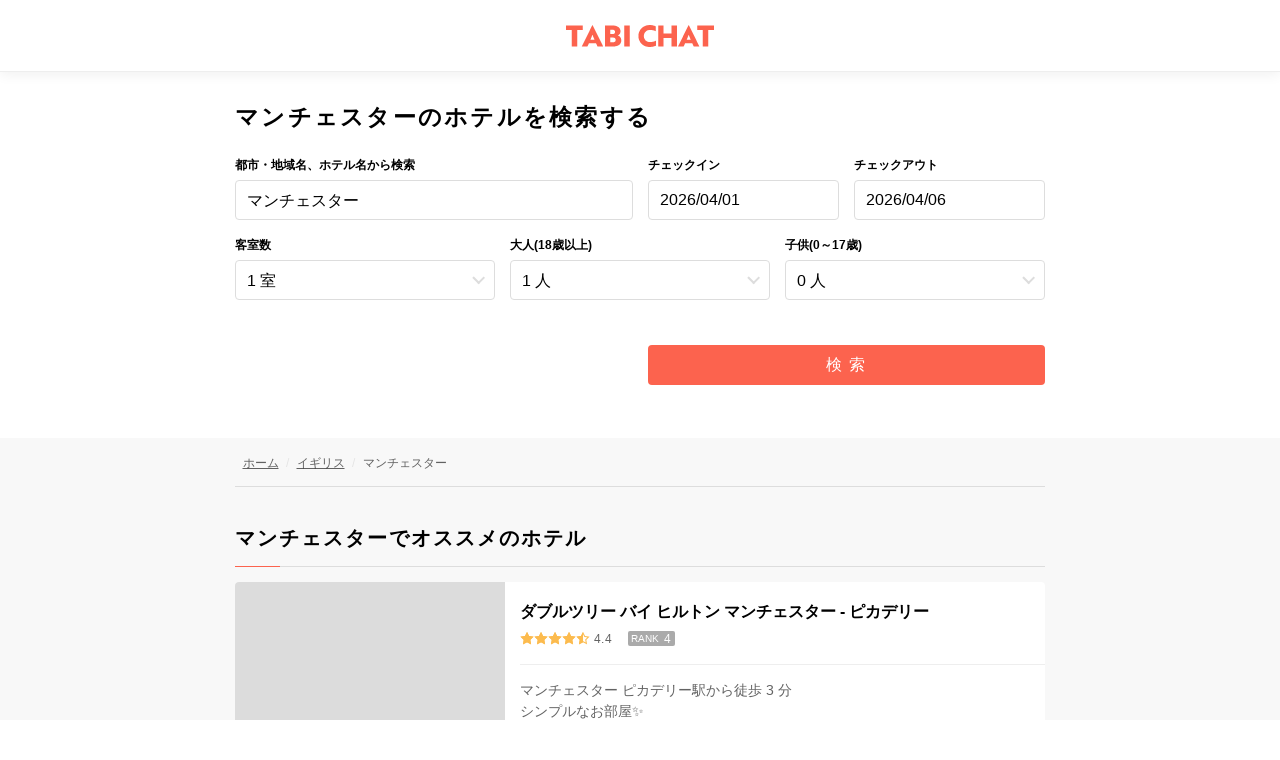

--- FILE ---
content_type: text/html; charset=utf-8
request_url: https://tabichat.jp/lp/hotels/dst_regions/MAN
body_size: 15715
content:
<!DOCTYPE html><html lang="ja"><head><meta charSet="utf-8" data-next-head=""/><meta name="viewport" content="width=device-width, initial-scale=1.0, minimum-scale=1.0, maximum-scale=1.0" data-next-head=""/><meta name="format-detection" content="telephone=no" data-next-head=""/><link rel="apple-touch-icon" sizes="180x180" href="/apple-touch-icon.png" data-next-head=""/><link rel="icon" type="image/png" sizes="32x32" href="/favicon-32x32.png" data-next-head=""/><link rel="icon" type="image/png" sizes="16x16" href="/favicon-16x16.png" data-next-head=""/><link rel="manifest" href="/site.webmanifest" data-next-head=""/><link rel="mask-icon" href="/safari-pinned-tab.svg" color="#fcc800" data-next-head=""/><meta name="msapplication-TileColor" content="#000000" data-next-head=""/><meta name="theme-color" content="#ffffff" data-next-head=""/><title data-next-head="">マンチェスターのおすすめホテル</title><meta name="description" content="マンチェスターのホテルをお得に検索、予約するならたびチャット。満足度95%以上の旅のプロにホテルについて相談もできるので安心して購入できます。" data-next-head=""/><link rel="canonical" href="https://tabichat.jp/lp/hotels/dst_regions/MAN" data-next-head=""/><meta property="og:title" content="マンチェスターのおすすめホテル" data-next-head=""/><meta property="og:description" content="マンチェスターのホテルをお得に検索、予約するならたびチャット。満足度95%以上の旅のプロにホテルについて相談もできるので安心して購入できます。" data-next-head=""/><meta property="og:type" content="website" data-next-head=""/><meta property="og:site_name" content="たびチャット" data-next-head=""/><meta property="og:url" content="https://tabichat.jp/lp/hotels/dst_regions/MAN" data-next-head=""/><meta property="og:image" content="https://tabichat.jp/og_image.png" data-next-head=""/><meta property="og:locale" content="ja_JP" data-next-head=""/><meta property="fb:app_id" content="155154885266424" data-next-head=""/><meta name="twitter:card" content="summary" data-next-head=""/><link rel="preload" href="/_next/static/media/f9dc2c000074ebad.p.woff" as="font" type="font/woff" crossorigin="anonymous" data-next-font=""/><link rel="preload" href="/_next/static/media/8471238184178678.p.ttf" as="font" type="font/ttf" crossorigin="anonymous" data-next-font=""/><link rel="preload" href="/_next/static/css/1897498f7616819e.css" as="style"/><style data-emotion="css-global 10u80ar">html{--scrollbar-width:0px;}*{margin:0px;padding:0px;}html{font-size:100%;box-sizing:border-box;}@media screen and (min-width: 960px){html{font-size:93.75%;}}body{font-family:-apple-system,BlinkMacSystemFont,"Segoe UI",Roboto,Helvetica,Arial,sans-serif;background-color:#fff;-webkit-text-size-adjust:100%;}*::-webkit-input-placeholder{color:#aaa;line-height:1.2;}hr{display:block;height:1px;border:0;border-top:1px solid #ccc;margin:1em 0;padding:0;}ul{padding-left:1.3em;list-style:square;}body .react-datepicker__time-container{box-sizing:content-box;}body .react-datepicker__time-container .react-datepicker__time .react-datepicker__time-box ul.react-datepicker__time-list li.react-datepicker__time-list-item{box-sizing:content-box;}body .react-datepicker__time-list-item{display:-webkit-box;display:-webkit-flex;display:-ms-flexbox;display:flex;-webkit-align-items:center;-webkit-box-align:center;-ms-flex-align:center;align-items:center;-webkit-box-pack:center;-ms-flex-pack:center;-webkit-justify-content:center;justify-content:center;}body .react-datepicker__day--keyboard-selected,body .react-datepicker__month-text--keyboard-selected,body .react-datepicker__quarter-text--keyboard-selected,body .react-datepicker__year-text--keyboard-selected,body .react-datepicker__day--selected,body .react-datepicker__day--in-selecting-range,body .react-datepicker__day--in-range,body .react-datepicker__month-text--selected,body .react-datepicker__month-text--in-selecting-range,body .react-datepicker__month-text--in-range,body .react-datepicker__quarter-text--selected,body .react-datepicker__quarter-text--in-selecting-range,body .react-datepicker__quarter-text--in-range,body .react-datepicker__year-text--selected,body .react-datepicker__year-text--in-selecting-range,body .react-datepicker__year-text--in-range,body .react-datepicker__time-container .react-datepicker__time .react-datepicker__time-box ul.react-datepicker__time-list li.react-datepicker__time-list-item--selected{background-color:#FC634E;color:#fff;}body .react-datepicker__day--keyboard-selected:hover,body .react-datepicker__month-text--keyboard-selected:hover,body .react-datepicker__quarter-text--keyboard-selected:hover,body .react-datepicker__year-text--keyboard-selected:hover,body .react-datepicker__day--selected:hover,body .react-datepicker__day--in-selecting-range:hover,body .react-datepicker__day--in-range:hover,body .react-datepicker__month-text--selected:hover,body .react-datepicker__month-text--in-selecting-range:hover,body .react-datepicker__month-text--in-range:hover,body .react-datepicker__quarter-text--selected:hover,body .react-datepicker__quarter-text--in-selecting-range:hover,body .react-datepicker__quarter-text--in-range:hover,body .react-datepicker__year-text--selected:hover,body .react-datepicker__year-text--in-selecting-range:hover,body .react-datepicker__year-text--in-range:hover,body .react-datepicker__time-container .react-datepicker__time .react-datepicker__time-box ul.react-datepicker__time-list li.react-datepicker__time-list-item--selected:hover{background-color:#ef402e;}body .react-datepicker__day--keyboard-selected:hover,body .react-datepicker__month-text--keyboard-selected:hover,body .react-datepicker__quarter-text--keyboard-selected:hover,body .react-datepicker__year-text--keyboard-selected:hover{background-color:#ef402e;}body .react-datepicker-time__header{font-size:0.75rem;}body .react-datepicker--time-only .react-datepicker__triangle{-webkit-transform:translate3d(45px,0,0)!important;-moz-transform:translate3d(45px,0,0)!important;-ms-transform:translate3d(45px,0,0)!important;transform:translate3d(45px,0,0)!important;}body .react-datepicker__close-icon::after{background-color:#FC634E;}</style><script>window.dataLayer = window.dataLayer || [];(function(w,d,s,l,i){w[l]=w[l]||[];w[l].push({'gtm.start': new Date().getTime(),event:'gtm.js'});var f=d.getElementsByTagName(s)[0],j=d.createElement(s),dl=l!='dataLayer'?'&l='+l:'';j.async=true;j.src='https://www.googletagmanager.com/gtm.js?id='+i+dl;f.parentNode.insertBefore(j,f);})(window,document,'script','dataLayer','GTM-KWZ3KN4');</script><link rel="stylesheet" href="/_next/static/css/1897498f7616819e.css" data-n-g=""/><noscript data-n-css=""></noscript><script defer="" noModule="" src="/_next/static/chunks/polyfills-42372ed130431b0a.js"></script><script src="https://static.mul-pay.jp/ext/js/token.js" defer="" data-nscript="beforeInteractive"></script><script src="/_next/static/chunks/webpack-aa3bfd8ca6d3763e.js" defer=""></script><script src="/_next/static/chunks/framework-2d627758acfc2496.js" defer=""></script><script src="/_next/static/chunks/main-25446947489b025e.js" defer=""></script><script src="/_next/static/chunks/pages/_app-dd259bdeb7cd669a.js" defer=""></script><script src="/_next/static/chunks/4846-ede54b90a06b76a3.js" defer=""></script><script src="/_next/static/chunks/6408-085e3281dab2204a.js" defer=""></script><script src="/_next/static/chunks/4215-8d497b6cfc60f5cf.js" defer=""></script><script src="/_next/static/chunks/4150-461d836c20c76567.js" defer=""></script><script src="/_next/static/chunks/8992-e740b680ae6ac6c8.js" defer=""></script><script src="/_next/static/chunks/9008-c31a807069fb6203.js" defer=""></script><script src="/_next/static/chunks/934-a22c472dbe77becf.js" defer=""></script><script src="/_next/static/chunks/967-5a76b74da1443b86.js" defer=""></script><script src="/_next/static/chunks/9614-75e8efdd377916af.js" defer=""></script><script src="/_next/static/chunks/6809-09860436420c29de.js" defer=""></script><script src="/_next/static/chunks/9759-54b46c18591cdb81.js" defer=""></script><script src="/_next/static/chunks/1204-3bd4f6182878d6f4.js" defer=""></script><script src="/_next/static/chunks/3109-992c78736bae9b46.js" defer=""></script><script src="/_next/static/chunks/7469-ea0422cbebc168a3.js" defer=""></script><script src="/_next/static/chunks/2199-7585ffc3e8e955c4.js" defer=""></script><script src="/_next/static/chunks/434-8c94792245a823b7.js" defer=""></script><script src="/_next/static/chunks/1578-08bc5738979fe914.js" defer=""></script><script src="/_next/static/chunks/8350-2803d3212ac963c2.js" defer=""></script><script src="/_next/static/chunks/7084-0bf2781d6ea72004.js" defer=""></script><script src="/_next/static/chunks/3701-b6dcdbec561630ec.js" defer=""></script><script src="/_next/static/chunks/2495-571254e8064b6309.js" defer=""></script><script src="/_next/static/chunks/3429-198fad1c4799c0fa.js" defer=""></script><script src="/_next/static/chunks/pages/lp/hotels/dst_regions/%5BregionId%5D-7cc1c1412ee81613.js" defer=""></script><script src="/_next/static/r5ePWIDliJyhp5EWpSujm/_buildManifest.js" defer=""></script><script src="/_next/static/r5ePWIDliJyhp5EWpSujm/_ssgManifest.js" defer=""></script></head><body><noscript><iframe src="https://www.googletagmanager.com/ns.html?id=GTM-KWZ3KN4" height="0" width="0" style="display:none;visibility:hidden"></iframe></noscript><link rel="preload" as="image" href="https://i.travelapi.com/lodging/2000000/1680000/1671600/1671525/7ba76975_z.jpg"/><link rel="preload" as="image" href="https://i.travelapi.com/lodging/1000000/20000/19300/19288/7845dfa0_z.jpg"/><link rel="preload" as="image" href="https://i.travelapi.com/lodging/2000000/1710000/1700800/1700777/b3da82c8_z.jpg"/><link rel="preload" as="image" href="https://i.travelapi.com/lodging/1000000/20000/11000/10959/f7b9b782_z.jpg"/><link rel="preload" as="image" href="https://i.travelapi.com/lodging/49000000/48990000/48980700/48980661/eead658d_z.jpg"/><link rel="preload" as="image" href="https://i.travelapi.com/lodging/18000000/17430000/17428500/17428490/53a31e9a_z.jpg"/><link rel="preload" as="image" href="https://i.travelapi.com/lodging/9000000/8730000/8729700/8729623/80905b4b_z.jpg"/><link rel="preload" as="image" href="https://i.travelapi.com/lodging/1000000/130000/120100/120016/38df0526_z.jpg"/><link rel="preload" as="image" href="https://i.travelapi.com/lodging/28000000/27200000/27197200/27197115/0f7c81f4_z.jpg"/><link rel="preload" as="image" href="https://i.travelapi.com/lodging/28000000/27580000/27573400/27573361/6922ded9_z.jpg"/><link rel="preload" as="image" href="https://i.travelapi.com/lodging/1000000/530000/527500/527438/ca3e856e_z.jpg"/><link rel="preload" as="image" href="https://i.travelapi.com/lodging/1000000/50000/41600/41531/aca1864b_z.jpg"/><link rel="preload" as="image" href="https://i.travelapi.com/lodging/2000000/1100000/1097600/1097586/a5296010_z.jpg"/><link rel="preload" as="image" href="https://i.travelapi.com/lodging/14000000/13440000/13437600/13437507/4b91777f_z.jpg"/><link rel="preload" as="image" href="https://i.travelapi.com/lodging/1000000/20000/19600/19541/5c0eeafb_z.jpg"/><link rel="preload" as="image" href="https://i.travelapi.com/lodging/8000000/7950000/7946600/7946506/17420902_z.jpg"/><link rel="preload" as="image" href="https://i.travelapi.com/lodging/2000000/1530000/1529400/1529340/6f87cdc7_z.jpg"/><link rel="preload" as="image" href="https://i.travelapi.com/lodging/1000000/470000/463600/463533/2a8d21bd_z.jpg"/><link rel="preload" as="image" href="https://i.travelapi.com/lodging/1000000/10000/2200/2144/c521e22c_z.jpg"/><link rel="preload" as="image" href="https://i.travelapi.com/lodging/58000000/57850000/57849100/57849082/79e7dbcf_z.jpg"/><link rel="preload" as="image" href="https://i.travelapi.com/lodging/2000000/1390000/1381800/1381783/1a50c690_z.jpg"/><link rel="preload" as="image" href="https://i.travelapi.com/lodging/13000000/12300000/12294800/12294704/53055784_z.jpg"/><link rel="preload" as="image" href="https://i.travelapi.com/lodging/1000000/10000/7300/7297/w12974h7212x0y0-732e8a16_z.jpg"/><link rel="preload" as="image" href="https://i.travelapi.com/lodging/2000000/1050000/1044200/1044199/9f4ba31f_z.jpg"/><div id="__next"><style data-emotion="css 1est1dn">.css-1est1dn{position:relative;height:56px;padding:0 0.5rem;box-sizing:border-box;display:-webkit-box;display:-webkit-flex;display:-ms-flexbox;display:flex;-webkit-box-pack:center;-ms-flex-pack:center;-webkit-justify-content:center;justify-content:center;-webkit-align-items:center;-webkit-box-align:center;-ms-flex-align:center;align-items:center;border-bottom:1px solid #EEEEEE;box-shadow:0 3px 12px rgba(0,0,0,0.06);}@media screen and (min-width: 960px){.css-1est1dn{height:72px;}}</style><div class="css-1est1dn"><style data-emotion="css 1qvlh4z">.css-1qvlh4z{box-sizing:border-box;padding:0.5rem;}</style><div class="css-1qvlh4z"><a href="/"><style data-emotion="css 1p10e3s">.css-1p10e3s{width:120px;margin-top:4px;}@media screen and (min-width: 960px){.css-1p10e3s{width:148px;}}</style><svg xmlns="http://www.w3.org/2000/svg" xml:space="preserve" viewBox="0 0 240 36" alt="logo" class="css-1p10e3s"><g fill="#FC634E"><path d="M18.073 8.098v27.206H9.229V8.098H0V.696h27.302v7.402zM42.684.215h.432l17.208 35.088h-9.181l-2.451-5.287H37.06l-2.403 5.287h-9.181zm3.509 23.889c-1.202-2.74-2.596-6.152-3.268-8.267-.481 1.154-2.355 6.056-3.317 8.267zM89.694 25.018c0 7.018-5.768 10.286-14.035 10.286H63.305V.696h11.488c7.594 0 13.603 3.076 13.603 9.854 0 3.413-2.067 5.624-4.422 6.585 2.932.865 5.72 3.893 5.72 7.883m-14.468-10.19c.961 0 1.875-.096 2.644-.481 1.009-.433 1.682-1.49 1.682-2.98 0-2.548-1.826-3.653-4.23-3.653h-3.653v7.114zm-3.557 13.458h4.47c2.355 0 4.47-1.154 4.47-3.845 0-2.74-2.019-3.893-4.278-3.893h-4.663v7.738zM94.501 35.304V.696h8.796v34.608zM145.739 10.357c-1.971-1.009-5.047-2.307-9.181-2.307-6.537 0-10.334 4.614-10.334 9.95 0 5.383 3.701 9.95 9.95 9.95 4.422 0 7.739-1.25 9.806-2.307v8.123c-2.115 1.105-6.056 2.211-10.575 2.211-10.382 0-18.025-7.883-18.025-17.977 0-9.998 7.643-17.977 18.41-17.977 4.614 0 7.835 1.202 9.95 2.307zM171.023 35.304V21.413h-12.786v13.891h-8.796V.696h8.796v13.363h12.786V.696h8.844v34.608zM198.806.215h.432l17.208 35.088h-9.181l-2.451-5.287h-11.632l-2.404 5.287h-9.181zm3.509 23.889c-1.202-2.74-2.595-6.152-3.268-8.267-.481 1.154-2.355 6.056-3.317 8.267zM230.771 8.098v27.206h-8.844V8.098h-9.229V.696H240v7.402z"></path></g></svg></a></div></div><style data-emotion="css 15cr1bx">.css-15cr1bx{box-sizing:border-box;}</style><div class="css-15cr1bx"><style data-emotion="css 18xk49k">.css-18xk49k{padding:0.5rem 0 1rem;box-sizing:border-box;}@media screen and (min-width: 600px){.css-18xk49k{padding:0.5rem 0 1rem;min-height:calc(100vh - 1219px);}}</style><div class="css-18xk49k"><style data-emotion="css 1eimjxo">.css-1eimjxo{margin:0 auto;padding:0.5rem;}@media screen and (min-width: 600px){.css-1eimjxo{max-width:840px;margin:0.5rem auto 1rem;box-sizing:border-box;}}@media screen and (min-width: 960px){.css-1eimjxo{padding:0 0.5rem;}}</style><div class="css-1eimjxo"><style data-emotion="css ti14k3">.css-ti14k3{padding:1rem 0.5rem 0.5rem;letter-spacing:0.1em;font-size:1.3125rem;color:rgba(0, 0, 0, 1);}@media screen and (min-width: 600px){.css-ti14k3{font-size:1.5rem;}}</style><h1 class="css-ti14k3">マンチェスターのホテルを検索する</h1><form><style data-emotion="css 1sh42ph">.css-1sh42ph{padding:0.5rem 0 0;}@media screen and (min-width: 960px){.css-1sh42ph{display:-webkit-box;display:-webkit-flex;display:-ms-flexbox;display:flex;}}</style><div class="css-1sh42ph"><style data-emotion="css 1rr4qq7">.css-1rr4qq7{-webkit-flex:1;-ms-flex:1;flex:1;}</style><div class="css-1rr4qq7"><style data-emotion="css 14qnzot">.css-14qnzot{padding:0.5rem 0 0;-webkit-flex:1;-ms-flex:1;flex:1;}</style><div class="css-14qnzot"><input type="hidden" name="destination_id"/><input type="hidden" name="destination_type"/><input type="hidden" name="center_coordinates[]"/><style data-emotion="css 1vqvxem">.css-1vqvxem{padding:calc(0.5rem - (1.625rem - 0.9375rem) / 2) 0.5rem 0.5rem;}</style><div class="css-1vqvxem"><style data-emotion="css 14o8bhz">.css-14o8bhz{font-size:0.8125rem;line-height:1rem;font-weight:600;color:rgba(0, 0, 0, 1);display:-webkit-box;display:-webkit-flex;display:-ms-flexbox;display:flex;-webkit-align-items:flex-start;-webkit-box-align:flex-start;-ms-flex-align:flex-start;align-items:flex-start;margin:0;padding:0 0 0.5rem;}</style><label class="css-14o8bhz">都市・地域名、ホテル名から検索</label><style data-emotion="css xb4s37">.css-xb4s37{font-size:16px;font-weight:400;color:rgba(0, 0, 0, 1);caret-color:#FC634E;padding:0.125rem 0.75rem 0;box-sizing:border-box;margin:0;width:100%;height:40px;border:1px solid;border-radius:4px;background-color:#FFFFFF;text-align:left;-webkit-appearance:none;-moz-appearance:none;-ms-appearance:none;appearance:none;border-color:#DDDDDD;font-size:16px;}.css-xb4s37:focus{outline:none;}</style><button type="button" class="css-xb4s37">マンチェスター</button></div></div></div><style data-emotion="css 1jlnwea">.css-1jlnwea{position:relative;-webkit-flex:1;-ms-flex:1;flex:1;}</style><div class="css-1jlnwea"><style data-emotion="css 11rew2">.css-11rew2{display:-webkit-box;display:-webkit-flex;display:-ms-flexbox;display:flex;padding:0.5rem 0 0;}</style><div class="css-11rew2"><style data-emotion="css 1ejgfxx">.css-1ejgfxx{width:100%;padding:calc(0.5rem - (1.625rem - 0.9375rem) / 2) 0.5rem 0.5rem;box-sizing:border-box;}</style><div class="calendar-date-block css-1ejgfxx"><label class="css-14o8bhz">チェックイン</label><style data-emotion="css 79elbk">.css-79elbk{position:relative;}</style><div class="css-79elbk"><style data-emotion="css 2c6w0t">.css-2c6w0t{font-size:16px;font-weight:400;color:rgba(0, 0, 0, 1);caret-color:#FC634E;padding:0 0.75rem 0;box-sizing:border-box;margin:0;width:100%;height:40px;line-height:38px;border:1px solid;border-radius:4px;background-color:#fff;-webkit-appearance:none;-moz-appearance:none;-ms-appearance:none;appearance:none;cursor:pointer;border-color:#DDDDDD;font-size:16px;}</style><div class="css-2c6w0t">2026/04/01</div></div></div><div class="calendar-date-block css-1ejgfxx"><label class="css-14o8bhz">チェックアウト</label><div class="css-79elbk"><div class="css-2c6w0t">2026/04/06</div></div></div></div></div></div><style data-emotion="css 1s0imvz">.css-1s0imvz{display:-webkit-box;display:-webkit-flex;display:-ms-flexbox;display:flex;-webkit-box-flex-wrap:wrap;-webkit-flex-wrap:wrap;-ms-flex-wrap:wrap;flex-wrap:wrap;padding:0.5rem 0;}</style><div class="css-1s0imvz"><style data-emotion="css 1j7y90h">.css-1j7y90h{width:100%;display:-webkit-box;display:-webkit-flex;display:-ms-flexbox;display:flex;-webkit-box-flex-wrap:wrap;-webkit-flex-wrap:wrap;-ms-flex-wrap:wrap;flex-wrap:wrap;}</style><div class="css-1j7y90h"><div class="css-1j7y90h"><style data-emotion="css azhach">.css-azhach{width:50%;width:33.333%;}</style><div class="css-azhach"><style data-emotion="css l6bmyi">.css-l6bmyi{width:100%;padding:calc(0.5rem - (1.625rem - 0.9375rem) / 2) 0.5rem 1rem;box-sizing:border-box;}</style><div class="css-l6bmyi"><label class="css-14o8bhz">客室数</label><style data-emotion="css 1i6eieg">.css-1i6eieg{position:relative;}.css-1i6eieg:after{content:"";position:absolute;top:50%;right:0.75rem;width:0.5rem;height:0.5rem;border:0.125rem solid #DDDDDD;border-top:0;border-left:0;-webkit-transform:translateY(-70%) rotate(45deg);-moz-transform:translateY(-70%) rotate(45deg);-ms-transform:translateY(-70%) rotate(45deg);transform:translateY(-70%) rotate(45deg);}</style><div class="css-1i6eieg"><style data-emotion="css ca2hk">.css-ca2hk{font-size:16px;line-height:1.625rem;font-weight:400;color:rgba(0, 0, 0, 1);padding:0.125rem calc(1.5rem + 0.5rem) 0 0.75rem;box-sizing:border-box;margin:0;width:100%;height:40px;-webkit-appearance:none;-moz-appearance:none;-ms-appearance:none;appearance:none;background-color:#fff;border:1px solid #FFFFFF;border-radius:4px;border-color:#DDDDDD;font-size:16px;}.css-ca2hk:focus{outline:none;}</style><select name="number_of_rooms" class="css-ca2hk"><option value="1" role="option" aria-selected="true">1 室</option><option value="2" role="option" aria-selected="false">2 室</option><option value="3" role="option" aria-selected="false">3 室</option><option value="4" role="option" aria-selected="false">4 室</option><option value="5" role="option" aria-selected="false">5 室</option><option value="6" role="option" aria-selected="false">6 室</option><option value="7" role="option" aria-selected="false">7 室</option><option value="8" role="option" aria-selected="false">8 室</option></select></div></div></div><style data-emotion="css 10038u">.css-10038u{width:66.666%;display:-webkit-box;display:-webkit-flex;display:-ms-flexbox;display:flex;}</style><div class="css-10038u"><style data-emotion="css 11ze7cv">.css-11ze7cv{width:50%;}</style><div class="css-11ze7cv"><div class="css-l6bmyi"><label class="css-14o8bhz">大人(18歳以上)</label><div class="css-1i6eieg"><select name="guests.0.number_of_adult" class="css-ca2hk"><option value="1">1 人</option><option value="2">2 人</option><option value="3">3 人</option><option value="4">4 人</option><option value="5">5 人</option><option value="6">6 人</option><option value="7">7 人</option></select></div></div></div><div class="css-11ze7cv"><div class="css-l6bmyi"><label class="css-14o8bhz">子供(0～17歳)</label><div class="css-1i6eieg"><select name="guests.0.number_of_children" class="css-ca2hk"><option value="0">0 人</option><option value="1">1 人</option><option value="2">2 人</option><option value="3">3 人</option><option value="4">4 人</option><option value="5">5 人</option><option value="6">6 人</option><option value="7">7 人</option></select></div></div></div></div><div class="css-1j7y90h"><div class="css-1j7y90h"></div></div></div></div></div><div></div><style data-emotion="css 2rk9cp">.css-2rk9cp{padding:0.5rem 0 1rem;}@media screen and (min-width: 960px){.css-2rk9cp{padding-top:1rem;width:50%;margin-left:auto;margin-right:0;}}</style><div class="css-2rk9cp"><style data-emotion="css 1dj5p33">.css-1dj5p33{padding:0.5rem;}</style><div class="css-1dj5p33"><style data-emotion="css 1eespo1">.css-1eespo1{position:relative;display:block;font-size:1.0625rem;font-weight:400;color:white;background-color:#FC634E;padding:0 0.5rem;border:none;border-radius:4px;margin:0;width:100%;min-width:64px;height:40px;line-height:40px;box-sizing:border-box;overflow:hidden;text-align:center;outline:none;cursor:pointer;-webkit-text-decoration:none;text-decoration:none;letter-spacing:0.1em;-webkit-transition:background 0.4s ease,opacity 0.4s ease;transition:background 0.4s ease,opacity 0.4s ease;padding:0 1.5rem;position:relative;min-width:80px;}.css-1eespo1:hover{background-color:#ef402e;}.css-1eespo1:disabled{opacity:0.5;cursor:default;}.css-1eespo1:disabled:hover{background-color:#FC634E;}@media (-webkit-min-device-pixel-ratio: 2),(min-resolution: 2dppx)){.css-1eespo1{font-weight:600;}}</style><button type="submit" class="css-1eespo1"><style data-emotion="css cyxxs7">.css-cyxxs7{display:block;-webkit-transition:-webkit-transform 0.4s ease;transition:transform 0.4s ease;overflow:hidden;text-overflow:ellipsis;white-space:nowrap;-webkit-transform:translateX(0);-moz-transform:translateX(0);-ms-transform:translateX(0);transform:translateX(0);}</style><span class="css-cyxxs7">検 索</span></button></div></div></form></div></div><style data-emotion="css 1agvdoc">.css-1agvdoc{box-sizing:border-box;}</style><div class="css-1agvdoc"><style data-emotion="css jbdnjp">.css-jbdnjp{padding:0 0 3rem;}</style><div class="css-jbdnjp"><style data-emotion="css z8d1id">.css-z8d1id{padding:0.5rem 0 0.5rem;max-width:100%;box-sizing:border-box;background-color:#F8F8F8;}</style><div class="css-z8d1id"><style data-emotion="css f30n9k">.css-f30n9k{max-width:840px;margin:0 auto;padding:0 1rem;box-sizing:border-box;}</style><div class="css-f30n9k"><style data-emotion="css 1o6te0u">.css-1o6te0u{padding-bottom:0.5rem;border-bottom:1px solid #DDDDDD;}</style><div class="css-1o6te0u"><style data-emotion="css 4ozmg9">.css-4ozmg9{list-style-type:none;padding:0.5rem 0.5rem 0.25rem;}</style><ul class="css-4ozmg9"><style data-emotion="css acbhak">.css-acbhak{display:inline-block;font-size:0.8125rem;line-height:1rem;color:rgba(0, 0, 0, 1);margin-bottom:0.25rem;}.css-acbhak::after{content:"/";color:#DDDDDD;padding:0 0.5rem;opacity:0.7;}.css-acbhak:last-of-type::after{content:none;}</style><li class="css-acbhak"><style data-emotion="css osydk4">.css-osydk4{color:rgba(45, 45, 45, 0.74);-webkit-transition:color 0.4s ease;transition:color 0.4s ease;}.css-osydk4:hover{color:#FC634E;}</style><a href="/" class="css-osydk4">ホーム</a></li><li class="css-acbhak"><a href="/lp/hotels/dst_regions/GB" class="css-osydk4">イギリス</a></li><li class="css-acbhak"><style data-emotion="css 1aqhzjr">.css-1aqhzjr{color:rgba(45, 45, 45, 0.74);-webkit-text-decoration:none;text-decoration:none;}</style><span class="css-1aqhzjr">マンチェスター</span></li></ul></div></div></div><article><style data-emotion="css lqi68n">.css-lqi68n{padding:0 0 1rem;max-width:100%;box-sizing:border-box;background-color:#F8F8F8;}</style><div class="css-lqi68n"><style data-emotion="css 1lioy4b">.css-1lioy4b{padding:1rem 0.5rem;max-width:840px;margin:0 auto;box-sizing:border-box;}</style><div class="css-1lioy4b"><section><style data-emotion="css 1wwnx80">.css-1wwnx80{font-size:1.0625rem;line-height:1.875rem;color:#000000;padding:0.5rem;font-weight:700;letter-spacing:0.1em;margin:0.5rem 0;position:relative;padding-bottom:1rem;}.css-1wwnx80:before{content:"";position:absolute;bottom:0;display:block;height:1px;width:calc(100% - 1rem);background:#ddd;}.css-1wwnx80:after{content:"";position:absolute;bottom:0;display:block;height:1px;width:3rem;background:#FC634E;}@media screen and (min-width: 600px){.css-1wwnx80{font-size:1.3125rem;}}</style><h2 class="css-1wwnx80">マンチェスターでオススメのホテル</h2><style data-emotion="css 4g6ai3">.css-4g6ai3{cursor:pointer;}</style><div class="css-4g6ai3"><style data-emotion="css 18mxy12">.css-18mxy12{display:-webkit-box;display:-webkit-flex;display:-ms-flexbox;display:flex;-webkit-flex-direction:column;-ms-flex-direction:column;flex-direction:column;min-height:188px;overflow:hidden;position:relative;background:rgb(255,255,255);border-radius:4px;box-sizing:border-box;margin:1rem 0.5rem;min-height:188px;overflow:hidden;border:none;}@media screen and (min-width: 600px){.css-18mxy12{-webkit-flex-direction:row;-ms-flex-direction:row;flex-direction:row;}}</style><div class="css-18mxy12"><style data-emotion="css 1eudadb">.css-1eudadb{aspect-ratio:2/1;overflow:hidden;}@media screen and (min-width: 600px){.css-1eudadb{aspect-ratio:auto;height:auto;width:33.333%;}}</style><div class="css-1eudadb"><style data-emotion="css tjlcgw">.css-tjlcgw{background-color:rgb(220,220,220);box-sizing:border-box;width:100%;height:100%;display:-webkit-box;display:-webkit-flex;display:-ms-flexbox;display:flex;}</style><div class="css-tjlcgw"><style data-emotion="css r1xav8">.css-r1xav8{width:100%;height:100%;object-fit:cover;opacity:0;-webkit-flex:1;-ms-flex:1;flex:1;-webkit-transition:opacity 0.4s ease;transition:opacity 0.4s ease;}</style><img src="https://i.travelapi.com/lodging/2000000/1680000/1671600/1671525/7ba76975_z.jpg" alt="" class="css-r1xav8"/></div></div><style data-emotion="css q1tf35">.css-q1tf35{-webkit-flex:1;-ms-flex:1;flex:1;padding:1rem 0.5rem;}</style><div class="css-q1tf35"><style data-emotion="css 1c9nd3b">.css-1c9nd3b{-webkit-align-items:center;-webkit-box-align:center;-ms-flex-align:center;align-items:center;color:rgb(0,0,0);display:-webkit-box;display:-webkit-flex;display:-ms-flexbox;display:flex;perspective-origin:165px 56px;transform-origin:165px 56px;box-sizing:border-box;padding:calc(
      0.5rem -
        (1.625rem - 1.0625rem) / 2
    ) 0.5rem;}</style><div class="css-1c9nd3b"><style data-emotion="css g4562i">.css-g4562i{-webkit-align-self:flex-end;-ms-flex-item-align:flex-end;align-self:flex-end;display:-webkit-box;display:-webkit-flex;display:-ms-flexbox;display:flex;font-size:1.0625rem;line-height:1.625rem;font-weight:700;color:rgba(0, 0, 0, 1);overflow:hidden;transform-origin:149px 48px;margin:0;}</style><h3 class="css-g4562i">ダブルツリー バイ ヒルトン  マンチェスター - ピカデリー</h3></div><style data-emotion="css k008qs">.css-k008qs{display:-webkit-box;display:-webkit-flex;display:-ms-flexbox;display:flex;}</style><div class="css-k008qs"><style data-emotion="css f0yhd5">.css-f0yhd5{padding:0.25rem 0.5rem 0.5rem;}</style><div class="css-f0yhd5"><style data-emotion="css 1ujw250">.css-1ujw250{position:relative;font-size:0.9375rem;display:-webkit-box;display:-webkit-flex;display:-ms-flexbox;display:flex;-webkit-align-items:center;-webkit-box-align:center;-ms-flex-align:center;align-items:center;}</style><div class="css-1ujw250"><style data-emotion="css f5jxu8">.css-f5jxu8{position:relative;font-size:0.9375rem;line-height:0.1;}</style><div class="css-f5jxu8"><style data-emotion="css lncjus">.css-lncjus{position:relative;display:inline-block;vertical-align:middle;}</style><div class="css-lncjus"><style data-emotion="css 1o6mev">.css-1o6mev{color:#FCBB4E;overflow:hidden;margin:0;line-height:1;overflow:hidden;margin:0;font-family:iconFont;speak:none;font-style:normal;font-weight:normal;font-variant:normal;text-transform:none;line-height:1;-webkit-font-smoothing:antialiased;-moz-osx-font-smoothing:grayscale;}.css-1o6mev:before{content:"\e908 \e908 \e908 \e908 \e908";}</style><div class="css-1o6mev"></div><style data-emotion="css 1g6qk40">.css-1g6qk40{color:#FCBB4E;overflow:hidden;margin:0;line-height:1;position:absolute;top:0;left:0;overflow:hidden;margin:0;font-family:iconFont;speak:none;font-style:normal;font-weight:normal;font-variant:normal;text-transform:none;line-height:1;-webkit-font-smoothing:antialiased;-moz-osx-font-smoothing:grayscale;}.css-1g6qk40:before{content:"\e900 \e900 \e900 \e900 \e901";}</style><div class="css-1g6qk40"></div></div></div><style data-emotion="css 1gesqcj">.css-1gesqcj{font-size:0.8125rem;line-height:1;color:rgba(45, 45, 45, 0.74);display:inline-block;vertical-align:middle;padding:0 0 0 0.25rem;letter-spacing:0.05em;}</style><div class="css-1gesqcj">4.4</div></div></div><style data-emotion="css xkyrdy">.css-xkyrdy{font-size:0.8125rem;padding:0 0.25rem;background:#AAAAAA;color:#fff;margin:0 0.5rem 0.3rem;-webkit-align-self:center;-ms-flex-item-align:center;align-self:center;border-radius:2px;}</style><div class="css-xkyrdy"><style data-emotion="css 13udytb">.css-13udytb{vertical-align:middle;padding-right:0.3rem;font-size:0.6875rem;}</style><span class="css-13udytb">RANK</span><style data-emotion="css uk6cul">.css-uk6cul{vertical-align:middle;}</style><span class="css-uk6cul">4</span></div></div><style data-emotion="css 1m9kobq">.css-1m9kobq{-webkit-align-items:center;-webkit-box-align:center;-ms-flex-align:center;align-items:center;}.css-1m9kobq:before{content:"";border-top:1px solid #EEEEEE;display:block;width:100%;margin:0.75rem 0.5rem 0;padding:0.5rem 0 0;}</style><div class="css-1m9kobq"><style data-emotion="css xxdqwu">.css-xxdqwu{display:-webkit-box;display:-webkit-flex;display:-ms-flexbox;display:flex;-webkit-box-flex-wrap:wrap;-webkit-flex-wrap:wrap;-ms-flex-wrap:wrap;flex-wrap:wrap;-webkit-align-items:center;-webkit-box-align:center;-ms-flex-align:center;align-items:center;}</style><div class="css-xxdqwu"><style data-emotion="css 8atqhb">.css-8atqhb{width:100%;}</style><div class="css-8atqhb"><style data-emotion="css qyqxzl">.css-qyqxzl{padding:0.5rem;color:rgba(45, 45, 45, 0.74);font-size:0.9375rem;line-height:1.4375rem;}</style><div class="css-qyqxzl"><p>マンチェスター ピカデリー駅から徒歩 3 分</p><p>シンプルなお部屋✨</p></div></div></div></div></div></div></div><div class="css-4g6ai3"><div class="css-18mxy12"><div class="css-1eudadb"><div class="css-tjlcgw"><img src="https://i.travelapi.com/lodging/1000000/20000/19300/19288/7845dfa0_z.jpg" alt="" class="css-r1xav8"/></div></div><div class="css-q1tf35"><div class="css-1c9nd3b"><h3 class="css-g4562i">マンチェスター マリオット ヴィクトリア &amp; アルバート ホテル</h3></div><div class="css-k008qs"><div class="css-f0yhd5"><div class="css-1ujw250"><div class="css-f5jxu8"><div class="css-lncjus"><div class="css-1o6mev"></div><div class="css-1g6qk40"></div></div></div><div class="css-1gesqcj">4.4</div></div></div><div class="css-xkyrdy"><span class="css-13udytb">RANK</span><span class="css-uk6cul">4</span></div></div><div class="css-1m9kobq"><div class="css-xxdqwu"><div class="css-8atqhb"><div class="css-qyqxzl"><p>マンチェスター シティ センター周辺📍</p></div></div></div></div></div></div></div><div class="css-4g6ai3"><div class="css-18mxy12"><div class="css-1eudadb"><div class="css-tjlcgw"><img src="https://i.travelapi.com/lodging/2000000/1710000/1700800/1700777/b3da82c8_z.jpg" alt="" class="css-r1xav8"/></div></div><div class="css-q1tf35"><div class="css-1c9nd3b"><h3 class="css-g4562i">マンチェスターマリオットホテルピカデリー</h3></div><div class="css-k008qs"><div class="css-f0yhd5"><div class="css-1ujw250"><div class="css-f5jxu8"><div class="css-lncjus"><div class="css-1o6mev"></div><div class="css-1g6qk40"></div></div></div><div class="css-1gesqcj">4.4</div></div></div><div class="css-xkyrdy"><span class="css-13udytb">RANK</span><span class="css-uk6cul">4</span></div></div><div class="css-1m9kobq"><div class="css-xxdqwu"><div class="css-8atqhb"><div class="css-qyqxzl"><p>マンチェスターピカデリー駅まで徒歩約3分👣</p><p>客室が広く快適✨</p><p>スタッフの対応が好評😊</p></div></div></div></div></div></div></div><div class="css-4g6ai3"><div class="css-18mxy12"><div class="css-1eudadb"><div class="css-tjlcgw"><img src="https://i.travelapi.com/lodging/1000000/20000/11000/10959/f7b9b782_z.jpg" alt="" class="css-r1xav8"/></div></div><div class="css-q1tf35"><div class="css-1c9nd3b"><h3 class="css-g4562i">ザ ミッドランド  - マンチェスター</h3></div><div class="css-k008qs"><div class="css-f0yhd5"><div class="css-1ujw250"><div class="css-f5jxu8"><div class="css-lncjus"><div class="css-1o6mev"></div><div class="css-1g6qk40"></div></div></div><div class="css-1gesqcj">4.3</div></div></div><div class="css-xkyrdy"><span class="css-13udytb">RANK</span><span class="css-uk6cul">4</span></div></div><div class="css-1m9kobq"><div class="css-xxdqwu"><div class="css-8atqhb"><div class="css-qyqxzl"><p>カナルストリート　徒歩圏内🚶</p><p>中心部から徒歩圏内🚶</p></div></div></div></div></div></div></div><div class="css-4g6ai3"><div class="css-18mxy12"><div class="css-1eudadb"><div class="css-tjlcgw"><img src="https://i.travelapi.com/lodging/49000000/48990000/48980700/48980661/eead658d_z.jpg" alt="" class="css-r1xav8"/></div></div><div class="css-q1tf35"><div class="css-1c9nd3b"><h3 class="css-g4562i">ヨーテル マンチェスター フォーマリー Qビック</h3></div><div class="css-k008qs"><div class="css-f0yhd5"><div class="css-1ujw250"><div class="css-f5jxu8"><div class="css-lncjus"><div class="css-1o6mev"></div><div class="css-1g6qk40"></div></div></div><div class="css-1gesqcj">4.4</div></div></div><div class="css-xkyrdy"><span class="css-13udytb">RANK</span><span class="css-uk6cul">4</span></div></div><div class="css-1m9kobq"><div class="css-xxdqwu"><div class="css-8atqhb"><div class="css-qyqxzl"><p>オールド トラッフォード の近く📍</p></div></div></div></div></div></div></div><div class="css-4g6ai3"><div class="css-18mxy12"><div class="css-1eudadb"><div class="css-tjlcgw"><img src="https://i.travelapi.com/lodging/18000000/17430000/17428500/17428490/53a31e9a_z.jpg" alt="" class="css-r1xav8"/></div></div><div class="css-q1tf35"><div class="css-1c9nd3b"><h3 class="css-g4562i">ステイシティ アパートホテルズ マンチェスター ピカデリー</h3></div><div class="css-k008qs"><div class="css-f0yhd5"><div class="css-1ujw250"><div class="css-f5jxu8"><div class="css-lncjus"><div class="css-1o6mev"></div><div class="css-1g6qk40"></div></div></div><div class="css-1gesqcj">4.6</div></div></div><div class="css-xkyrdy"><span class="css-13udytb">RANK</span><span class="css-uk6cul">4</span></div></div><div class="css-1m9kobq"><div class="css-xxdqwu"><div class="css-8atqhb"><div class="css-qyqxzl"><p>シティセンターに位置✨</p><p>食事が美味しい🍽</p><p>マンチェスター (QQM-ピカデリー駅)から徒歩 2 分</p></div></div></div></div></div></div></div><div class="css-4g6ai3"><div class="css-18mxy12"><div class="css-1eudadb"><div class="css-tjlcgw"><img src="https://i.travelapi.com/lodging/9000000/8730000/8729700/8729623/80905b4b_z.jpg" alt="" class="css-r1xav8"/></div></div><div class="css-q1tf35"><div class="css-1c9nd3b"><h3 class="css-g4562i">ホテル フットボール オールド トラフォード ア トリビュート ポートフォリオ ホテル</h3></div><div class="css-k008qs"><div class="css-f0yhd5"><div class="css-1ujw250"><div class="css-f5jxu8"><div class="css-lncjus"><div class="css-1o6mev"></div><div class="css-1g6qk40"></div></div></div><div class="css-1gesqcj">4.7</div></div></div><div class="css-xkyrdy"><span class="css-13udytb">RANK</span><span class="css-uk6cul">4</span></div></div><div class="css-1m9kobq"><div class="css-xxdqwu"><div class="css-8atqhb"><div class="css-qyqxzl"><p>オールド トラッフォード (スタジアム) 徒歩 3 分</p></div></div></div></div></div></div></div><div class="css-4g6ai3"><div class="css-18mxy12"><div class="css-1eudadb"><div class="css-tjlcgw"><img src="https://i.travelapi.com/lodging/1000000/130000/120100/120016/38df0526_z.jpg" alt="" class="css-r1xav8"/></div></div><div class="css-q1tf35"><div class="css-1c9nd3b"><h3 class="css-g4562i">ラディソン ブル ホテル マンチェスター、エアポート</h3></div><div class="css-k008qs"><div class="css-f0yhd5"><div class="css-1ujw250"><div class="css-f5jxu8"><div class="css-lncjus"><div class="css-1o6mev"></div><div class="css-1g6qk40"></div></div></div><div class="css-1gesqcj">4.4</div></div></div><div class="css-xkyrdy"><span class="css-13udytb">RANK</span><span class="css-uk6cul">4</span></div></div><div class="css-1m9kobq"><div class="css-xxdqwu"><div class="css-8atqhb"><div class="css-qyqxzl"><p>⚠️ご指定ホテル</p></div></div></div></div></div></div></div><div class="css-4g6ai3"><div class="css-18mxy12"><div class="css-1eudadb"><div class="css-tjlcgw"><img src="https://i.travelapi.com/lodging/28000000/27200000/27197200/27197115/0f7c81f4_z.jpg" alt="" class="css-r1xav8"/></div></div><div class="css-q1tf35"><div class="css-1c9nd3b"><h3 class="css-g4562i">ホテル インディゴ マンチェスター - ビクトリア ステーション by IHG</h3></div><div class="css-k008qs"><div class="css-f0yhd5"><div class="css-1ujw250"><div class="css-f5jxu8"><div class="css-lncjus"><div class="css-1o6mev"></div><div class="css-1g6qk40"></div></div></div><div class="css-1gesqcj">4.5</div></div></div><div class="css-xkyrdy"><span class="css-13udytb">RANK</span><span class="css-uk6cul">4</span></div></div><div class="css-1m9kobq"><div class="css-xxdqwu"><div class="css-8atqhb"><div class="css-qyqxzl"><p>マンチェスター アーンデールから徒歩5 分🚶‍♂️</p></div></div></div></div></div></div></div><div class="css-4g6ai3"><div class="css-18mxy12"><div class="css-1eudadb"><div class="css-tjlcgw"><img src="https://i.travelapi.com/lodging/28000000/27580000/27573400/27573361/6922ded9_z.jpg" alt="" class="css-r1xav8"/></div></div><div class="css-q1tf35"><div class="css-1c9nd3b"><h3 class="css-g4562i">ウィウォース ロック</h3></div><div class="css-k008qs"><div class="css-f0yhd5"><div class="css-1ujw250"><div class="css-f5jxu8"><div class="css-lncjus"><div class="css-1o6mev"></div><div class="css-1g6qk40"></div></div></div><div class="css-1gesqcj">4.7</div></div></div><div class="css-xkyrdy"><span class="css-13udytb">RANK</span><span class="css-uk6cul">4</span></div></div><div class="css-1m9kobq"><div class="css-xxdqwu"><div class="css-8atqhb"><div class="css-qyqxzl"><p>便利な立地📍</p></div></div></div></div></div></div></div><div class="css-4g6ai3"><div class="css-18mxy12"><div class="css-1eudadb"><div class="css-tjlcgw"><img src="https://i.travelapi.com/lodging/1000000/530000/527500/527438/ca3e856e_z.jpg" alt="" class="css-r1xav8"/></div></div><div class="css-q1tf35"><div class="css-1c9nd3b"><h3 class="css-g4562i">タウンハウス ホテル マンチェスター</h3></div><div class="css-k008qs"><div class="css-f0yhd5"><div class="css-1ujw250"><div class="css-f5jxu8"><div class="css-lncjus"><div class="css-1o6mev"></div><style data-emotion="css n57o10">.css-n57o10{color:#FCBB4E;overflow:hidden;margin:0;line-height:1;position:absolute;top:0;left:0;overflow:hidden;margin:0;font-family:iconFont;speak:none;font-style:normal;font-weight:normal;font-variant:normal;text-transform:none;line-height:1;-webkit-font-smoothing:antialiased;-moz-osx-font-smoothing:grayscale;}.css-n57o10:before{content:"\e900 \e900 \e900 \e900";}</style><div class="css-n57o10"></div></div></div><div class="css-1gesqcj">4.2</div></div></div><div class="css-xkyrdy"><span class="css-13udytb">RANK</span><span class="css-uk6cul">4</span></div></div><div class="css-1m9kobq"><div class="css-xxdqwu"><div class="css-8atqhb"><div class="css-qyqxzl"><p>オックスフォード　ロード駅まで5分👣</p><p>街の中心地✨</p></div></div></div></div></div></div></div><div class="css-4g6ai3"><div class="css-18mxy12"><div class="css-1eudadb"><div class="css-tjlcgw"><img src="https://i.travelapi.com/lodging/1000000/50000/41600/41531/aca1864b_z.jpg" alt="" class="css-r1xav8"/></div></div><div class="css-q1tf35"><div class="css-1c9nd3b"><h3 class="css-g4562i">クレイトン ホテル マンチェスター エアポート</h3></div><div class="css-k008qs"><div class="css-f0yhd5"><div class="css-1ujw250"><div class="css-f5jxu8"><div class="css-lncjus"><div class="css-1o6mev"></div><div class="css-n57o10"></div></div></div><div class="css-1gesqcj">4.2</div></div></div><div class="css-xkyrdy"><span class="css-13udytb">RANK</span><span class="css-uk6cul">4</span></div></div><div class="css-1m9kobq"><div class="css-xxdqwu"><div class="css-8atqhb"><div class="css-qyqxzl"><p>空港まで7分👣</p><p>無料シャトルバスあり🚍</p></div></div></div></div></div></div></div><div class="css-4g6ai3"><div class="css-18mxy12"><div class="css-1eudadb"><div class="css-tjlcgw"><img src="https://i.travelapi.com/lodging/2000000/1100000/1097600/1097586/a5296010_z.jpg" alt="" class="css-r1xav8"/></div></div><div class="css-q1tf35"><div class="css-1c9nd3b"><h3 class="css-g4562i">ザ アラン</h3></div><div class="css-k008qs"><div class="css-f0yhd5"><div class="css-1ujw250"><div class="css-f5jxu8"><div class="css-lncjus"><div class="css-1o6mev"></div><div class="css-1g6qk40"></div></div></div><div class="css-1gesqcj">4.3</div></div></div><div class="css-xkyrdy"><span class="css-13udytb">RANK</span><span class="css-uk6cul">4</span></div></div><div class="css-1m9kobq"><div class="css-xxdqwu"><div class="css-8atqhb"><div class="css-qyqxzl"><p>市内中心部に位置🏨</p><p>清潔できれいと評判✨</p><p>食事が美味しい🍽</p></div></div></div></div></div></div></div><div class="css-4g6ai3"><div class="css-18mxy12"><div class="css-1eudadb"><div class="css-tjlcgw"><img src="https://i.travelapi.com/lodging/14000000/13440000/13437600/13437507/4b91777f_z.jpg" alt="" class="css-r1xav8"/></div></div><div class="css-q1tf35"><div class="css-1c9nd3b"><h3 class="css-g4562i">イビス バジェット マンチェスター センター ポラード ストリート</h3></div><div class="css-k008qs"><div class="css-f0yhd5"><div class="css-1ujw250"><div class="css-f5jxu8"><div class="css-lncjus"><div class="css-1o6mev"></div><div class="css-n57o10"></div></div></div><div class="css-1gesqcj">3.9</div></div></div><div class="css-xkyrdy"><span class="css-13udytb">RANK</span><span class="css-uk6cul">2</span></div></div><div class="css-1m9kobq"><div class="css-xxdqwu"><div class="css-8atqhb"><div class="css-qyqxzl"><p>リーズナブルなホテル💰</p><p>マンチェスター・ピカデリー駅から徒歩10分</p><p>設備が新しく綺麗なホテル✨</p></div></div></div></div></div></div></div><div class="css-4g6ai3"><div class="css-18mxy12"><div class="css-1eudadb"><div class="css-tjlcgw"><img src="https://i.travelapi.com/lodging/1000000/20000/19600/19541/5c0eeafb_z.jpg" alt="" class="css-r1xav8"/></div></div><div class="css-q1tf35"><div class="css-1c9nd3b"><h3 class="css-g4562i">コプソーン  ホテル  マンチェスター サルフォード キーズ</h3></div><div class="css-k008qs"><div class="css-f0yhd5"><div class="css-1ujw250"><div class="css-f5jxu8"><div class="css-lncjus"><div class="css-1o6mev"></div><div class="css-n57o10"></div></div></div><div class="css-1gesqcj">3.9</div></div></div><div class="css-xkyrdy"><span class="css-13udytb">RANK</span><span class="css-uk6cul">4</span></div></div><div class="css-1m9kobq"><div class="css-xxdqwu"><div class="css-8atqhb"><div class="css-qyqxzl"><p>オールド トラッフォード (スタジアム) 徒歩 11 分</p><p>ウォーターフロント📍</p></div></div></div></div></div></div></div><div class="css-4g6ai3"><div class="css-18mxy12"><div class="css-1eudadb"><div class="css-tjlcgw"><img src="https://i.travelapi.com/lodging/8000000/7950000/7946600/7946506/17420902_z.jpg" alt="" class="css-r1xav8"/></div></div><div class="css-q1tf35"><div class="css-1c9nd3b"><h3 class="css-g4562i">ホリデイ イン エクスプレス マンチェスター エアポート by IHG</h3></div><div class="css-k008qs"><div class="css-f0yhd5"><div class="css-1ujw250"><div class="css-f5jxu8"><div class="css-lncjus"><div class="css-1o6mev"></div><div class="css-n57o10"></div></div></div><div class="css-1gesqcj">4.2</div></div></div><div class="css-xkyrdy"><span class="css-13udytb">RANK</span><span class="css-uk6cul">3</span></div></div><div class="css-1m9kobq"><div class="css-xxdqwu"><div class="css-8atqhb"><div class="css-qyqxzl"><p>空港まで5分🚗</p><p>コスパ抜群💰</p></div></div></div></div></div></div></div><div class="css-4g6ai3"><div class="css-18mxy12"><div class="css-1eudadb"><div class="css-tjlcgw"><img src="https://i.travelapi.com/lodging/2000000/1530000/1529400/1529340/6f87cdc7_z.jpg" alt="" class="css-r1xav8"/></div></div><div class="css-q1tf35"><div class="css-1c9nd3b"><h3 class="css-g4562i">ヒースコート ホテル</h3></div><div class="css-k008qs"><div class="css-f0yhd5"><div class="css-1ujw250"><div class="css-f5jxu8"><div class="css-lncjus"><div class="css-1o6mev"></div><div class="css-1g6qk40"></div></div></div><div class="css-1gesqcj">4.4</div></div></div><div class="css-xkyrdy"><span class="css-13udytb">RANK</span><span class="css-uk6cul">4</span></div></div><div class="css-1m9kobq"><div class="css-xxdqwu"><div class="css-8atqhb"><div class="css-qyqxzl"><p>マンチェスター シティ センター地区📍</p></div></div></div></div></div></div></div><div class="css-4g6ai3"><div class="css-18mxy12"><div class="css-1eudadb"><div class="css-tjlcgw"><img src="https://i.travelapi.com/lodging/1000000/470000/463600/463533/2a8d21bd_z.jpg" alt="" class="css-r1xav8"/></div></div><div class="css-q1tf35"><div class="css-1c9nd3b"><h3 class="css-g4562i">ホリデーイン エクスプレス マンチェスター イースト by IHG</h3></div><div class="css-k008qs"><div class="css-f0yhd5"><div class="css-1ujw250"><div class="css-f5jxu8"><div class="css-lncjus"><div class="css-1o6mev"></div><div class="css-n57o10"></div></div></div><div class="css-1gesqcj">4.2</div></div></div><div class="css-xkyrdy"><span class="css-13udytb">RANK</span><span class="css-uk6cul">3</span></div></div><div class="css-1m9kobq"><div class="css-xxdqwu"><div class="css-8atqhb"><div class="css-qyqxzl"><p>お得なホテル✨</p><p>エティハドスタジアム - 車で 7 分</p></div></div></div></div></div></div></div><div class="css-4g6ai3"><div class="css-18mxy12"><div class="css-1eudadb"><div class="css-tjlcgw"><img src="https://i.travelapi.com/lodging/1000000/10000/2200/2144/c521e22c_z.jpg" alt="" class="css-r1xav8"/></div></div><div class="css-q1tf35"><div class="css-1c9nd3b"><h3 class="css-g4562i">ブリタニア ホテル マンチェスター エアポート</h3></div><div class="css-k008qs"><div class="css-f0yhd5"><div class="css-1ujw250"><div class="css-f5jxu8"><div class="css-lncjus"><div class="css-1o6mev"></div><style data-emotion="css 19ocic9">.css-19ocic9{color:#FCBB4E;overflow:hidden;margin:0;line-height:1;position:absolute;top:0;left:0;overflow:hidden;margin:0;font-family:iconFont;speak:none;font-style:normal;font-weight:normal;font-variant:normal;text-transform:none;line-height:1;-webkit-font-smoothing:antialiased;-moz-osx-font-smoothing:grayscale;}.css-19ocic9:before{content:"\e900 \e900 \e900 \e901";}</style><div class="css-19ocic9"></div></div></div><div class="css-1gesqcj">3.5</div></div></div><div class="css-xkyrdy"><span class="css-13udytb">RANK</span><span class="css-uk6cul">3</span></div></div><div class="css-1m9kobq"><div class="css-xxdqwu"><div class="css-8atqhb"><div class="css-qyqxzl"><p>24 時間対応フロントデスク</p></div></div></div></div></div></div></div><div class="css-4g6ai3"><div class="css-18mxy12"><div class="css-1eudadb"><div class="css-tjlcgw"><img src="https://i.travelapi.com/lodging/58000000/57850000/57849100/57849082/79e7dbcf_z.jpg" alt="" class="css-r1xav8"/></div></div><div class="css-q1tf35"><div class="css-1c9nd3b"><h3 class="css-g4562i">ゴートン マウント ホテル マンチェスター</h3></div><div class="css-k008qs"><div class="css-f0yhd5"><div class="css-1ujw250"><div class="css-f5jxu8"><div class="css-lncjus"><div class="css-1o6mev"></div><style data-emotion="css 6tmjls">.css-6tmjls{color:#FCBB4E;overflow:hidden;margin:0;line-height:1;position:absolute;top:0;left:0;overflow:hidden;margin:0;font-family:iconFont;speak:none;font-style:normal;font-weight:normal;font-variant:normal;text-transform:none;line-height:1;-webkit-font-smoothing:antialiased;-moz-osx-font-smoothing:grayscale;}.css-6tmjls:before{content:"\e900 \e900 \e900";}</style><div class="css-6tmjls"></div></div></div><div class="css-1gesqcj">3.1</div></div></div><div class="css-xkyrdy"><span class="css-13udytb">RANK</span><span class="css-uk6cul">2</span></div></div><div class="css-1m9kobq"><div class="css-xxdqwu"><div class="css-8atqhb"><div class="css-qyqxzl"><p>⚠️ご指定のホテルです</p></div></div></div></div></div></div></div><div class="css-4g6ai3"><div class="css-18mxy12"><div class="css-1eudadb"><div class="css-tjlcgw"><img src="https://i.travelapi.com/lodging/2000000/1390000/1381800/1381783/1a50c690_z.jpg" alt="" class="css-r1xav8"/></div></div><div class="css-q1tf35"><div class="css-1c9nd3b"><h3 class="css-g4562i">ベルモア</h3></div><div class="css-k008qs"><div class="css-f0yhd5"><div class="css-1ujw250"><div class="css-f5jxu8"><div class="css-lncjus"><div class="css-1o6mev"></div><div class="css-1g6qk40"></div></div></div><div class="css-1gesqcj">4.7</div></div></div><div class="css-xkyrdy"><span class="css-13udytb">RANK</span><span class="css-uk6cul">3</span></div></div><div class="css-1m9kobq"><div class="css-xxdqwu"><div class="css-8atqhb"><div class="css-qyqxzl"><p>.</p></div></div></div></div></div></div></div><div class="css-4g6ai3"><div class="css-18mxy12"><div class="css-1eudadb"><div class="css-tjlcgw"><img src="https://i.travelapi.com/lodging/13000000/12300000/12294800/12294704/53055784_z.jpg" alt="" class="css-r1xav8"/></div></div><div class="css-q1tf35"><div class="css-1c9nd3b"><h3 class="css-g4562i">ホリデイ イン マンチェスター - シティ センター by IHG</h3></div><div class="css-k008qs"><div class="css-f0yhd5"><div class="css-1ujw250"><div class="css-f5jxu8"><div class="css-lncjus"><div class="css-1o6mev"></div><div class="css-1g6qk40"></div></div></div><div class="css-1gesqcj">4.6</div></div></div><div class="css-xkyrdy"><span class="css-13udytb">RANK</span><span class="css-uk6cul">4</span></div></div><div class="css-1m9kobq"><div class="css-xxdqwu"><div class="css-8atqhb"><div class="css-qyqxzl"></div></div></div></div></div></div></div><div class="css-4g6ai3"><div class="css-18mxy12"><div class="css-1eudadb"><div class="css-tjlcgw"><img src="https://i.travelapi.com/lodging/1000000/10000/7300/7297/w12974h7212x0y0-732e8a16_z.jpg" alt="" class="css-r1xav8"/></div></div><div class="css-q1tf35"><div class="css-1c9nd3b"><h3 class="css-g4562i">キンプトン クロックタワー by IHG</h3></div><div class="css-k008qs"><div class="css-f0yhd5"><div class="css-1ujw250"><div class="css-f5jxu8"><div class="css-lncjus"><div class="css-1o6mev"></div><div class="css-1g6qk40"></div></div></div><div class="css-1gesqcj">4.6</div></div></div><div class="css-xkyrdy"><span class="css-13udytb">RANK</span><span class="css-uk6cul">5</span></div></div><div class="css-1m9kobq"><div class="css-xxdqwu"><div class="css-8atqhb"><div class="css-qyqxzl"></div></div></div></div></div></div></div><div class="css-4g6ai3"><div class="css-18mxy12"><div class="css-1eudadb"><div class="css-tjlcgw"><img src="https://i.travelapi.com/lodging/2000000/1050000/1044200/1044199/9f4ba31f_z.jpg" alt="" class="css-r1xav8"/></div></div><div class="css-q1tf35"><div class="css-1c9nd3b"><h3 class="css-g4562i">ザ エドワーディアン マンチェスター、ア ラディソン コレクション ホテル</h3></div><div class="css-k008qs"><div class="css-f0yhd5"><div class="css-1ujw250"><div class="css-f5jxu8"><div class="css-lncjus"><div class="css-1o6mev"></div><div class="css-1g6qk40"></div></div></div><div class="css-1gesqcj">4.5</div></div></div><div class="css-xkyrdy"><span class="css-13udytb">RANK</span><span class="css-uk6cul">5</span></div></div><div class="css-1m9kobq"><div class="css-xxdqwu"><div class="css-8atqhb"><div class="css-qyqxzl"></div></div></div></div></div></div></div><style data-emotion="css 1gvcihp">.css-1gvcihp{max-width:30rem;margin:2rem auto 1rem;}</style><div class="css-1gvcihp"><nav role="navigation"><style data-emotion="css mmiodt">.css-mmiodt{display:-webkit-box;display:-webkit-flex;display:-ms-flexbox;display:flex;-webkit-box-pack:justify;-webkit-justify-content:space-between;justify-content:space-between;list-style-type:none;padding:0;margin:0;font-size:0.9375rem;line-height:1.625rem;}</style><ul class="css-mmiodt"><style data-emotion="css 35u3l4">.css-35u3l4{border-radius:50%;text-align:center;cursor:pointer;padding:0.5rem;width:1.42rem;height:1.42rem;line-height:1.42rem;}</style><li class="css-35u3l4"><style data-emotion="css 74k7gl">.css-74k7gl{font-size:14px;padding:3px 4px 5px;display:-webkit-box;display:-webkit-flex;display:-ms-flexbox;display:flex;opacity:0.3;color:#FC634E;}</style><div class="css-74k7gl"><style data-emotion="css pl5uwt">.css-pl5uwt{overflow:hidden;margin:0;font-family:"iconFont";speak:none;font-style:normal;font-weight:normal;font-variant:normal;text-transform:none;line-height:1;display:inline-block;-webkit-font-smoothing:antialiased;-moz-osx-font-smoothing:grayscale;}.css-pl5uwt:before{content:"\e907";}</style><i class="css-pl5uwt"></i></div></li><style data-emotion="css 1z04ut2">.css-1z04ut2{border-radius:50%;text-align:center;cursor:pointer;padding:0.5rem;width:1.42rem;height:1.42rem;line-height:1.42rem;background-color:#FC634E;color:#fff;cursor:default;}</style><li class="css-1z04ut2">1</li><style data-emotion="css 1u6o077">.css-1u6o077{border-radius:50%;text-align:center;cursor:pointer;padding:0.5rem;width:1.42rem;height:1.42rem;line-height:1.42rem;-webkit-transition:background 0.4s ease;transition:background 0.4s ease;}.css-1u6o077:hover{background-color:rgba(252,99,78,0.1);}.css-1u6o077:active{background-color:rgba(252,99,78,0.1);}</style><li role="button" class="css-1u6o077"><style data-emotion="css 1edeioj">.css-1edeioj{color:#FC634E;}</style><a class="css-1edeioj">2</a></li><style data-emotion="css bpq47m">.css-bpq47m{border-radius:50%;text-align:center;cursor:pointer;padding:0.5rem;width:1.42rem;height:1.42rem;line-height:1.42rem;cursor:default;color:#aaa;width:1rem;padding-right:0;padding-left:0;}</style><li class="css-bpq47m">...</li><li role="button" class="css-1u6o077"><a class="css-1edeioj">17</a></li><li role="button" class="css-1u6o077"><a class="css-1edeioj"><style data-emotion="css zsssn9">.css-zsssn9{font-size:14px;padding:3px 4px 5px;display:-webkit-box;display:-webkit-flex;display:-ms-flexbox;display:flex;}</style><div class="css-zsssn9"><style data-emotion="css 1jcsby1">.css-1jcsby1{overflow:hidden;margin:0;font-family:"iconFont";speak:none;font-style:normal;font-weight:normal;font-variant:normal;text-transform:none;line-height:1;display:inline-block;-webkit-font-smoothing:antialiased;-moz-osx-font-smoothing:grayscale;}.css-1jcsby1:before{content:"\e906";}</style><i class="css-1jcsby1"></i></div></a></li></ul></nav></div></section></div></div><div class="css-1lioy4b"><style data-emotion="css qtggo9">.css-qtggo9{margin:1rem 0.5rem 0;}</style><section class="css-qtggo9"><style data-emotion="css 1pg7584">.css-1pg7584{padding:1rem 0;max-width:100%;box-sizing:border-box;background-color:#F8F8F8;}</style><div class="css-1pg7584"><style data-emotion="css 1n1zwnc">.css-1n1zwnc{max-width:620px;margin:0 auto;padding:2rem 0.5rem;box-sizing:border-box;}@media screen and (min-width: 960px){.css-1n1zwnc{max-width:580px;}}</style><div class="css-1n1zwnc"><style data-emotion="css 1oqrumi">.css-1oqrumi{font-size:1.1875rem;line-height:1.625rem;padding:0.5rem;text-align:center;font-weight:700;letter-spacing:0.05em;color:rgba(0, 0, 0, 1);}@media screen and (min-width: 600px){.css-1oqrumi{font-size:1.5rem;line-height:2.125rem;}}</style><div class="css-1oqrumi">経験豊富な旅のプロが<br/>チャットであなたの旅行をサポート</div><style data-emotion="css 1jo5qe8">.css-1jo5qe8{font-size:0.9375rem;line-height:1.625rem;padding:0.5rem;color:rgba(45, 45, 45, 0.74);}</style><div class="css-1jo5qe8">たびチャットとは、いつでもどこでも気軽に相談できるチャット版の旅行代理店です。<br/>旅行の予約だけでなく、必要な申請・準備・現地サポートと、旅行終了まで旅のプロがチャットでサポートします。</div><style data-emotion="css 1jni1xq">.css-1jni1xq{text-align:center;padding:1rem 0.5rem 0.5rem;margin:0 auto;max-width:460px;}@media screen and (min-width: 600px){.css-1jni1xq{display:-webkit-box;display:-webkit-flex;display:-ms-flexbox;display:flex;-webkit-box-flex-wrap:wrap;-webkit-flex-wrap:wrap;-ms-flex-wrap:wrap;flex-wrap:wrap;-webkit-box-pack:center;-ms-flex-pack:center;-webkit-justify-content:center;justify-content:center;gap:1rem;max-width:100%;}}</style><div class="css-1jni1xq"><style data-emotion="css 16kb41">.css-16kb41{height:50px;}</style><div class="css-16kb41"></div></div></div></div></section></div><div class="css-1lioy4b"><section><style data-emotion="css 1d9h39k">.css-1d9h39k{font-size:1.3125rem;line-height:1.625rem;font-weight:400;color:rgba(0, 0, 0, 1);padding:calc(
      0.5rem - (1.625rem - 1.3125rem) / 2
    ) 0.5rem;margin:0;font-size:1.0625rem;line-height:1.875rem;color:#000000;padding:0.5rem;font-weight:700;letter-spacing:0.1em;margin:0.5rem 0;position:relative;padding-bottom:1rem;}.css-1d9h39k::before{content:"";position:absolute;bottom:0;display:block;height:1px;width:calc(100% - 1rem);background:#EEEEEE;}.css-1d9h39k::after{content:"";position:absolute;bottom:0;display:block;height:1px;width:3rem;background:#FC634E;}@media screen and (min-width: 600px){.css-1d9h39k{font-size:1.3125rem;}}</style><h2 class="css-1d9h39k">近くの地域</h2><style data-emotion="css 1dd10cu">.css-1dd10cu{padding:0.5rem;display:-webkit-box;display:-webkit-flex;display:-ms-flexbox;display:flex;-webkit-box-flex-wrap:wrap;-webkit-flex-wrap:wrap;-ms-flex-wrap:wrap;flex-wrap:wrap;list-style:none;}</style><ul class="css-1dd10cu"><style data-emotion="css 61un85">.css-61un85{font-size:0.8125rem;line-height:1rem;color:rgba(0, 0, 0, 1);padding:0.5rem 0.5rem 0.5rem 1rem;margin-bottom:0.25rem;letter-spacing:0.1em;position:relative;width:100%;box-sizing:border-box;}.css-61un85::before{content:"";position:absolute;top:1rem;left:0;display:block;height:1px;width:0.5rem;background:#DDDDDD;}@media screen and (min-width: 600px){.css-61un85{width:50%;}}@media screen and (min-width: 960px){.css-61un85{width:25%;}}</style><li class="css-61un85"><style data-emotion="css 1n0gvke">.css-1n0gvke{color:rgba(0, 0, 0, 1);-webkit-text-decoration:none;text-decoration:none;-webkit-transition:color 0.4s ease;transition:color 0.4s ease;}.css-1n0gvke:hover{color:#FC634E;}</style><a href="/lp/hotels/dst_regions/LON" class="css-1n0gvke">ロンドン</a></li><li class="css-61un85"><a href="/lp/hotels/dst_regions/MIL" class="css-1n0gvke">ミラノ</a></li><li class="css-61un85"><a href="/lp/hotels/dst_regions/PAR" class="css-1n0gvke">パリ</a></li><li class="css-61un85"><a href="/lp/hotels/dst_regions/FLR" class="css-1n0gvke">フィレンツェ</a></li><li class="css-61un85"><a href="/lp/hotels/dst_regions/EDI" class="css-1n0gvke">エディンバラ (およびその周辺)</a></li><li class="css-61un85"><a href="/lp/hotels/dst_regions/NCE" class="css-1n0gvke">ニース (およびその周辺)</a></li><li class="css-61un85"><a href="/lp/hotels/dst_regions/VCE" class="css-1n0gvke">ベネチア</a></li><li class="css-61un85"><a href="/lp/hotels/dst_regions/OPO" class="css-1n0gvke">ポルト (およびその周辺地域)</a></li><li class="css-61un85"><a href="/lp/hotels/dst_regions/MAD" class="css-1n0gvke">マドリード</a></li><li class="css-61un85"><a href="/lp/hotels/dst_regions/BCN" class="css-1n0gvke">バルセロナ</a></li></ul></section></div></article></div></div></div><style data-emotion="css it7q1o">.css-it7q1o{background-color:#F8F8F8;color:#000;padding:3rem 0;}</style><footer class="css-it7q1o"><style data-emotion="css deoi93">.css-deoi93{max-width:67.25rem;display:-webkit-box;display:-webkit-flex;display:-ms-flexbox;display:flex;-webkit-box-flex-flow:row wrap;-webkit-flex-flow:row wrap;-ms-flex-flow:row wrap;flex-flow:row wrap;margin:0 auto;-webkit-align-items:stretch;-webkit-box-align:stretch;-ms-flex-align:stretch;align-items:stretch;-webkit-box-pack:justify;-webkit-justify-content:space-between;justify-content:space-between;}</style><div class="css-deoi93"><style data-emotion="css 1jdcj6c">.css-1jdcj6c{padding:0.5rem;box-sizing:border-box;text-align:left;position:relative;width:100%;}@media screen and (min-width: 600px) and (max-width: 959px){.css-1jdcj6c{width:50%;}}@media screen and (min-width: 960px){.css-1jdcj6c{width:32%;}}</style><div class="css-1jdcj6c"><a href="/"><style data-emotion="css 17n8x9x">.css-17n8x9x{box-sizing:border-box;height:2.625rem;display:block;padding:0.75rem 0.5rem;}</style><svg xmlns="http://www.w3.org/2000/svg" xml:space="preserve" viewBox="0 0 240 36" alt="たびチャット - 旅行コンシェルジュサービス" class="css-17n8x9x"><path d="M18.073 8.098v27.206H9.229V8.098H0V.696h27.302v7.402zM42.684.215h.432l17.208 35.088h-9.181l-2.451-5.287H37.06l-2.403 5.287h-9.181zm3.509 23.889c-1.202-2.74-2.596-6.152-3.268-8.267-.481 1.154-2.355 6.056-3.317 8.267zM89.694 25.018c0 7.018-5.768 10.286-14.035 10.286H63.305V.696h11.488c7.594 0 13.603 3.076 13.603 9.854 0 3.413-2.067 5.624-4.422 6.585 2.932.865 5.72 3.893 5.72 7.883m-14.468-10.19c.961 0 1.875-.096 2.644-.481 1.009-.433 1.682-1.49 1.682-2.98 0-2.548-1.826-3.653-4.23-3.653h-3.653v7.114zm-3.557 13.458h4.47c2.355 0 4.47-1.154 4.47-3.845 0-2.74-2.019-3.893-4.278-3.893h-4.663v7.738zM94.501 35.304V.696h8.796v34.608zM145.739 10.357c-1.971-1.009-5.047-2.307-9.181-2.307-6.537 0-10.334 4.614-10.334 9.95 0 5.383 3.701 9.95 9.95 9.95 4.422 0 7.739-1.25 9.806-2.307v8.123c-2.115 1.105-6.056 2.211-10.575 2.211-10.382 0-18.025-7.883-18.025-17.977 0-9.998 7.643-17.977 18.41-17.977 4.614 0 7.835 1.202 9.95 2.307zM171.023 35.304V21.413h-12.786v13.891h-8.796V.696h8.796v13.363h12.786V.696h8.844v34.608zM198.806.215h.432l17.208 35.088h-9.181l-2.451-5.287h-11.632l-2.404 5.287h-9.181zm3.509 23.889c-1.202-2.74-2.595-6.152-3.268-8.267-.481 1.154-2.355 6.056-3.317 8.267zM230.771 8.098v27.206h-8.844V8.098h-9.229V.696H240v7.402z"></path></svg></a><style data-emotion="css z6pj7v">.css-z6pj7v{padding:0.5rem 0.5rem 0;margin:0.5rem 0.5rem 0;box-sizing:border-box;border-color:inherit;}</style><hr class="css-z6pj7v"/><style data-emotion="css 1b4nkvo">.css-1b4nkvo{line-height:1.625rem;font-weight:400;margin:0;padding:0.5rem;word-wrap:break-word;color:#000;font-size:0.8125rem;}</style><p class="css-1b4nkvo">旅行案内LINEアカウント「たびチャット」は、あなたの希望に合わせてホテル、移動手段、現地ツアーを案内します。</p><style data-emotion="css 1alv8ez">.css-1alv8ez{font-size:0.8125rem;padding:0.5rem;line-height:1.625rem;}</style><div class="css-1alv8ez">カスタマーサポート: 03-6304-0770</div></div><div class="css-1jdcj6c"><style data-emotion="css lrgvte">.css-lrgvte{line-height:1.625rem;font-weight:400;margin:0;padding:0.5rem;word-wrap:break-word;color:#000;font-weight:700;font-size:0.9375rem;}</style><p class="css-lrgvte">■ 運営会社について</p><hr class="css-z6pj7v"/><style data-emotion="css ytumd6">.css-ytumd6{-webkit-text-decoration:none;text-decoration:none;}</style><a href="http://nin-nin.net" title="会社概要" class="css-ytumd6"><p class="css-1b4nkvo">&gt;<!-- --> 会社情報</p></a><a href="/statics/service_policy" title="利用規約" class="css-ytumd6"><p class="css-1b4nkvo">&gt;<!-- --> 利用規約</p></a><a href="/statics/privacy_policy" title="プライバシーポリシー" class="css-ytumd6"><p class="css-1b4nkvo">&gt;<!-- --> プライバシーポリシー</p></a><a href="/statics/travel_agency_act" title="旅行業登録票" class="css-ytumd6"><p class="css-1b4nkvo">&gt;<!-- --> 旅行業登録票</p></a><a href="/reputation" title="たびチャットの評判" class="css-ytumd6"><p class="css-1b4nkvo">&gt;<!-- --> たびチャットの評判</p></a><a href="/engine" title="タビチャットエンジン" class="css-ytumd6"><p class="css-1b4nkvo">&gt;<!-- --> ホテル予約システム「タビチャットエンジン」</p></a></div><div class="css-1jdcj6c"><p class="css-lrgvte">■ 旅行業登録について</p><hr class="css-z6pj7v"/><p class="css-1b4nkvo">登録番号：旅行業 第3-7312号 <br/>所属協会：一般社団法人 全国旅行業協会<br/>運営会社：株式会社NinNin</p></div></div><style data-emotion="css 6mmogz">.css-6mmogz{max-width:67.25rem;font-size:0.8125rem;margin:auto;padding:1.5rem 1rem 1rem;box-sizing:border-box;position:relative;}</style><div class="css-6mmogz">Copyright ©︎ NinNin, Inc. All rights reserved.</div></footer></div><div id="modal"></div><script id="__NEXT_DATA__" type="application/json">{"props":{"pageProps":{"locale":"ja","regionId":"MAN","hotelDestinationRegion":{"region":{"name":"マンチェスター","longName":"マンチェスター, イングランド, イギリス","bestSeason":"マンチェスター旅行のベストシーズンは5月から9月です。夏は気温が穏やかで観光に最適な時期です。また、6月にはマンチェスター・ジャズ・フェスティバルや、7月にはマンチェスター・インターナショナル・フェスティバルが開催され、特別なイベントも楽しめます。\n\n※ 料金は3 ~ 7ヶ月前が安く、出発が近づくほど高くなる傾向があります","mainAirline":"日本からマンチェスターへの直行便はありません。乗り継ぎ便を利用する場合、主な航空会社はブリティッシュ・エアウェイズ、KLMオランダ航空、ルフトハンザドイツ航空などがあります。","comment":null,"description":"マンチェスターはイギリスの都市で、通貨はポンド（GBP）を使用しています。公用語は英語です。日本国籍の方が観光目的で滞在する場合、6か月以内の滞在であればビザは不要です。チップに関しては、レストランやカフェでのサービスが良かった場合、総額の10-15%を目安に渡すと良いでしょう。","id":1994,"regionType":"city","latitude":"53.47958","longitude":"-2.24534","recommendedType":"undefined","code":"MAN","priority":524,"beforehandCacheEnabled":true,"createdAt":"2017-07-27T11:21:10.000+09:00","updatedAt":"2025-06-08T10:05:18.000+09:00","slug":"manchester"},"surroundingRegions":[{"name":"ロンドン","id":1909,"code":"LON"},{"name":"ミラノ","id":2083,"code":"MIL"},{"name":"パリ","id":2472,"code":"PAR"},{"name":"フィレンツェ","id":1108,"code":"FLR"},{"name":"エディンバラ (およびその周辺)","id":48277,"code":"EDI"},{"name":"ニース (およびその周辺)","id":15749,"code":"NCE"},{"name":"ベネチア","id":3338,"code":"VCE"},{"name":"ポルト (およびその周辺地域)","id":23355,"code":"OPO"},{"name":"マドリード","id":1987,"code":"MAD"},{"name":"バルセロナ","id":473,"code":"BCN"}],"country":{"id":180,"name":"イギリス","code":"GB"},"hotels":[{"id":94491,"name":"ダブルツリー バイ ヒルトン  マンチェスター - ピカデリー","address":"1 Auburn Street, One Piccadilly Place, Manchester, England","rating":4.4,"rank":4,"defaultImage":{"url":"https://i.travelapi.com/lodging/2000000/1680000/1671600/1671525/7ba76975_z.jpg","width":1000,"height":null,"isDefault":true},"hotelRecommendedSentences":["マンチェスター ピカデリー駅から徒歩 3 分","シンプルなお部屋✨"],"noindex":false},{"id":94515,"name":"マンチェスター マリオット ヴィクトリア \u0026 アルバート ホテル","address":"Water Street, Manchester, England","rating":4.4,"rank":4,"defaultImage":{"url":"https://i.travelapi.com/lodging/1000000/20000/19300/19288/7845dfa0_z.jpg","width":1000,"height":null,"isDefault":true},"hotelRecommendedSentences":["マンチェスター シティ センター周辺📍"],"noindex":false},{"id":94514,"name":"マンチェスターマリオットホテルピカデリー","address":"London Road, Manchester, England","rating":4.4,"rank":4,"defaultImage":{"url":"https://i.travelapi.com/lodging/2000000/1710000/1700800/1700777/b3da82c8_z.jpg","width":1000,"height":null,"isDefault":true},"hotelRecommendedSentences":["マンチェスターピカデリー駅まで徒歩約3分👣","客室が広く快適✨","スタッフの対応が好評😊"],"noindex":false},{"id":94494,"name":"ザ ミッドランド  - マンチェスター","address":"16 Peter Street, Manchester, England","rating":4.3,"rank":4,"defaultImage":{"url":"https://i.travelapi.com/lodging/1000000/20000/11000/10959/f7b9b782_z.jpg","width":1000,"height":null,"isDefault":true},"hotelRecommendedSentences":["カナルストリート　徒歩圏内🚶","中心部から徒歩圏内🚶"],"noindex":false},{"id":1509572,"name":"ヨーテル マンチェスター フォーマリー Qビック","address":"John Dalton Street, John Dalton House, Manchester, England","rating":4.4,"rank":4,"defaultImage":{"url":"https://i.travelapi.com/lodging/49000000/48990000/48980700/48980661/eead658d_z.jpg","width":1000,"height":null,"isDefault":true},"hotelRecommendedSentences":["オールド トラッフォード の近く📍"],"noindex":false},{"id":382347,"name":"ステイシティ アパートホテルズ マンチェスター ピカデリー","address":"Piccadilly Station Approach, 8B Gateway House, Manchester, England","rating":4.6,"rank":4,"defaultImage":{"url":"https://i.travelapi.com/lodging/18000000/17430000/17428500/17428490/53a31e9a_z.jpg","width":1000,"height":null,"isDefault":true},"hotelRecommendedSentences":["シティセンターに位置✨","食事が美味しい🍽","マンチェスター (QQM-ピカデリー駅)から徒歩 2 分"],"noindex":false},{"id":98786,"name":"ホテル フットボール オールド トラフォード ア トリビュート ポートフォリオ ホテル","address":"99 Sir Matt Busby Way, Manchester, England","rating":4.7,"rank":4,"defaultImage":{"url":"https://i.travelapi.com/lodging/9000000/8730000/8729700/8729623/80905b4b_z.jpg","width":1000,"height":null,"isDefault":true},"hotelRecommendedSentences":["オールド トラッフォード (スタジアム) 徒歩 3 分"],"noindex":false},{"id":94482,"name":"ラディソン ブル ホテル マンチェスター、エアポート","address":"Manchester Airport, Chicago Avenue, Manchester, England","rating":4.4,"rank":4,"defaultImage":{"url":"https://i.travelapi.com/lodging/1000000/130000/120100/120016/38df0526_z.jpg","width":1000,"height":null,"isDefault":true},"hotelRecommendedSentences":["⚠️ご指定ホテル"],"noindex":false},{"id":1142729,"name":"ホテル インディゴ マンチェスター - ビクトリア ステーション by IHG","address":"6 Todd Street, Manchester, England","rating":4.5,"rank":4,"defaultImage":{"url":"https://i.travelapi.com/lodging/28000000/27200000/27197200/27197115/0f7c81f4_z.jpg","width":1000,"height":null,"isDefault":true},"hotelRecommendedSentences":["マンチェスター アーンデールから徒歩5 分🚶‍♂️"],"noindex":false},{"id":1149041,"name":"ウィウォース ロック","address":"74 Princess St., Manchester, England","rating":4.7,"rank":4,"defaultImage":{"url":"https://i.travelapi.com/lodging/28000000/27580000/27573400/27573361/6922ded9_z.jpg","width":1000,"height":null,"isDefault":true},"hotelRecommendedSentences":["便利な立地📍"],"noindex":false},{"id":94512,"name":"タウンハウス ホテル マンチェスター","address":"101 Portland Street, Manchester, England","rating":4.2,"rank":4,"defaultImage":{"url":"https://i.travelapi.com/lodging/1000000/530000/527500/527438/ca3e856e_z.jpg","width":1000,"height":null,"isDefault":true},"hotelRecommendedSentences":["オックスフォード　ロード駅まで5分👣","街の中心地✨"],"noindex":false},{"id":94506,"name":"クレイトン ホテル マンチェスター エアポート","address":"Manchester Airport, Outwood Lane, Manchester, England","rating":4.2,"rank":4,"defaultImage":{"url":"https://i.travelapi.com/lodging/1000000/50000/41600/41531/aca1864b_z.jpg","width":1000,"height":null,"isDefault":true},"hotelRecommendedSentences":["空港まで7分👣","無料シャトルバスあり🚍"],"noindex":false},{"id":94497,"name":"ザ アラン","address":"18 Princess Street, Manchester, England","rating":4.3,"rank":4,"defaultImage":{"url":"https://i.travelapi.com/lodging/2000000/1100000/1097600/1097586/a5296010_z.jpg","width":1000,"height":null,"isDefault":true},"hotelRecommendedSentences":["市内中心部に位置🏨","清潔できれいと評判✨","食事が美味しい🍽"],"noindex":false},{"id":94519,"name":"イビス バジェット マンチェスター センター ポラード ストリート","address":"2 Pollard Street, Manchester, England","rating":3.9,"rank":2,"defaultImage":{"url":"https://i.travelapi.com/lodging/14000000/13440000/13437600/13437507/4b91777f_z.jpg","width":1000,"height":null,"isDefault":true},"hotelRecommendedSentences":["リーズナブルなホテル💰","マンチェスター・ピカデリー駅から徒歩10分","設備が新しく綺麗なホテル✨"],"noindex":false},{"id":97785,"name":"コプソーン  ホテル  マンチェスター サルフォード キーズ","address":"Clippers Quay, Salford Quays, Salford, England","rating":3.9,"rank":4,"defaultImage":{"url":"https://i.travelapi.com/lodging/1000000/20000/19600/19541/5c0eeafb_z.jpg","width":1000,"height":null,"isDefault":true},"hotelRecommendedSentences":["オールド トラッフォード (スタジアム) 徒歩 11 分","ウォーターフロント📍"],"noindex":false},{"id":94509,"name":"ホリデイ イン エクスプレス マンチェスター エアポート by IHG","address":"Runger Lane, Manchester Airport, Manchester, England","rating":4.2,"rank":3,"defaultImage":{"url":"https://i.travelapi.com/lodging/8000000/7950000/7946600/7946506/17420902_z.jpg","width":1000,"height":null,"isDefault":true},"hotelRecommendedSentences":["空港まで5分🚗","コスパ抜群💰"],"noindex":false},{"id":94481,"name":"ヒースコート ホテル","address":"107 Picadilly, Manchester, England","rating":4.4,"rank":4,"defaultImage":{"url":"https://i.travelapi.com/lodging/2000000/1530000/1529400/1529340/6f87cdc7_z.jpg","width":1000,"height":null,"isDefault":true},"hotelRecommendedSentences":["マンチェスター シティ センター地区📍"],"noindex":false},{"id":94507,"name":"ホリデーイン エクスプレス マンチェスター イースト by IHG","address":"Denton, Debdale Park Hyde Road, Manchester, England","rating":4.2,"rank":3,"defaultImage":{"url":"https://i.travelapi.com/lodging/1000000/470000/463600/463533/2a8d21bd_z.jpg","width":1000,"height":null,"isDefault":true},"hotelRecommendedSentences":["お得なホテル✨","エティハドスタジアム - 車で 7 分"],"noindex":false},{"id":94550,"name":"ブリタニア ホテル マンチェスター エアポート","address":"Palatine Road Northenden, Manchester, England","rating":3.5,"rank":3,"defaultImage":{"url":"https://i.travelapi.com/lodging/1000000/10000/2200/2144/c521e22c_z.jpg","width":1000,"height":null,"isDefault":true},"hotelRecommendedSentences":["24 時間対応フロントデスク"],"noindex":false},{"id":1415067,"name":"ゴートン マウント ホテル マンチェスター","address":"187 Mount Rd, Manchester, England","rating":3.1,"rank":2,"defaultImage":{"url":"https://i.travelapi.com/lodging/58000000/57850000/57849100/57849082/79e7dbcf_z.jpg","width":1000,"height":null,"isDefault":true},"hotelRecommendedSentences":["⚠️ご指定のホテルです"],"noindex":false},{"id":100076,"name":"ベルモア","address":"The Belmore, Brooklands Road, Sale, England","rating":4.7,"rank":3,"defaultImage":{"url":"https://i.travelapi.com/lodging/2000000/1390000/1381800/1381783/1a50c690_z.jpg","width":1000,"height":null,"isDefault":true},"hotelRecommendedSentences":["."],"noindex":false},{"id":94530,"name":"ホリデイ イン マンチェスター - シティ センター by IHG","address":"25 Aytoun Street, Manchester, England","rating":4.6,"rank":4,"defaultImage":{"url":"https://i.travelapi.com/lodging/13000000/12300000/12294800/12294704/53055784_z.jpg","width":1000,"height":null,"isDefault":true},"hotelRecommendedSentences":[],"noindex":false},{"id":94542,"name":"キンプトン クロックタワー by IHG","address":"Oxford Street, Manchester, England","rating":4.6,"rank":5,"defaultImage":{"url":"https://i.travelapi.com/lodging/1000000/10000/7300/7297/w12974h7212x0y0-732e8a16_z.jpg","width":1000,"height":null,"isDefault":true},"hotelRecommendedSentences":[],"noindex":false},{"id":94503,"name":"ザ エドワーディアン マンチェスター、ア ラディソン コレクション ホテル","address":"Free Trade Hall Peter Street, Manchester, England","rating":4.5,"rank":5,"defaultImage":{"url":"https://i.travelapi.com/lodging/2000000/1050000/1044200/1044199/9f4ba31f_z.jpg","width":1000,"height":null,"isDefault":true},"hotelRecommendedSentences":[],"noindex":false}]},"recentPosts":[],"metaTags":{"title":"マンチェスターのおすすめホテル","description":"マンチェスターのホテルをお得に検索、予約するならたびチャット。満足度95%以上の旅のプロにホテルについて相談もできるので安心して購入できます。"},"numPerPage":24,"page":1,"totalNum":385},"__N_SSG":true},"page":"/lp/hotels/dst_regions/[regionId]","query":{"regionId":"MAN"},"buildId":"r5ePWIDliJyhp5EWpSujm","isFallback":false,"isExperimentalCompile":false,"gsp":true,"locale":"ja","locales":["ja","en"],"defaultLocale":"ja","scriptLoader":[]}</script></body></html>

--- FILE ---
content_type: text/css; charset=UTF-8
request_url: https://tabichat.jp/_next/static/css/1897498f7616819e.css
body_size: 235
content:
@font-face{font-family:iconFont;src:url(/_next/static/media/f9dc2c000074ebad.p.woff) format("woff");font-display:swap}@font-face{font-family:iconFont;src:url(/_next/static/media/8471238184178678.p.ttf) format("truetype");font-display:swap}.__className_2a6643{font-family:iconFont}.__variable_2a6643{--font-iconfont:"iconFont"}
/*# sourceMappingURL=1897498f7616819e.css.map*/

--- FILE ---
content_type: application/javascript; charset=UTF-8
request_url: https://tabichat.jp/_next/static/chunks/2199-7585ffc3e8e955c4.js
body_size: 35077
content:
(self.webpackChunk_N_E=self.webpackChunk_N_E||[]).push([[2199],{27:(e,t,a)=>{"use strict";a.d(t,{Xr:()=>c,_4:()=>d,mo:()=>l});var r=a(12471),s=a(35881),i=a(2007);let n="searchPage",o={searchCategory:i.p.dynamicPackage},l=(0,r.Z0)({name:n,initialState:o,reducers:{changeSearchCategory:(e,t)=>{e.searchCategory=t.payload}}}),d=(0,s.Mz)(e=>e[n],e=>e.searchCategory),{changeSearchCategory:c}=l.actions},357:(e,t,a)=>{"use strict";a.d(t,{$e:()=>r,AX:()=>s,rn:()=>i});let r="CANCEL_HOTEL_ARRANGEMENT_PLAN_REQUEST",s="CANCEL_HOTEL_ARRANGEMENT_PLAN_FAILURE",i="CANCEL_HOTEL_ARRANGEMENT_PLAN_SUCCESS"},2007:(e,t,a)=>{"use strict";a.d(t,{p:()=>r});let r={hotel:"hotel",flight:"flight",dynamicPackage:"dynamicPackage",cruise:"cruise"}},2756:(e,t,a)=>{"use strict";a.d(t,{HN:()=>c,i7:()=>u});var r=a(12471),s=a(35881),i=a(9703),n=a(42453),o=a(43907),l=a(66148);let d="emailUser",c=(0,r.zD)("".concat(d,"/authEmailChatUnit"),async(e,t)=>{let{rejectWithValue:a}=t;try{let{email:t,password:a,chatUnitToken:r}=e;return{user:(await (0,n.u)().post("".concat(l.Ru,"/api/email_chat_unit_authentications.json"),{email:t,password:a,chat_unit_token:r})).data.user}}catch(e){return a((0,i.camelizeKeys)(e.response.data))}}),u=(0,r.Z0)({name:d,initialState:{errors:null,loading:!1},reducers:{},extraReducers:e=>{e.addMatcher((0,o._H)(d),e=>{e.loading=!0,e.errors=null}).addMatcher((0,o.Ic)(d),e=>{e.loading=!1}).addMatcher((0,o.b5)(d),(e,t)=>{e.errors=t.payload,e.loading=!1})}}),p=e=>e[d];(0,s.Mz)(p,e=>e.errors),(0,s.Mz)(p,e=>e.loading)},5081:(e,t,a)=>{"use strict";a.d(t,{Ri:()=>o,qc:()=>n,tr:()=>i});var r=a(53308),s=a(357);let i=(0,r.VP)(s.$e,(e,t,a)=>({reservationId:e,hotelArrangementPlanId:t,token:a})),n=(0,r.VP)(s.AX),o=(0,r.VP)(s.rn)},5735:(e,t,a)=>{"use strict";a.d(t,{y:()=>c});var r=a(18153);a(14232);var s=a(38993),i=a(42488),n=a(38658),o=a(75077),l=a(95413),d=a(56100);let c=e=>{let{styles:t={}}=e,{block:a,label:s,handleLeft:l,handleRight:d}=t;return(0,r.FD)("div",{css:[u,a],children:[(0,r.Y)(i.J,{...e.label,styles:s,children:e.label.children}),(0,r.FD)("div",{css:p,children:[e.valLeft," - ",e.valRight]}),(0,r.Y)(n.F1,{initialLeft:e.initialLeft,initialRight:e.initialRight,dataNum:e.dataNum,...e.input,onChange:e.onChange,styles:{handleLeft:l,handleRight:d},onClickEnd:e.onClickEnd}),(0,r.Y)(o.d,{isIndependent:!0,...e.inputError})]})},u=(0,s.AH)("width:100%;padding:calc(",l.x.atom," - (",d.K_.body1," - ",d.J.body,") / 2)\n    ",l.x.atom," ",l.x.atom2x,";box-sizing:border-box;"),p=(0,s.AH)("padding-bottom:",l.x.atom0_5x,";font-size:",d.J.body,";min-height:28px;")},9221:(e,t,a)=>{"use strict";a.d(t,{OO:()=>s,lb:()=>n,wT:()=>i});var r=a(42453);async function s(e){return(0,r.u)().post("/api/flight_pre_reservations.json",{flight_pre_reservation:e}).then(async e=>Promise.resolve({data:e.data})).catch(async e=>Promise.reject({errors:e.response.data.errors}))}async function i(e){let t=arguments.length>1&&void 0!==arguments[1]?arguments[1]:{},a=arguments.length>2&&void 0!==arguments[2]?arguments[2]:{};return(0,r.u)(a).get("/api/flight_pre_reservations/".concat(e,".json"),{headers:t}).then(async e=>Promise.resolve({data:e.data})).catch(async e=>Promise.reject({errors:e.response.data.errors}))}async function n(e,t){return(0,r.u)().put("/api/flight_pre_reservations/".concat(e,".json"),t).then(async e=>Promise.resolve({data:e.data})).catch(async e=>Promise.reject({errors:e.response.data.errors}))}},9382:(e,t,a)=>{"use strict";a.d(t,{o:()=>r});let r="INIT_COUNTRIES"},9538:(e,t,a)=>{"use strict";a.d(t,{w:()=>r});let r={oneWay:"one_way",roundTrip:"round_trip",multiCity:"multi_city"}},14915:(e,t,a)=>{"use strict";a.d(t,{C:()=>s,r:()=>r});let r="INIT_HOTEL_PRE_RESERVATION",s="SET_DISPLAY_HOTEL_PRE_RESERVATION_CONFIRMATION"},16354:(e,t,a)=>{"use strict";a.d(t,{Sr:()=>l,RE:()=>o,pz:()=>d,IZ:()=>n,Tz:()=>u,g5:()=>c});var r=a(53308);let s=new(a(84640)).wQ.Entity("flightPreReservation",{});var i=a(19831);let n=(0,r.VP)(i.FI,e=>e,()=>({schema:s})),o=(0,r.VP)(i.f8),l=(0,r.VP)(i.ot),d=(0,r.VP)(i.jj,e=>e,()=>({schema:s})),c=(0,r.VP)(i.X8),u=(0,r.VP)(i.gU,e=>e)},16978:(e,t,a)=>{"use strict";a.d(t,{GU:()=>n,XN:()=>o,h1:()=>i});var r=a(9703),s=a(57313);let i=()=>{let e=(0,s.R)("utm_campaign"),t=(0,s.R)("utm_medium"),a=(0,s.R)("utm_source"),i=(0,s.R)("utm_content"),n=(0,s.R)("utm_term"),o={...e&&{utmCampaign:e},...t&&{utmMedium:t},...a&&{utmSource:a},...i&&{utmContent:i},...n&&{utmTerm:n}};return(0,r.decamelizeKeys)(o)},n=e=>{let t={};return["utm_campaign","utm_medium","utm_source","utm_content","utm_term"].forEach(a=>{let r=e[a];r&&void 0!==r&&(t[a]=Array.isArray(r)?r[0]:r)}),t},o=function(){let e=arguments.length>0&&void 0!==arguments[0]?arguments[0]:{},t=e.ac_type||(0,s.R)("ac_type"),a=e.utm_campaign||(0,s.R)("utm_campaign"),i=e.utm_source||(0,s.R)("utm_source"),n=e.utm_medium||(0,s.R)("utm_medium"),o=e.utm_content||(0,s.R)("utm_content"),l=e.utm_term||(0,s.R)("utm_term"),d=e.gclid||(0,s.R)("gclid"),c=e.wbraid||(0,s.R)("wbraid"),u=e.gbraid||(0,s.R)("gbraid"),p=e.yclid||(0,s.R)("yclid"),g=e.msclkid||(0,s.R)("msclkid"),m=e.ttclid||(0,s.R)("ttclid"),h=e.fbclid||(0,s.R)("fbclid"),y=e.twclid||(0,s.R)("twclid"),f=e.t_session_id||(0,s.R)("t_session_id"),C=e.gacid;if(!C){let e=(0,s.R)("_ga"),t=null==e?void 0:e.match(/^GA\d+\.\d+\.(\d+\.\d+)$/);C=t?t[1]:null}let I={...t&&{acType:t},...a&&{utmCampaign:a},...i&&{utmSource:i},...n&&{utmMedium:n},...o&&{utmContent:o},...l&&{utmTerm:l},...d&&{gclid:d},...c&&{wbraid:c},...u&&{gbraid:u},...p&&{yclid:p},...g&&{msclkid:g},...m&&{ttclid:m},...h&&{fbclid:h},...y&&{twclid:y},...f&&{tSessionId:f},...C&&{gacid:C}};return(0,r.decamelizeKeys)(I)}},17393:(e,t,a)=>{"use strict";a.d(t,{A1:()=>o,C$:()=>s,TB:()=>c,c$:()=>l,eA:()=>n,tp:()=>p,v0:()=>i,xl:()=>u});let r={small:"".concat(600,"px"),medium:"".concat(960,"px"),large:"".concat(1280,"px"),tablet:"".concat(600,"px"),desktop:"".concat(960,"px"),widescreen:"".concat(1280,"px")},s={xsmall:"".concat(599,"px"),small:"".concat(959,"px"),medium:"".concat(1279,"px"),phone:"".concat(599,"px"),tablet:"".concat(959,"px"),desktop:"".concat(1279,"px")},i=new Map([["tablet",600],["desktop",960],["widescreen",1280]]),n=e=>"@media screen and (min-width: ".concat(r[e],")"),o=e=>"@media screen and (max-width: ".concat(s[e],")"),l=e=>"phone"===e||"xsmall"===e?"@media screen and (max-width: ".concat(s[e],")"):"tablet"===e||"small"===e?"@media screen and (min-width: ".concat(r[e],") and (max-width: ").concat(s[e],")"):"desktop"===e||"medium"===e?"@media screen and (min-width: ".concat(r[e],")"):"",d={scale2x:2,scale3x:3},c=e=>"@media (-webkit-min-device-pixel-ratio: ".concat(d[e],"),\n    (min-resolution: ").concat(d[e],"dppx))"),u=e=>"desktop"===e||"widescreen"===e,p=e=>"phone"===e},19831:(e,t,a)=>{"use strict";a.d(t,{FI:()=>r,X8:()=>o,f8:()=>s,gU:()=>l,jj:()=>n,ot:()=>i});let r="INIT_FLIGHT_PRE_RESERVATION",s="FETCH_FLIGHT_PRE_RESERVATION_REQUEST",i="FETCH_FLIGHT_PRE_RESERVATION_FAILURE",n="FETCH_FLIGHT_PRE_RESERVATION_SUCCESS",o="UPDATE_FLIGHT_PRE_RESERVATION_PARAMETERS_REQUEST",l="SET_DISPLAY_FLIGHT_PRE_RESERVATION_CONFIRMATION"},22528:(e,t,a)=>{"use strict";a.d(t,{HG:()=>y,_V:()=>m,yE:()=>h});var r=a(18153),s=a(14232),i=a(38993),n=a(34846),o=a(88992),l=a(36257),d=a(83612),c=a(45754),u=a(61471),p=a(95413),g=a(81322);let m="min-unlimited",h="max-unlimited",y=e=>{let{initialPriceLeft:t,initialPriceRight:a,rangeMinPrice:i,rangeMaxPrice:p,onClickEnd:g,errors:m}=e,{t:h}=(0,n.Bd)(["label"]),y="min_price",C="max_price",{control:I,setValue:_}=(0,o.xW)(),[v,P]=(0,o.FH)({control:I,name:[y,C]}),[b,S]=(0,s.useState)(v||t),[R,M]=(0,s.useState)(P||a),T=(0,s.useRef)(b);T.current=b;let D=(0,s.useRef)(R);D.current=R;let E=(0,s.useRef)([]);(0,s.useEffect)(()=>{S(v||t)},[v]),(0,s.useEffect)(()=>{M(P||a)},[P]);let z=e=>e&&"number"==typeof e?h("label:common.price",{price:e.toString().replace(/(\d)(?=(\d{3})+$)/g,"$1,")}):h("label:common.unspecified"),A=(e,t)=>{let a=E.current[Math.floor(t/(1/E.current.length))];e===d.RH?S(a):M(a)},O=e=>{e===d.RH?_(y,T.current):_(C,D.current),g&&g()};return(0,r.FD)("div",{css:f,children:[(0,r.Y)(u.J,{name:y}),(0,r.Y)(u.J,{name:C}),(()=>{E.current=((e,t,a)=>{let r=[],s=e;for(r.push("min-unlimited");s<t;)r.push(s),s+=a;return r.push(t),r.push("max-unlimited"),r})(i||5e3,p||3e4,1e3);let e=E.current,s=v||t,n=P||a;s=Number(s)?Number(s):s,n=Number(n)?Number(n):n;let d=((e,t)=>{let a=e.indexOf(t);return -1===a&&(a=e.findIndex(e=>"string"!=typeof e&&Number(t)<e)-1)<0&&(a=0),a})(e,s)/e.length,u=((e,t)=>{let a=e.indexOf(t);return -1===a&&(a=e.findIndex(e=>"string"!=typeof e&&Number(t)<e))<0&&(a=e.length-1),a})(e,n)/e.length+.999/e.length,g=h("label:common.totalPrice"),f=(0,o.Jt)(m,y),I=(0,o.Jt)(m,C),_=I?C:y;return(0,r.Y)(l.y,{namespace:c.F.flight,name:_,label:{namespace:c.F.flight,label:g},initialLeft:d,initialRight:u,dataNum:e.length,error:f||I,valLeft:z(b||s),valRight:z(R||n),onChange:A,onClickEnd:O})})()]})},f=(0,i.AH)("padding:",p.x.atom1_5x,' 0;&:after{content:"";width:calc(100% - ',p.x.atom2x,");display:block;margin:0 ",p.x.atom," -",p.x.atom1_5x,";border-bottom:1px solid ",g.Cz.secondaryLightColor,";}")},23351:(e,t,a)=>{"use strict";a.d(t,{k:()=>r});let r="SET_ACTIVE_BREAKPOINT:"},30433:(e,t,a)=>{"use strict";a.d(t,{G3:()=>o,nS:()=>n});var r=a(12471),s=a(35881);let i="locale",n=(0,r.Z0)({name:i,initialState:{locale:"ja"},reducers:{setLocale:(e,t)=>{e.locale=t.payload}}}),o=(0,s.Mz)(e=>e[i],e=>e.locale),{setLocale:l}=n.actions},34442:(e,t,a)=>{"use strict";a.d(t,{$1:()=>el,$S:()=>Z,Ax:()=>m,BN:()=>k,CI:()=>U,Dn:()=>ee,E4:()=>ec,ET:()=>q,Eg:()=>ei,F8:()=>P,FC:()=>v,FS:()=>z,Fe:()=>B,Hd:()=>_,He:()=>et,Jx:()=>ea,Jy:()=>J,Lo:()=>$,M7:()=>A,O$:()=>h,O7:()=>I,Qe:()=>eu,Qi:()=>C,TU:()=>S,Tr:()=>W,UK:()=>G,Uo:()=>L,V9:()=>Q,Wz:()=>w,ZD:()=>Y,aA:()=>M,dQ:()=>g,e9:()=>D,hN:()=>F,jV:()=>ed,kF:()=>eo,oE:()=>R,qF:()=>y,uY:()=>es,w7:()=>u,x9:()=>en,xJ:()=>f,z7:()=>O,zH:()=>E});var r=a(12471),s=a(35881),i=a(30915),n=a(9703),o=a(9538),l=a(36112),d=a(38048);let c="param",u=(0,r.Z0)({name:c,initialState:{hotelIndexParam:null,hotelShowParam:null,flightIndexParam:null,flightShowParam:null,cruiseIndexParam:null,cruiseShowParam:null,isTrackingParameterStored:!1},reducers:{initHotelIndexParam:(e,t)=>{e.hotelIndexParam=t.payload},initHotelShowParam:(e,t)=>{e.hotelShowParam=t.payload},initFlightIndexParam:(e,t)=>{e.flightIndexParam=t.payload},initFlightShowParam:(e,t)=>{e.flightShowParam=t.payload},initCruiseIndexParam:(e,t)=>{e.cruiseIndexParam=t.payload},initCruiseShowParam:(e,t)=>{e.cruiseShowParam=es(t.payload)},setIsTrackingParameterStored:(e,t)=>{e.isTrackingParameterStored=t.payload}}}),p=e=>e[c],g=(0,s.Mz)(p,e=>e.hotelIndexParam),m=(0,s.Mz)(p,e=>e.hotelShowParam),h=(0,s.Mz)(p,e=>e.hotelShowParam.hotelRoomId),y=(0,s.Mz)(p,e=>e.hotelShowParam.hotelPlanId),f=(0,s.Mz)(p,e=>e.flightIndexParam),C=(0,s.Mz)(p,e=>e.flightShowParam),I=(0,s.Mz)(p,e=>e.cruiseIndexParam),_=(0,s.Mz)(p,e=>e.cruiseShowParam),v=(0,s.Mz)(p,e=>e.isTrackingParameterStored),P=e=>{let t=b(e.guests);return(0,n.decamelizeKeys)({destination:e.destination,destinationId:e.destinationId,destinationType:e.destinationType,checkinDate:e.checkinDate,checkoutDate:e.checkoutDate,cacheId:e.cacheId,valid:e.valid,longitude:e.longitude,latitude:e.latitude,guests:t,numberOfRooms:t.length,searchType:e.searchType,dynamicPackageId:e.dynamicPackageId,searchGroupId:e.searchGroupId,lId:e.lId,qCId:e.qCId,dynamicPackagePreReservationId:e.dynamicPackagePreReservationId})},b=e=>(e.length>0?e.map(e=>{var t;return{...e,numberOfAdult:Number(e.numberOfAdult),agesOfChildren:null==(t=e.agesOfChildren)?void 0:t.map(e=>({age:e}))}}):[{numberOfAdult:2,agesOfChildren:[]}]).map(e=>{var t;return{...e,numberOfChildren:(null==(t=e.agesOfChildren)?void 0:t.length)>0?e.agesOfChildren.length:0}}),S=e=>(0,i.stringify)(R(e),{arrayFormat:"indices"}),R=e=>{let t=T(e);return(0,n.decamelizeKeys)({destination:e.destination,destinationId:e.destinationId,destinationType:e.destinationType,checkinDate:e.checkinDate,checkoutDate:e.checkoutDate,cacheId:e.cacheId,valid:e.valid,longitude:e.longitude,latitude:e.latitude,guests:t,numberOfRooms:t.length,searchType:e.searchType,dynamicPackageId:e.dynamicPackageId,searchGroupId:e.searchGroupId,lId:e.lId,qCId:e.qCId,dynamicPackagePreReservationId:e.dynamicPackagePreReservationId})},M=e=>{let t=isNaN(Number(e.minPrice))?e.minPrice:Number(e.minPrice),a=isNaN(Number(e.maxPrice))?e.maxPrice:Number(e.maxPrice);return(0,n.decamelizeKeys)({minPrice:t,maxPrice:a,minRating:e.minRating,rank:e.rank,sortBy:e.sortBy,bedCount:e.bedCount,bedSizeTypes:e.bedSizeTypes,mealType:e.mealType,viewType:e.viewType,descendingRegionIds:e.descendingRegionIds,lId:e.lId,qCId:e.qCId})},T=e=>{var t;return((null==(t=e.guests)?void 0:t.length)>0?e.guests:[{numberOfAdult:2,agesOfChildren:[]}]).map(e=>{var t;return{...e,numberOfChildren:(null==(t=e.agesOfChildren)?void 0:t.length)>0?e.agesOfChildren.length:0}})},D=e=>{let t=0;return e.guests.forEach(e=>{t+=Number(e.numberOfAdult)}),t},E=e=>{let t=0;return e.guests.forEach(e=>{t+=Number(e.agesOfChildren?e.agesOfChildren.length:0)}),t},z=e=>!!e.lId,A=e=>{let t=b(e.guests);return(0,n.decamelizeKeys)({...e,guests:t,numberOfRooms:t.length})},O=e=>(0,i.stringify)((0,n.decamelizeKeys)(N(e)),{arrayFormat:"indices"}),N=e=>{let t=x(e);return(0,n.decamelizeKeys)({...e,guests:t,numberOfRooms:t.length})},x=e=>(e.guests.length>0?e.guests:[{numberOfAdult:2,agesOfChildren:[]}]).map(e=>({...e,numberOfChildren:e.agesOfChildren.length>0?e.agesOfChildren.length:0})),F=e=>{let t=0;return e.guests.forEach(e=>{t+=Number(e.numberOfAdult)}),t},L=e=>{let t=0;return e.guests.forEach(e=>{t+=Number(e.agesOfChildren?e.agesOfChildren.length:0)}),t},w=e=>!!e.lId,k=e=>{let t={cacheId:e.cacheId,page:e.page,cabinClass:e.cabinClass,flightType:e.flightType,traveler:H(e.traveler),guests:j(e.guests),searchType:e.searchType,dynamicPackageId:e.dynamicPackageId||null,searchGroupId:e.searchGroupId||null,lId:e.lId,qCId:e.qCId,dynamicPackagePreReservationId:e.dynamicPackagePreReservationId};switch(!t.traveler&&delete t.traveler,!t.guests&&delete t.guests,e.baggageAlert&&(t.baggageAlert=e.baggageAlert),e.flightType){case o.w.oneWay:return(0,n.decamelizeKeys)({...t,departureDate:e.departureDate,destination:e.destination,destinationId:e.destinationId,destinationType:e.destinationType,origin:e.origin,originId:e.originId,originType:e.originType});case o.w.roundTrip:return(0,n.decamelizeKeys)({...t,departureDate:e.departureDate,returnDate:e.returnDate,destination:e.destination,destinationId:e.destinationId,destinationType:e.destinationType,origin:e.origin,originId:e.originId,originType:e.originType});case o.w.multiCity:return(0,n.decamelizeKeys)({...t,itineraries:e.itineraries})}return t},H=e=>{if(!(null==e?void 0:e.numberOfAdult))return null;if(!e||!e.agesOfChildren)return e;{var t;let a=null==(t=e.agesOfChildren)?void 0:t.map(e=>({age:e}));return{...e,agesOfChildren:a,numberOfChildren:e.agesOfChildren.length>0?e.agesOfChildren.length:0}}},j=e=>(null==e?void 0:e.length)?(e.length>0?e.map(e=>{var t;return{...e,agesOfChildren:null==(t=e.agesOfChildren)?void 0:t.map(e=>({age:e}))}}):[{numberOfAdult:2,agesOfChildren:[]}]).map(e=>{var t;return{...e,numberOfChildren:(null==(t=e.agesOfChildren)?void 0:t.length)>0?e.agesOfChildren.length:0}}):null,U=e=>{let t={cacheId:e.cacheId,page:e.page,cabinClass:e.cabinClass,flightType:e.flightType,traveler:V(e),guests:K(e),searchType:e.searchType,dynamicPackageId:e.dynamicPackageId||null,searchGroupId:e.searchGroupId||null,lId:e.lId,qCId:e.qCId,dynamicPackagePreReservationId:e.dynamicPackagePreReservationId};switch(!t.traveler&&delete t.traveler,!t.guests&&delete t.guests,e.baggageAlert&&(t.baggageAlert=e.baggageAlert),e.flightType){case o.w.oneWay:return(0,n.decamelizeKeys)({...t,departureDate:e.departureDate,destination:e.destination,destinationId:e.destinationId,destinationType:e.destinationType,origin:e.origin,originId:e.originId,originType:e.originType});case o.w.roundTrip:return(0,n.decamelizeKeys)({...t,departureDate:e.departureDate,returnDate:e.returnDate,destination:e.destination,destinationId:e.destinationId,destinationType:e.destinationType,origin:e.origin,originId:e.originId,originType:e.originType});case o.w.multiCity:return(0,n.decamelizeKeys)({...t,itineraries:e.itineraries})}return t},V=e=>{var t;return(null==(t=e.traveler)?void 0:t.numberOfAdult)?e.traveler&&e.traveler.agesOfChildren?{...e.traveler,numberOfChildren:e.traveler.agesOfChildren.length>0?e.traveler.agesOfChildren.length:0}:e.traveler:null},K=e=>{var t,a;return(null==(t=e.guests)?void 0:t.length)?((null==(a=e.guests)?void 0:a.length)>0?e.guests:[{numberOfAdult:2,agesOfChildren:[]}]).map(e=>{var t;return{...e,numberOfChildren:(null==(t=e.agesOfChildren)?void 0:t.length)>0?e.agesOfChildren.length:0}}):null},G=e=>{let t={from:0,to:24};return(0,n.decamelizeKeys)({minPrice:e.minPrice,maxPrice:e.maxPrice,maxStop:e.maxStop,departureHour1:e.departureHour1||t,departureHour2:e.departureHour2||t,departureHour3:e.departureHour3||t,departureHour4:e.departureHour4||t,departureHour5:e.departureHour5||t,lastDepartureHour:e.lastDepartureHour||t,lastArrivalHour:e.lastArrivalHour||t,minLayover:e.minLayover,maxLayover:e.maxLayover,airlineCodes:e.airlineCodes,departureAirportCodes:e.departureAirportCodes,transitAirportCodes:e.transitAirportCodes,sortBy:e.sortBy,freeBaggageType:e.freeBaggageType,notUseLcc:e.notUseLcc,lId:e.lId,qCId:e.qCId})},B=e=>(0,i.stringify)((0,n.decamelizeKeys)(U(e)),{arrayFormat:"indices"}),q=e=>{var t,a;if(e.searchType!==l.I.dynamicPackage)return Number((null==(a=e.traveler)?void 0:a.numberOfAdult)||0);{let a=0;return null==(t=e.guests)||t.forEach(e=>{a+=Number(e.numberOfAdult)}),a}},Y=e=>{var t,a;if(e.searchType!==l.I.dynamicPackage)return null==(a=e.traveler.agesOfChildren)?void 0:a.length;{let a=0;return null==(t=e.guests)||t.forEach(e=>{a+=Number(e.agesOfChildren?e.agesOfChildren.length:0)}),a}},J=e=>{if(!e)return!0;let t=e.split("-").pop();return!!(t&&(parseInt(t,10)+1800)*1e3<new Date().getTime())||!1},W=e=>{switch(e.flightType){case o.w.oneWay:break;case o.w.roundTrip:return 2;case o.w.multiCity:return e.itineraries.length}return 1},X=e=>e.replace(/ \(.*$/,""),Z=e=>{switch(e.flightType){case o.w.oneWay:case o.w.roundTrip:return X(e.origin);case o.w.multiCity:if(W(e)>0)return X(e.itineraries[0].destination)}return""},Q=e=>{switch(e.flightType){case o.w.oneWay:case o.w.roundTrip:return X(e.destination);case o.w.multiCity:if(W(e)>0)return X(e.itineraries[W(e)-1].destination)}return""},$=e=>!!e.lId,ee=e=>{let t=["origin_destination_region_ids","origin_destination_region_names","min_departure_date","max_departure_date","min_stays","max_stays","origin_region_ids","origin_region_names","vessel_brand_id","vessel_brand_names","vessel_code","vessel_names"],a=Object.fromEntries(Object.entries((0,n.decamelizeKeys)(e)).filter(e=>{let[a]=e;return t.includes(a)}));return a.min_departure_date&&(a.min_departure_date=a.min_departure_date.replace(/-/g,"/")),a.max_departure_date&&(a.max_departure_date=a.max_departure_date.replace(/-/g,"/")),a},et=e=>({sort_by:[{sort_name:e.sortName?e.sortName:"price_cents",order:e.order?e.order:"asc"}]}),ea=e=>{let t=e.guests?er(e.guests):null;return(0,d.ef)((0,n.decamelizeKeys)({departure_date:e.departureDate,guests:t}))},er=e=>(e.length>0?e.map(e=>{var t;let a=(0,n.camelizeKeys)(e);return{...a,numberOfAdult:Number(a.numberOfAdult),agesOfChildren:null==(t=a.agesOfChildren)?void 0:t.map(e=>({age:e}))}}):[{numberOfAdult:2,agesOfChildren:[]}]).map(e=>{var t;return e.agesOfChildren&&0!==e.agesOfChildren.length||delete e.agesOfChildren,{...e,numberOfChildren:(null==(t=e.agesOfChildren)?void 0:t.length)>0?e.agesOfChildren.length:0}}),es=e=>{var t;let a=(null==e||null==(t=e.guests)?void 0:t.length)>0?e.guests.map(e=>{var t;let a=null==(t=e.agesOfChildren)?void 0:t.map(e=>Number(e));return{numberOfAdult:Number(e.numberOfAdult),numberOfChildren:Number(e.numberOfChildren),agesOfChildren:a}}):null;return{...e,guests:a}},{initHotelIndexParam:ei,initHotelShowParam:en,initFlightIndexParam:eo,initFlightShowParam:el,initCruiseIndexParam:ed,initCruiseShowParam:ec,setIsTrackingParameterStored:eu}=u.actions},35048:(e,t,a)=>{"use strict";a.d(t,{e:()=>r});let r={origin:"origin",destination:"destination"}},35870:(e,t,a)=>{"use strict";a.d(t,{BD:()=>i,PX:()=>l,UT:()=>s,hM:()=>n,jj:()=>r,mY:()=>o});let r="INIT_DYNAMIC_PACKAGE_PRE_RESERVATION",s="FETCH_DYNAMIC_PACKAGE_PRE_RESERVATION_FAILURE",i="FETCH_DYNAMIC_PACKAGE_PRE_RESERVATION_REQUEST",n="FETCH_DYNAMIC_PACKAGE_PRE_RESERVATION_SUCCESS",o="SET_DISPLAY_DYNAMIC_PACKAGE_PRE_RESERVATION_CONFIRMATION",l="UPDATE_DYNAMIC_PACKAGE_PRE_RESERVATION_PARAMETERS_REQUEST"},36112:(e,t,a)=>{"use strict";a.d(t,{I:()=>r});let r={dynamicPackage:"dp"}},36257:(e,t,a)=>{"use strict";a.d(t,{y:()=>c});var r=a(18153);a(14232);var s=a(38993),i=a(86329),n=a(83612),o=a(46487),l=a(95413),d=a(56100);let c=e=>{let{name:t,namespace:a,label:s,dataNum:l,initialLeft:d,initialRight:c,valLeft:g,valRight:m,onChange:h,onClickEnd:y,error:f}=e;return(0,r.FD)("div",{css:u,children:[(0,r.Y)(i.J,{...s}),(0,r.FD)("div",{css:p,children:[g," - ",m]}),(0,r.Y)(n.F1,{initialLeft:d,initialRight:c,dataNum:l,onChange:h,onClickEnd:y}),f&&(0,r.Y)(o.d,{namespace:a,errorMessage:f.message,label:t})]})},u=(0,s.AH)("width:100%;padding:calc(",l.x.atom," - (",d.K_.body1," - ",d.J.body,") / 2)\n    ",l.x.atom," ",l.x.atom2x,";box-sizing:border-box;"),p=(0,s.AH)("padding-bottom:",l.x.atom0_5x,";font-size:",d.J.body,";min-height:28px;")},37179:(e,t,a)=>{"use strict";a.d(t,{g:()=>r});let r="INIT_MESSAGES"},37194:(e,t,a)=>{"use strict";a.d(t,{J:()=>i,j:()=>s});var r=a(42453);async function s(e,t){return(0,r.u)().get("/api/reservations/".concat(e,".json").concat(t?"?token=".concat(t):"")).then(async e=>Promise.resolve({data:e.data})).catch(async e=>Promise.reject({errors:e.response.data.errors}))}async function i(e,t,a){return(0,r.u)().post("/api/reservation_travelers/".concat(e,"/passport_infos.json"),{reservation_traveler:t,reservation_token:a}).then(async e=>Promise.resolve({data:e.data})).catch(async e=>Promise.reject({errors:e.response.data.errors,errorCode:e.response.data.error_code,errorMessages:e.response.data.error_messages}))}},37949:(e,t,a)=>{"use strict";a.d(t,{D:()=>r});let r={facebookMessenger:"facebookMessenger",liff:"liff"}},37957:(e,t,a)=>{"use strict";a.d(t,{t:()=>r});let r={combinationVessel:"combinationVessel",combinationRegion:"combinationRegion",vessel:"vessel",cruiseDst:"cruiseDst",combination:"combination",region:"region"}},38048:(e,t,a)=>{"use strict";function r(e){let t={};return Object.getOwnPropertyNames(e).map(a=>{t[a]=e[a]}),t}function s(e,t){t.forEach(t=>{Object.getOwnPropertyNames(t.prototype).forEach(a=>{e.prototype[a]=t.prototype[a]})})}function i(e){return 0===Object.keys(e).length}function n(e){return JSON.parse(JSON.stringify(e))}function o(e){return e&&"object"==typeof e?Object.fromEntries(Object.entries(e).filter(e=>{let[t,a]=e;return null!=a&&""!=a})):e}a.d(t,{XJ:()=>s,ZF:()=>i,ef:()=>o,hS:()=>r,o8:()=>n})},38658:(e,t,a)=>{"use strict";a.d(t,{F1:()=>m,RH:()=>p});var r=a(18153),s=a(14232),i=a(38993),n=a(81322),o=a(95413),l=a(54999);class d extends s.Component{componentWillUnmount(){this.selfElm&&(this.selfElm.removeEventListener("mousedown",this.onMouseDown),this.selfElm.removeEventListener("touchstart",this.onTouchStart))}render(){let{position:e,styles:t}=this.props;return(0,r.Y)("div",{css:["left"===e?[c,u]:c,t],style:{left:"".concat(100*this.props.x,"%")},ref:this.setSelfElement})}constructor(...e){super(...e),this.onMouseDown=e=>{document.addEventListener("mousemove",this.onMouseMove),document.addEventListener("mouseup",this.onMouseUp),e.preventDefault()},this.onMouseUp=e=>{document.removeEventListener("mousemove",this.onMouseMove),document.removeEventListener("mouseup",this.onMouseUp),this.props.onClickEnd&&this.props.onClickEnd(),e.preventDefault()},this.onMouseMove=e=>{this.props.onMove(e.clientX),e.preventDefault()},this.onTouchStart=e=>{e.preventDefault(),document.addEventListener("touchmove",this.onTouchMove,{passive:!1}),document.addEventListener("touchend",this.onTouchEnd,{passive:!1})},this.onTouchMove=e=>{e.cancelable&&e.preventDefault(),this.props.onMove(e.touches[0].clientX)},this.onTouchEnd=()=>{document.removeEventListener("touchmove",this.onTouchMove),document.removeEventListener("touchend",this.onTouchEnd),this.props.onClickEnd&&this.props.onClickEnd()},this.setSelfElement=e=>{e&&(this.selfElm=e,this.selfElm.addEventListener("mousedown",this.onMouseDown,{passive:!1}),this.selfElm.addEventListener("touchstart",this.onTouchStart,{passive:!1}))}}}let c=(0,i.AH)("width:40px;height:40px;position:absolute;top:50%;transform:translateY(-50%);margin-left:-20px;border-radius:50%;background:#fff;border:1px solid ",n.Cz.shadowColor,";box-shadow:",l.M.interface,";user-select:none;"),u=(0,i.AH)('&:before{content:"";width:10px;height:100%;position:absolute;top:0;left:-10px;}'),p="RangeSliderOnChangeLeft",g="RangeSliderOnChangeRight";class m extends s.Component{componentDidMount(){this.setState({x_left:this.props.initialLeft,x_right:this.props.initialRight}),setTimeout(()=>{this.getSliderPosition(),window.addEventListener("resize",this.onResizeWindow)},0)}componentDidUpdate(e){(e.initialLeft!==this.props.initialLeft||e.initialRight!==this.props.initialRight)&&this.setState({x_left:e.initialLeft!==this.props.initialLeft?this.props.initialLeft:this.state.x_left,x_right:e.initialRight!==this.props.initialRight?this.props.initialRight:this.state.x_right})}componentWillUnmount(){this.innerElm=null,window.removeEventListener("resize",this.onResizeWindow)}getSliderPosition(){this.innerElm&&this.setState({x_start:0,x_end:this.innerElm.clientWidth})}render(){let{styles:e={}}=this.props,{block:t,bar:a,handleLeft:s,handleRight:i}=e,n=this.state.x_right-this.state.x_left;return(0,r.Y)("div",{css:[h,t],children:(0,r.FD)("div",{css:y,ref:this.setInnerElement,children:[(0,r.Y)("div",{css:[f,a],style:{transform:"translateX(".concat(100*this.state.x_left,"%) scaleX(").concat(n,")")}}),(0,r.Y)(d,{styles:[s],x:this.state.x_left,position:"left",onMove:this.onMoveLeft,onClickEnd:this.onClickEndLeft},"left"),(0,r.Y)(d,{styles:[i],x:this.state.x_right,position:"right",onMove:this.onMoveRight,onClickEnd:this.onClickEndRight},"right")]})})}constructor(...e){super(...e),this.state={x_start:0,x_end:0,x_left:0,x_right:1},this.setInnerElement=e=>{e&&(this.innerElm=e)},this.onMoveLeft=e=>{let t=(e-this.innerElm.getBoundingClientRect().left-this.state.x_start)/(this.state.x_end-this.state.x_start),a=this.state.x_right-1/this.props.dataNum;t=(t=t>0?t:0)<a?t:a,this.setState({x_left:t}),this.props.onChange(p,t)},this.onMoveRight=e=>{let t=(e-this.innerElm.getBoundingClientRect().left-this.state.x_start)/(this.state.x_end-this.state.x_start),a=this.state.x_left+1/this.props.dataNum;t=(t=t>a?t:a)<1?t:.9999,this.setState({x_right:t}),this.props.onChange(g,t)},this.onResizeWindow=()=>{this.getSliderPosition()},this.onClickEndLeft=()=>{this.props.onClickEnd&&this.props.onClickEnd(p)},this.onClickEndRight=()=>{this.props.onClickEnd&&this.props.onClickEnd(g)}}}let h=(0,i.AH)("position:relative;height:40px;"),y=(0,i.AH)("position:relative;height:100%;width:calc(100% - (",o.x.atom2x,' * 2));margin:0 auto;&:before{content:"";width:calc(100% + (',o.x.atom2x," * 2));height:4px;position:absolute;top:50%;left:-",o.x.atom2x,";margin-top:-2px;background:",n.hk.disabledColor,";}"),f=(0,i.AH)("position:absolute;top:50%;height:4px;background:",n.WB.primaryColor2,";width:100%;margin-top:-2px;transform-origin:left;")},40786:(e,t,a)=>{"use strict";a.d(t,{II:()=>o,JF:()=>n,ZX:()=>r,ft:()=>l,gt:()=>i,kc:()=>s});let r="INIT_RESERVATIONS",s="INIT_RESERVATION",i="FETCH_RESERVATION_REQUEST",n="FETCH_RESERVATION_FAILURE",o="FETCH_RESERVATION_SUCCESS",l="UPDATE_RESERVATION_TRAVELER"},42453:(e,t,a)=>{"use strict";a.d(t,{u:()=>i});var r=a(91040),s=a(9703);function i(){let{isMultipart:e=!1,isServerSide:t=!1}=arguments.length>0&&void 0!==arguments[0]?arguments[0]:{},a=r.A.create(t?{headers:{Accept:"application/json","Content-Type":e?"multipart/form-data":"application/json","Access-Control-Allow-Headers":"Content-Type"},baseURL:"https://tabichat.jp",timeout:3e5,withCredentials:!0}:{headers:{Accept:"application/json","Content-Type":e?"multipart/form-data":"application/json"},baseURL:null,timeout:3e5,withCredentials:!0});return a.interceptors.response.use(e=>({...e,data:(0,s.camelizeKeys)(e.data)}),e=>"ECONNABORTED"===e.code?Promise.reject({...e,response:{data:{errors:{base:["timeout"]}}}}):e.response?Promise.reject(e):Promise.reject({...e,response:{data:{errors:{base:["error",JSON.stringify(e)]}}}})),a}},42488:(e,t,a)=>{"use strict";a.d(t,{J:()=>d});var r=a(18153);a(14232);var s=a(34846),i=a(38993),n=a(56100),o=a(81322),l=a(95413);let d=e=>{let{children:t,isRequired:a,styles:i}=e,{t:n}=(0,s.Bd)(["label"]);return(0,r.FD)("label",{css:[c,i],children:[t,a&&(0,r.Y)("span",{css:u,children:n("common.required")})]})},c=(0,i.AH)("font-size:",n.J.caption,";line-height:",n.K_.caption1,";font-weight:",n.Wy.bold,";color:",o.hk.primaryDarkColor,";display:block;white-space:nowrap;margin:0;"),u=(0,i.AH)("display:inline-block;color:",o.WB.alertColor,";font-size:10px;font-weight:",n.Wy.regular,";border-left:1px solid;margin:0.125rem 0 0 ",l.x.atom1_5x,";line-height:1;padding:0.1875rem 0 0.1875rem ",l.x.atom1_5x,";opacity:1;white-space:nowrap;")},42634:()=>{},43583:(e,t,a)=>{"use strict";a.d(t,{Z:()=>i,_:()=>s});var r=a(20622);function s(e){let t=e;return"string"==typeof t?(t=t.replace(/\//g,"-"),(0,r.H)(t)):t}function i(e){let t=arguments.length>1&&void 0!==arguments[1]?arguments[1]:"/",a=arguments.length>2&&void 0!==arguments[2]?arguments[2]:"-";return"string"==typeof e&&e?e.replace(RegExp(t.replace(/[.*+?^${}()|[\]\\]/g,"\\$&"),"g"),a):""}},43907:(e,t,a)=>{"use strict";a.d(t,{Ic:()=>d,_H:()=>o,b5:()=>l,qr:()=>c});var r=a(32131),s=a(35881),i=a(51161),n=a.n(i);function o(e){return t=>new RegExp("".concat(e,"/.+/pending")).test(t.type)}function l(e){return t=>new RegExp("".concat(e,"/.+/rejected")).test(t.type)}function d(e){return t=>new RegExp("".concat(e,"/.+/fulfilled")).test(t.type)}let c=(0,r.sg)((e,t,a)=>a(e(t)),300);(0,s.Ad)(s.i5,n())},44285:(e,t,a)=>{"use strict";a.d(t,{oQ:()=>P,h1:()=>_,EP:()=>b,Tt:()=>T,fl:()=>y,l3:()=>f,Kj:()=>R,UF:()=>S,Mv:()=>M,$Z:()=>v});var r=a(12471),s=a(35881),i=a(9703),n=a(42453),o=a(43907),l=a(9538),d=a(91302),c=a(22528),u=a(34442),p=a(66148),g=a(38048),m=a(16978);let h="searchFlight",y=(0,r.zD)("".concat(h,"/postSearchFlightCache"),async(e,t)=>{let{rejectWithValue:a}=t;try{let{params:t,dynamicPackageId:a,searchGroupId:r}=e,s="".concat(p.Ru,"/api/search_flight/cache"),o={...(0,m.h1)(),...t};return{data:(await (0,n.u)().post(s,(0,i.decamelizeKeys)({conditions:o,dynamicPackageId:a,searchGroupId:r}))).data}}catch(e){return a((0,i.camelizeKeys)(e.response.data))}}),f=(0,r.Z0)({name:h,initialState:{conditionValues:{},advancedConditionValues:{},sortConditionValues:"",loading:!1,errors:null},reducers:{setSearchFlightConditionValues:(e,t)=>{e.conditionValues=t.payload},setSearchFlightAdvancedConditionValues:(e,t)=>{e.advancedConditionValues=(0,g.o8)(t.payload)},setSearchFlightSortConditionValues:(e,t)=>{e.sortConditionValues=t.payload}},extraReducers:e=>{e.addMatcher((0,o._H)(h),e=>{e.loading=!0,e.errors=null}).addMatcher((0,o.Ic)(h),e=>{e.loading=!1}).addMatcher((0,o.b5)(h),(e,t)=>{e.errors=t.payload,e.loading=!1})}}),C=e=>e[h],I=(0,s.Mz)(C,e=>e.conditionValues),_=(0,s.Mz)(C,e=>e.advancedConditionValues),v=(0,s.Mz)(C,e=>e.sortConditionValues);(0,s.Mz)(C,e=>e.errors),(0,s.Mz)(C,e=>e.loading);let P=(0,s.Mz)(I,_,d.X2,d.o8,d.NW,(e,t,a,r,s)=>{if(!t)return t;let i=(a||[]).map(e=>e.code),n=(r||[]).map(e=>e.code),o=(s||[]).map(e=>e.code),d=t.airline_codes?t.airline_codes.filter(e=>i.includes(e)):t.airline_codes,c=t.departure_airport_codes?t.departure_airport_codes.filter(e=>n.includes(e)):t.departure_airport_codes,u=t.transit_airport_codes?t.transit_airport_codes.filter(e=>o.includes(e)):t.transit_airport_codes,p={...t,airline_codes:d,departure_airport_codes:c,transit_airport_codes:u},g=e.flight_type;return Array.from(Array(6).keys()).map((t,a)=>(p["departure_hour".concat(a+1)]&&(g===l.w.oneWay||g===l.w.roundTrip&&a>0||g===l.w.multiCity&&a+1>=e.itineraries.count)&&delete p["departure_hour".concat(a+1)],!1)),p}),b=(0,s.Mz)(u.xJ,e=>{let t={from:0,to:24};return{min_price:e.minPrice?e.minPrice:c._V,max_price:e.maxPrice?e.maxPrice:c.yE,max_stop:null!=e.maxStop?String(e.maxStop):null,...{departure_hour1:e.departureHour1&&Object.keys(e.departureHour1).length?e.departureHour1:t,departure_hour2:e.departureHour2&&Object.keys(e.departureHour2).length?e.departureHour2:t,departure_hour3:e.departureHour3&&Object.keys(e.departureHour3).length?e.departureHour3:t,departure_hour4:e.departureHour4&&Object.keys(e.departureHour4).length?e.departureHour4:t,departure_hour5:e.departureHour5&&Object.keys(e.departureHour5).length?e.departureHour5:t,last_departure_hour:e.lastDepartureHour&&Object.keys(e.lastDepartureHour).length?e.lastDepartureHour:t,last_arrival_hour:e.lastArrivalHour&&Object.keys(e.lastArrivalHour).length?e.lastArrivalHour:t,min_layover:e.minLayover||0===e.minLayover?e.minLayover:null,max_layover:e.maxLayover||0===e.maxLayover?e.maxLayover:null},airline_codes:e.airlineCodes?e.airlineCodes:[],departure_airport_codes:e.departureAirportCodes?e.departureAirportCodes:[],transit_airport_codes:e.transitAirportCodes?e.transitAirportCodes:[],free_baggage_type:e.freeBaggageType?e.freeBaggageType:null,not_use_lcc:!!e.notUseLcc}}),{setSearchFlightConditionValues:S,setSearchFlightAdvancedConditionValues:R,setSearchFlightSortConditionValues:M}=f.actions,T=e=>{var t,a;let r=(0,g.o8)(e);r.flight_type===l.w.multiCity?(delete r.departure_date,delete r.return_date):(r.flight_type===l.w.oneWay&&delete r.return_date,delete r.itineraries);let s=null==(t=r.traveler)?void 0:t.ages_of_children;return s&&s.length>0?r.traveler.ages_of_children=s.map(e=>e.age):null==(a=r.traveler)||delete a.ages_of_children,r}},45754:(e,t,a)=>{"use strict";a.d(t,{F:()=>s,O:()=>r});let r={mixed:{required:"blank"},number:{positive:"notAPositive",integer:"notAnInteger",min:e=>{let{min:t}=e;return{key:"greaterThanOrEqualTo",options:{count:t}}},max:e=>{let{max:t}=e;return{key:"lessThanOrEqualTo",options:{count:t}}}},string:{email:"formatInvalid"},array:{min:"arrayTooFew"}},s={hotel:"hotel",flight:"flight",cruise:"cruise",emailUser:"emailUser",reservation:"reservation",consultation:"consultation"}},45859:(e,t,a)=>{"use strict";a.d(t,{$V:()=>o,X7:()=>i,uS:()=>n});var r=a(53308),s=a(85930);let i=(0,r.VP)(s.o5,e=>e),n=(0,r.VP)(s.c0,e=>e),o=(0,r.VP)(s.R9)},46487:(e,t,a)=>{"use strict";a.d(t,{d:()=>g});var r=a(18153),s=a(14232),i=a(38993),n=a(34846),o=a(9703),l=a(82276),d=a(56100),c=a(81322),u=a(95413),p=a(95689);let g=s.memo(e=>{let t,a,{namespace:s,errorMessage:i,label:d}=e,{t:c}=(0,n.Bd)(["label"]);if(0!==(t="object"==typeof i?c("form.errors.messages.".concat(i.key),i.options):c("form.errors.messages.".concat(i))).indexOf("form.errors.")&&s){let e=d.split(".").slice(-1)[0],r=c("".concat(s,".").concat((0,o.camelize)(e)));0===r.indexOf("".concat(s,".").concat((0,o.camelize)(e)))&&(r=d),a=c("form.errors.format",{label:r,message:t})}else a="string"==typeof i?(0,l.HA)(i):"";return(0,r.Y)("span",{css:[m,e.styles],children:a})}),m=(0,i.AH)("font-size:",d.J.smallest,";line-height:",d.K_.caption3,";font-weight:",d.Wy.medium,";color:",c.WB.alertColor,";display:block;padding:",u.x.atom0_5x," ",u.x.atom,";margin:",u.x.atom0_5x," 0 0;background:",(0,c.lW)((0,c.qh)(c.WB.alertColor),.8),";border-radius:",p.V.normal,";")},46899:(e,t,a)=>{"use strict";a.d(t,{r8:()=>m,IS:()=>h,xd:()=>p,qG:()=>g,Xt:()=>y});var r=a(53308),s=a(84640);let i=new s.wQ.Entity("hotelArrangementPlan",{});new s.wQ.Object({hotelArrangementPlans:[i]});let n=new s.wQ.Entity("hotelArrangement",{hotelArrangementPlans:[i]});new s.wQ.Object({hotelArrangements:[n]});let o=new s.wQ.Entity("flightArrangementItinerary",{}),l=new s.wQ.Entity("traveler",{}),d=new s.wQ.Entity("reservation",{hotelArrangements:[n],flightArrangementItineraries:[o],travelers:[l]}),c=new s.wQ.Object({reservations:[d]});var u=a(40786);let p=(0,r.VP)(u.kc,e=>e,()=>({schema:d})),g=(0,r.VP)(u.ZX,e=>({reservations:e}),()=>({schema:c}));(0,r.VP)(u.gt);let m=(0,r.VP)(u.JF),h=(0,r.VP)(u.II,e=>e,()=>({schema:d})),y=(0,r.VP)(u.ft,e=>({traveler:e}))},47157:(e,t,a)=>{"use strict";a.d(t,{Hi:()=>m,O_:()=>p,dX:()=>u,iU:()=>g});var r=a(12471),s=a(9703),i=a(42453),n=a(66148);let o="masterData",l=(0,r.pU)(),d={success:!1,countries:l.getInitialState({errors:null,loading:!1})},c=(0,r.zD)("".concat(o,"/fetchMasterData"),async(e,t)=>{let{rejectWithValue:a}=t;try{let{isServerSide:t=!1,headers:a}=e;return(await (0,i.u)({isServerSide:t}).get("".concat(n.Ru,"/api/master_data.json"),{headers:a})).data}catch(e){return a((0,s.camelizeKeys)(e.response.data))}}),u=(0,r.Z0)({name:o,initialState:d,reducers:{initCountries:(e,t)=>{l.removeAll(e.countries),t.payload&&Array.isArray(t.payload)&&l.setAll(e.countries,t.payload)}},extraReducers:e=>{e.addCase(c.fulfilled,(e,t)=>{l.setAll(e.countries,t.payload.countries)})}}),{selectById:p,selectAll:g}=l.getSelectors(e=>e.masterData.countries),{initCountries:m}=u.actions},49244:(e,t,a)=>{"use strict";a.d(t,{DB:()=>ei,ER:()=>ed,Hn:()=>H,II:()=>$,IM:()=>ee,MP:()=>W,N0:()=>w,OB:()=>es,PK:()=>el,QA:()=>N,Qf:()=>k,RB:()=>V,RL:()=>x,SG:()=>A,Uc:()=>Y,VW:()=>ec,WG:()=>Z,Wh:()=>G,X5:()=>O,X8:()=>X,Xk:()=>T,_K:()=>J,bp:()=>b,c4:()=>en,cP:()=>F,gS:()=>L,hS:()=>B,j5:()=>P,mC:()=>E,ny:()=>v,ou:()=>U,qn:()=>j,qy:()=>_,r_:()=>eo,rt:()=>ea,s7:()=>q,te:()=>et,vT:()=>K,wG:()=>er});var r=a(12471),s=a(64609),i=a(35881),n=a(30915),o=a(9703),l=a(51161),d=a.n(l),c=a(42453),u=a(43907),p=a(38048),g=a(34442),m=a(50950);let h="hotel",y=(0,r.pU)(),f=(0,r.pU)(),C={hotelsForMap:f.getInitialState(),hotel:null,hotelId:0,page:0,numPerPage:0,totalNum:0,updatedHotelCount:0,isPolling:!1,isPollingCompleted:!1,pollingCondition:null,descendingRegions:null,isShowMapView:!1,hotelIdsForMap:[],isPollingForMap:!1,totalNumForMap:0,mapCenterCoordinates:{},isDisplayedSearchForm:!1,isDisplayedImageModal:!1,isDisplayedRoomImageModal:!1,roomImageModalData:{},isDisplayedRoomDetailModal:!1,roomDetailModalData:{},isLoadingRoom:!1,requestRoomError:null,loading:!1,errors:null},I=y.getInitialState(C);(0,r.zD)("".concat(h,"/fetchHotelsIndexPage"),async(e,t)=>{let{rejectWithValue:a}=t;try{let{params:t,isServerSide:a=!1,headers:r}=e,s=(0,n.stringify)((0,o.decamelizeKeys)(t),{arrayFormat:"indices"}),i=await (0,c.u)({isServerSide:a}).get("/api/page/hotels.json?".concat(s),{headers:r});return{param:i.data.param,hotels:i.data.hotels,numPerPage:i.data.numPerPage,page:i.data.page,totalNum:i.data.totalNum,dynamicPackagePreReservation:i.data.dynamicPackagePreReservation,facebookAppId:i.data.facebookAppId||""}}catch(e){return a((0,o.camelizeKeys)(e.response.data))}}),(0,r.zD)("".concat(h,"/fetchHotelsShowPage"),async(e,t)=>{let{rejectWithValue:a}=t;try{let{id:t,params:a,isServerSide:r=!1,headers:s}=e,i=(0,n.stringify)((0,o.decamelizeKeys)(a),{arrayFormat:"indices"}),l="/api/page/hotels/".concat(t,".json?").concat(i),d=await (0,c.u)({isServerSide:r}).get(l,{headers:s});return{hotel:d.data.hotel,param:d.data.param,facebookAppId:d.data.facebookAppId||""}}catch(e){return a((0,o.camelizeKeys)(e.response.data))}});let _=(0,r.zD)("".concat(h,"/fetchHotels"),async(e,t)=>{let{rejectWithValue:a}=t;try{let{params:t,isPollingRequest:a=!1}=e,r=(0,n.stringify)((0,o.decamelizeKeys)(t),{arrayFormat:"brackets"}),s=await (0,c.u)().get("/api/hotels.json?".concat(r));return{hotels:s.data.hotels,isPolling:s.data.isPolling,page:s.data.page,numPerPage:s.data.numPerPage,totalNum:s.data.totalNum,descendingRegions:s.data.descendingRegions,isPollingRequest:a,params:t}}catch(e){return a((0,o.camelizeKeys)(e.response.data))}}),v=(0,r.zD)("".concat(h,"/fetchHotelsForMap"),async(e,t)=>{let{rejectWithValue:a}=t;try{let{params:t,isPollingRequest:a}=e,r=(0,n.stringify)((0,o.decamelizeKeys)(t),{arrayFormat:"brackets"}),s=await (0,c.u)().get("/api/hotels.json?".concat(r));return{hotels:s.data.hotels,isPolling:s.data.isPolling,page:s.data.page,numPerPage:s.data.numPerPage,totalNum:s.data.totalNum,descendingRegions:s.data.descendingRegions,isPollingRequest:a,params:t}}catch(e){return a((0,o.camelizeKeys)(e.response.data))}}),P=(0,r.zD)("".concat(h,"/fetchHotelRooms"),async(e,t)=>{let{rejectWithValue:a}=t;try{let{hotelId:t,param:a=!1}=e,r="/api/hotels/".concat(t,"/hotel_rooms.json?").concat(a),s=await (0,c.u)().get(r);return{hotelRooms:s.data.hotelRooms,roomCacheId:s.data.roomCacheId,hotelId:t}}catch(e){return a((0,o.camelizeKeys)(e.response.data))}}),b=(0,r.Z0)({name:h,initialState:I,reducers:{initHotel:(e,t)=>{e.hotelId=t.payload.id,e.hotel=t.payload},initHotels:(e,t)=>{y.setAll(e,t.payload.hotels||[]),e.page=t.payload.page,e.numPerPage=t.payload.numPerPage,e.totalNum=t.payload.totalNum},setHotelRooms:(e,t)=>{e.hotelId=t.payload.hotelId;let a=e.hotel;a.hotelRooms=t.payload.hotelRooms,e.hotel=a},setIsHotelMapView:(e,t)=>{e.isShowMapView=t.payload},setHotelMapCoordinates:(e,t)=>{e.mapCenterCoordinates=t.payload},setDisplayHotelSearchForm:(e,t)=>{e.isDisplayedSearchForm=t.payload},setDisplayHotelImageModal:(e,t)=>{e.isDisplayedImageModal=t.payload},setDisplayHotelRoomImageModal:(e,t)=>{e.isDisplayedRoomImageModal=t.payload},setDisplayHotelRoomDetailModal:(e,t)=>{e.isDisplayedRoomDetailModal=t.payload},setHotelRoomModalDetails:(e,t)=>{e.roomDetailModalData=t.payload},setIsLoadingRoom:(e,t)=>{e.isLoadingRoom=t.payload},setRequestRoomError:(e,t)=>{e.requestRoomError=t.payload},setPollingCondition:(e,t)=>{e.pollingCondition=t.payload}},extraReducers:e=>{e.addCase(_.pending,e=>{e.isPolling=!0,e.isPollingCompleted=!1,e.updatedHotelCount=0}).addCase(_.fulfilled,(e,t)=>{let a=t.payload.isPollingRequest,r=(0,p.ef)((0,s.ss)(e.pollingCondition)),i=(0,p.ef)(t.payload.params);if(a&&!d()(r,i))return;y.setAll(e,t.payload.hotels||[]);let n=e.updatedHotelCount>60?0:e.updatedHotelCount+1,o=0!==n&&t.payload.isPolling;e.isPolling=o,e.isPollingCompleted=!o,e.page=t.payload.page,e.totalNum=t.payload.totalNum,e.descendingRegions=t.payload.descendingRegions,e.updatedHotelCount=n}).addCase(_.rejected,(e,t)=>{e.isPolling=!1,e.isPollingCompleted=!0,e.page=1}).addCase(v.pending,e=>{e.isPollingForMap=!0}).addCase(v.fulfilled,(e,t)=>{let a=t.payload.isPollingRequest,r=(0,p.ef)((0,s.ss)(e.pollingCondition)),i=(0,p.ef)(t.payload.params);(!a||d()(r,i))&&(f.setAll(e.hotelsForMap,t.payload.hotels),e.isPollingForMap=t.payload.isPolling,e.page=t.payload.page,e.totalNumForMap=t.payload.totalNum,e.descendingRegions=t.payload.descendingRegions)}).addCase(P.fulfilled,(e,t)=>{e.hotelId=t.payload.hotelId;let a=e.hotel;a.hotelRooms=t.payload.hotelRooms,e.hotel=a}).addMatcher((0,u._H)(h),e=>{e.loading=!0,e.errors=null}).addMatcher((0,u.Ic)(h),e=>{e.loading=!1}).addMatcher((0,u.b5)(h),(e,t)=>{e.errors=t.payload,e.loading=!1})}}),{selectById:S,selectIds:R,selectEntities:M,selectAll:T,selectTotal:D}=y.getSelectors(e=>e.hotel),{selectAll:E}=f.getSelectors(e=>e.hotel.hotelsForMap),z=e=>e[h],A=(0,i.Mz)(z,e=>e.hotel),O=(0,i.Mz)(z,e=>e.hotelId),N=(0,i.Mz)(z,e=>e.hotel.hotelImages),x=(0,i.Mz)(z,e=>e.page),F=(0,i.Mz)(z,e=>e.numPerPage),L=(0,i.Mz)(z,e=>e.totalNum),w=(0,i.Mz)(z,e=>e.isPolling),k=(0,i.Mz)(z,e=>e.isPollingCompleted),H=(0,i.Mz)(z,e=>e.descendingRegions),j=(0,i.Mz)(z,e=>e.isShowMapView),U=(0,i.Mz)(z,e=>e.isDisplayedSearchForm),V=(0,i.Mz)(z,e=>e.isDisplayedImageModal);(0,i.Mz)(z,e=>e.roomImageModalData),(0,i.Mz)(z,e=>e.isDisplayedRoomImageModal);let K=(0,i.Mz)(z,e=>e.roomDetailModalData),G=(0,i.Mz)(z,e=>e.isDisplayedRoomDetailModal),B=(0,i.Mz)(z,e=>e.isLoadingRoom),q=(0,i.Mz)(z,e=>e.requestRoomError);(0,i.Mz)(z,e=>e.errors);let Y=(0,i.Mz)(z,e=>e.loading),J=(0,i.Mz)(A,g.O$,(e,t)=>{var a;if(e)return null==(a=e.hotelRooms)?void 0:a.find(e=>e.id===t)}),W=(0,i.Mz)(J,g.qF,(e,t)=>{var a;if(e)return null==(a=e.hotelPlans)?void 0:a.find(e=>String(e.id)===t)}),{initHotel:X,initHotels:Z,setHotelRooms:Q,setIsHotelMapView:$,setHotelMapCoordinates:ee,setDisplayHotelSearchForm:et,setDisplayHotelImageModal:ea,setDisplayHotelRoomImageModal:er,setDisplayHotelRoomDetailModal:es,setHotelRoomModalDetails:ei,setIsLoadingRoom:en,setRequestRoomError:eo,setPollingCondition:el}=b.actions,ed=e=>e.hotelRoomImages.find(e=>e.isDefault)||e.hotelRoomImages[0],ec=e=>{var t;let a=(0,m.o8)(e);return(null==(t=a.guests)?void 0:t.length)>0&&a.guests.map((e,t)=>{Number(e.number_of_children)>0?a.guests[t].ages_of_children=e.ages_of_children.map(e=>e.age):delete a.guests[t].ages_of_children}),a}},50950:(e,t,a)=>{"use strict";function r(e){return 0===Object.keys(e).length}function s(e){return JSON.parse(JSON.stringify(e))}function i(e){return"function"==typeof globalThis.structuredClone?globalThis.structuredClone(e):function e(t){let a=arguments.length>1&&void 0!==arguments[1]?arguments[1]:new WeakMap;if(null===t||"object"!=typeof t)return t;if(a.has(t))return a.get(t);if(t instanceof Date)return new Date(t.getTime());if("undefined"!=typeof File&&t instanceof File)return new File([t],t.name,{type:t.type,lastModified:t.lastModified});if("undefined"!=typeof Blob&&t instanceof Blob)return t.slice(0,t.size,t.type);if(t instanceof Map){let r=new Map;for(let[s,i]of(a.set(t,r),t))r.set(e(s,a),e(i,a));return r}if(t instanceof Set){let r=new Set;for(let s of(a.set(t,r),t))r.add(e(s,a));return r}if(Array.isArray(t)){let r=[];for(let s of(a.set(t,r),t))r.push(e(s,a));return r}let r={};for(let[s,i]of(a.set(t,r),Object.entries(t)))r[s]=e(i,a);return r}(e)}function n(e){return Object.fromEntries(Object.entries(e).filter(e=>{let[t,a]=e;return null!=a&&""!=a}))}function o(e){return"object"==typeof e&&null!==e&&Object.getPrototypeOf(e)===Object.prototype}a.d(t,{Go:()=>i,ZF:()=>r,b1:()=>function e(t,a,r){let s,i=arguments.length>3&&void 0!==arguments[3]?arguments[3]:"indices",n=a||new FormData;return t&&Object.keys(t).forEach(a=>{Object.hasOwnProperty.call(t,a)&&(s=r?"".concat(r,"[").concat(a,"]"):a,t[a]instanceof Date?n.append(s,t[a].toISOString()):t[a]instanceof Array?t[a].forEach((t,a)=>{let r="brackets"===i?"".concat(s,"[]"):"".concat(s,"[").concat(a,"]");"object"!=typeof t||t instanceof File?n.append(r,t):e(t,n,r)}):"object"!=typeof t[a]||t[a]instanceof File?n.append(s,t[a]):e(t[a],n,s))}),n},ef:()=>n,o8:()=>s,oH:()=>function e(t){return Array.isArray(t)?t.map(t=>e(t)).filter(e=>null!=e&&""!==e&&(Array.isArray(e)?e.length>0:!o(e)||Object.keys(e).length>0)):o(t)?Object.fromEntries(Object.entries(t).map(t=>{let[a,r]=t;return[a,e(r)]}).filter(e=>{let[t,a]=e;return null!=a&&""!==a&&(Array.isArray(a)?a.length>0:!o(a)||Object.keys(a).length>0)})):t}})},51506:(e,t,a)=>{"use strict";a.d(t,{$Q:()=>c,D1:()=>l,Ei:()=>o,Ff:()=>n,GL:()=>d,H5:()=>u,LY:()=>f,N$:()=>h,So:()=>P,VN:()=>m,Xw:()=>v,aR:()=>g,ad:()=>r,c5:()=>i,fS:()=>y,fq:()=>_,pi:()=>C,rE:()=>I,vu:()=>s,y8:()=>p});let r="INIT_HOTEL",s="INIT_HOTELS",i="POLLING_HOTELS_REQUEST",n="POLLING_HOTELS_FAILURE",o="POLLING_HOTELS_SUCCESS",l="POLLING_HOTELS_FOR_MAP_REQUEST",d="POLLING_HOTELS_FOR_MAP_FAILURE",c="POLLING_HOTELS_FOR_MAP_SUCCESS",u="SET_HOTEL_ROOMS",p="SET_HOTEL_IMAGE",g="SET_IS_HOTEL_SHOW_MAP_VIEW",m="SET_HOTEL_MAP_COORDINATES",h="SET_DISPLAY_HOTEL_SEARCH_FORM",y="SET_DISPLAY_HOTEL_IMAGE_MODAL",f="SET_DISPLAY_HOTEL_ROOM_IMAGE_MODAL",C="SET_HOTEL_ROOM_MODAL_IMAGES",I="SET_DISPLAY_HOTEL_ROOM_DETAIL_MODAL",_="SET_HOTEL_ROOM_MODAL_DETAILS",v="SET_IS_LOADING_ROOM",P="SET_REQUEST_ROOM_ERROR"},51512:(e,t,a)=>{"use strict";a.d(t,{X:()=>r});let r="INIT_CONSTANTS"},51798:(e,t,a)=>{"use strict";a.d(t,{Qn:()=>g,VL:()=>m,XX:()=>u});var r=a(12471),s=a(35881),i=a(30915),n=a(9703),o=a(42453),l=a(43907);let d="search",c=(0,r.zD)("".concat(d,"/fetchSearchFormParams"),async(e,t)=>{let{rejectWithValue:a}=t;try{let{params:t,isServerSide:a=!1,headers:r}=e,s=(0,i.stringify)((0,n.decamelizeKeys)(t),{arrayFormat:"brackets"});return{searchFormParams:(await (0,o.u)({isServerSide:a}).get("/api/search_form_params.json?".concat(s),{headers:r})).data.formParams}}catch(e){return a((0,n.camelizeKeys)(e.response.data))}}),u=(0,r.Z0)({name:d,initialState:{searchFormParams:null,loading:!1,errors:null},reducers:{initSearchFormParams:(e,t)=>{e.searchFormParams=t.payload}},extraReducers:e=>{e.addCase(c.fulfilled,(e,t)=>{e.searchFormParams=t.payload.searchFormParams}).addMatcher((0,l._H)(d),e=>{e.loading=!0,e.errors=null}).addMatcher((0,l.Ic)(d),e=>{e.loading=!1}).addMatcher((0,l.b5)(d),(e,t)=>{e.errors=t.payload,e.loading=!1})}}),p=e=>e[d],g=(0,s.Mz)(p,e=>e.searchFormParams);(0,s.Mz)(p,e=>e.errors),(0,s.Mz)(p,e=>e.loading);let{initSearchFormParams:m}=u.actions},51978:(e,t,a)=>{"use strict";a.d(t,{CM:()=>g,V4:()=>c,j:()=>p});var r=a(12471),s=a(35881),i=a(30915),n=a(9703),o=a(42453),l=a(43907);let d=(0,r.zD)("".concat("lp","/fetchLpContent"),async(e,t)=>{let{rejectWithValue:a}=t;try{let{cityPath:t,params:a,isServerSide:r=!1,headers:s}=e,l=(0,i.stringify)((0,n.decamelizeKeys)(a),{arrayFormat:"brackets"}),d="/api/lps/".concat(t,".json?").concat(l);return{lpContent:(await (0,o.u)({isServerSide:r}).get(d,{headers:s})).data.lpContent}}catch(e){return a((0,n.camelizeKeys)(e.response.data))}});(0,r.zD)("".concat("lp","/fetchMultiCityLpContent"),async(e,t)=>{let{rejectWithValue:a}=t;try{let{cityPath:t,params:a,isServerSide:r=!1,headers:s}=e,l=(0,i.stringify)((0,n.decamelizeKeys)(a),{arrayFormat:"brackets"}),d="/api/lp_multi_cities/".concat(t,".json?").concat(l);return{lpContent:(await (0,o.u)({isServerSide:r}).get(d,{headers:s})).data.lpContent}}catch(e){return a((0,n.camelizeKeys)(e.response.data))}}),(0,r.zD)("".concat("lp","/fetchCruiseLpContent"),async(e,t)=>{let{rejectWithValue:a}=t;try{let{cityPath:t,params:a,isServerSide:r=!1,headers:s}=e,l=(0,i.stringify)((0,n.decamelizeKeys)(a),{arrayFormat:"brackets"}),d="/api/cruise/dst/".concat(t,".json?").concat(l);return{lpContent:(await (0,o.u)({isServerSide:r}).get(d,{headers:s})).data.lpContent}}catch(e){return a((0,n.camelizeKeys)(e.response.data))}});let c=(0,r.Z0)({name:"lp",initialState:{lpContent:null,lineRegisterUrl:"",loading:!1,errors:null},reducers:{initLpContent:(e,t)=>{e.lpContent=t.payload},setLineRegisterUrl:(e,t)=>{e.lineRegisterUrl=t.payload}},extraReducers:e=>{e.addCase(d.fulfilled,(e,t)=>{e.lpContent=t.payload.lpContent}).addMatcher((0,l._H)("lp"),e=>{e.loading=!0,e.errors=null}).addMatcher((0,l.Ic)("lp"),e=>{e.loading=!1}).addMatcher((0,l.b5)("lp"),(e,t)=>{e.errors=t.payload,e.loading=!1})}}),u=e=>e.lp,p=(0,s.Mz)(u,e=>e.lpContent);(0,s.Mz)(u,e=>e.lineRegisterUrl),(0,s.Mz)(u,e=>e.errors),(0,s.Mz)(u,e=>e.loading);let{initLpContent:g,setLineRegisterUrl:m}=c.actions},53320:(e,t,a)=>{"use strict";a.d(t,{$Z:()=>I,EP:()=>P,Jg:()=>y,R9:()=>h,Uc:()=>_,gz:()=>S,h1:()=>C,kM:()=>R,oQ:()=>v,zF:()=>M});var r=a(12471),s=a(35881),i=a(9703),n=a(42453),o=a(43907),l=a(49244),d=a(90736),c=a(34442),u=a(38048),p=a(66148),g=a(16978);let m="searchHotel",h=(0,r.zD)("".concat(m,"/postSearchHotelCache"),async(e,t)=>{let{rejectWithValue:a}=t;try{let{params:t,dynamicPackageId:a,searchGroupId:r}=e,s="".concat(p.Ru,"/api/search_hotel/cache"),o={...(0,g.h1)(),...t};return{data:(await (0,n.u)().post(s,(0,i.decamelizeKeys)({conditions:o,dynamicPackageId:a,searchGroupId:r}))).data}}catch(e){return a((0,i.camelizeKeys)(e.response.data))}}),y=(0,r.Z0)({name:m,initialState:{conditionValues:{},advancedConditionValues:{},sortConditionValues:"",loading:!1,errors:null},reducers:{setSearchHotelConditionValues:(e,t)=>{e.conditionValues=t.payload},setSearchHotelAdvancedConditionValues:(e,t)=>{e.advancedConditionValues=(0,u.o8)(t.payload)},setSearchHotelSortConditionValues:(e,t)=>{e.sortConditionValues=t.payload}},extraReducers:e=>{e.addMatcher((0,o._H)(m),e=>{e.loading=!0,e.errors=null}).addMatcher((0,o.Ic)(m),e=>{e.loading=!1}).addMatcher((0,o.b5)(m),(e,t)=>{e.errors=t.payload,e.loading=!1})}}),f=e=>e[m];(0,s.Mz)(f,e=>e.conditionValues);let C=(0,s.Mz)(f,e=>e.advancedConditionValues),I=(0,s.Mz)(f,e=>e.sortConditionValues);(0,s.Mz)(f,e=>e.errors);let _=(0,s.Mz)(f,e=>e.loading),v=(0,s.Mz)(C,l.Hn,(e,t)=>{if(!e||(0,u.ZF)(e))return e;let a=(t||[]).map(e=>String(e.id)),r=e.descending_region_ids?e.descending_region_ids.filter(e=>a.includes(e)):e.descending_region_ids;return{...e,descending_region_ids:r}}),P=(0,s.Mz)(c.dQ,e=>({min_price:e.minPrice?e.minPrice:d._V,max_price:e.maxPrice?e.maxPrice:d.yE,min_rating:e.minRating?e.minRating:null,rank:e.rank?e.rank:null,bed_count:e.bedCount?e.bedCount:null,bed_size_types:e.bedSizeTypes?e.bedSizeTypes:null,meal_type:e.mealType?e.mealType:null,view_type:e.viewType?e.viewType:null,descending_region_ids:e.descendingRegionIds?e.descendingRegionIds:null})),{setSearchHotelConditionValues:b,setSearchHotelAdvancedConditionValues:S,setSearchHotelSortConditionValues:R}=y.actions,M=e=>{var t;let a=(0,u.o8)(e);return(null==(t=a.guests)?void 0:t.length)>0&&a.guests.map((e,t)=>{Number(e.number_of_children)>0?a.guests[t].ages_of_children=e.ages_of_children.map(e=>e.age):delete a.guests[t].ages_of_children}),a}},54999:(e,t,a)=>{"use strict";a.d(t,{M:()=>r});let r={interface:"0 3px 12px rgba(0,0,0,0.06)"}},56100:(e,t,a)=>{"use strict";a.d(t,{J:()=>r,K_:()=>s,Wy:()=>i,oU:()=>n});let r={large:"2.125rem",title:"1.5rem",headline:"1.3125rem",mediumHeading:"1.0625rem",subHeading:"0.9375rem",form:"16px",body:"0.9375rem",caption:"0.8125rem",smallest:"0.6875rem"},s={large:"3.0rem",title:"2.125rem",headline1:"1.875rem",headline2:"1.625rem",mediumHeadline1:"1.875rem",mediumHeadline2:"1.625rem",subHeadline1:"1.875rem",subHeadline2:"1.625rem",body1:"1.625rem",body2:"1.4375rem",caption1:"1.625rem",caption2:"1.4375rem",caption3:"1rem",label:"1.2rem",noSpace:"1"},i={thin:200,light:300,regular:400,medium:600,bold:700},n={text:"0.05em",title:"0.1em"}},57313:(e,t,a)=>{"use strict";function r(e,t,a){let r="";if(a){let e=new Date;e.setTime(e.getTime()+24*a*36e5),r="; expires="+e.toUTCString()}document.cookie=e+"="+(t||"")+r+"; path=/"}function s(e){let t=document.cookie.split("; ").find(t=>t.startsWith("".concat(e,"=")));return t?t.split("=")[1]:null}a.d(t,{R:()=>s,T:()=>r})},59104:(e,t,a)=>{"use strict";a.d(t,{$Z:()=>g,$u:()=>I,EP:()=>h,I$:()=>c,Vp:()=>C,Z0:()=>f,h1:()=>p,oQ:()=>m});var r=a(12471),s=a(35881),i=a(9703),n=a(43907),o=a(34442),l=a(38048);let d="searchCruise",c=(0,r.Z0)({name:d,initialState:{conditionValues:{},advancedConditionValues:{},sortConditionValues:{},loading:!1,errors:null},reducers:{setSearchCruiseConditionValues:(e,t)=>{e.conditionValues=t.payload},setSearchCruiseAdvancedConditionValues:(e,t)=>{e.advancedConditionValues=(0,l.o8)(t.payload||{})},setSearchCruiseSortConditionValues:(e,t)=>{e.sortConditionValues=t.payload}},extraReducers:e=>{e.addMatcher((0,n._H)(d),e=>{e.loading=!0,e.errors=null}).addMatcher((0,n.Ic)(d),e=>{e.loading=!1}).addMatcher((0,n.b5)(d),(e,t)=>{e.errors=t.payload,e.loading=!1})}}),u=e=>e[d];(0,s.Mz)(u,e=>e.conditionValues);let p=(0,s.Mz)(u,e=>e.advancedConditionValues),g=(0,s.Mz)(u,e=>e.sortConditionValues);(0,s.Mz)(u,e=>e.errors),(0,s.Mz)(u,e=>e.loading);let m=(0,s.Mz)(p,e=>({...e})),h=(0,s.Mz)(o.O7,e=>{let t=["origin_destination_region_ids","origin_destination_region_names","min_departure_date","max_departure_date","min_stays","max_stays","origin_region_ids","origin_region_names","vessel_brand_id","vessel_brand_names"];return Object.fromEntries(Object.entries((0,i.decamelizeKeys)(e)).filter(e=>{let[a]=e;return t.includes(a)}))}),{setSearchCruiseConditionValues:y,setSearchCruiseAdvancedConditionValues:f,setSearchCruiseSortConditionValues:C}=c.actions,I=()=>({sort_by:[{sort_name:"price_cents",order:"asc"}]})},60260:(e,t,a)=>{"use strict";a.d(t,{Q:()=>r});let r={port:"port",sailing:"sailing"}},60280:(e,t,a)=>{"use strict";a.d(t,{Kr:()=>x,LV:()=>N,Lh:()=>R,Uc:()=>M,Wz:()=>A,e_:()=>P,gn:()=>g,k$:()=>h,lq:()=>I,mJ:()=>b,q4:()=>S,rv:()=>z,s$:()=>F,tT:()=>E,wo:()=>f,wp:()=>O,yY:()=>_});var r=a(12471),s=a(35881),i=a(30915),n=a(9703),o=a(42453),l=a(43907),d=a(66148),c=a(38048);let u="cruiseSuggestion",p=(0,r.zD)("".concat(u,"/fetchCruiseOriginSuggestions"),async(e,t)=>{let{rejectWithValue:a}=t;try{let{params:t}=e,{text:a,included_code:r,excluded_code:s,origin_destination_region_ids:n,vessel_code:l,vessel_brand_id:u,min_departure_date:p,max_departure_date:g,min_stays:m,max_stays:h}=t,y=(0,i.stringify)({q:a,...(0,c.ef)({included_code:r,excluded_code:s,origin_destination_region_ids:n,vessel_code:l,vessel_brand_id:u,min_departure_date:p,max_departure_date:g,min_stays:m,max_stays:h})},{arrayFormat:"brackets"}),f="".concat(d.Ru,"/api/cruises/origins/suggests.json?").concat(y);return{suggestions:(await (0,o.u)().get(f)).data}}catch(e){return a((0,n.camelizeKeys)(e.response.data))}}),g=e=>t=>(0,l.qr)(p,e,t),m=(0,r.zD)("".concat(u,"/fetchCruiseDestinationSuggestions"),async(e,t)=>{let{rejectWithValue:a}=t;try{let{params:t}=e,{text:a,included_code:r,excluded_code:s,origin_region_ids:n,vessel_code:l,vessel_brand_id:u,min_departure_date:p,max_departure_date:g,min_stays:m,max_stays:h}=t,y=(0,i.stringify)({q:a,...(0,c.ef)({included_code:r,excluded_code:s,origin_region_ids:n,vessel_code:l,vessel_brand_id:u,min_departure_date:p,max_departure_date:g,min_stays:m,max_stays:h})},{arrayFormat:"brackets"}),f="".concat(d.Ru,"/api/cruises/destinations/suggests.json?").concat(y);return{suggestions:(await (0,o.u)().get(f)).data}}catch(e){return a((0,n.camelizeKeys)(e.response.data))}}),h=e=>t=>(0,l.qr)(m,e,t),y=(0,r.zD)("".concat(u,"/fetchVesselBrandSuggestions"),async(e,t)=>{let{rejectWithValue:a}=t;try{let{params:t}=e,{text:a,vessel_code:r,origin_destination_region_ids:s,origin_region_ids:n,min_departure_date:l,max_departure_date:u,min_stays:p,max_stays:g}=t,m=(0,i.stringify)({name:a,...(0,c.ef)({vessel_code:r,origin_destination_region_ids:s,origin_region_ids:n,min_departure_date:l,max_departure_date:u,min_stays:p,max_stays:g})},{arrayFormat:"brackets"}),h="".concat(d.Ru,"/api/vessel_brands/suggests.json?").concat(m);return{vesselBrands:(await (0,o.u)().get(h)).data}}catch(e){return a((0,n.camelizeKeys)(e.response.data))}}),f=e=>t=>(0,l.qr)(y,e,t),C=(0,r.zD)("".concat(u,"/fetchVesselSuggestions"),async(e,t)=>{let{rejectWithValue:a}=t;try{let{params:t}=e,{text:a,origin_destination_region_ids:r,origin_region_ids:s,vessel_brand_id:n,min_departure_date:l,max_departure_date:u,min_stays:p,max_stays:g}=t,m=(0,i.stringify)({name:a,...(0,c.ef)({origin_destination_region_ids:r,origin_region_ids:s,vessel_brand_id:n,min_departure_date:l,max_departure_date:u,min_stays:p,max_stays:g})},{arrayFormat:"brackets"}),h="".concat(d.Ru,"/api/vessels/suggests.json?").concat(m);return{vessels:(await (0,o.u)().get(h)).data}}catch(e){return a((0,n.camelizeKeys)(e.response.data))}}),I=e=>t=>(0,l.qr)(C,e,t),_=(0,r.Z0)({name:u,initialState:{cruiseOriginSuggestions:[],cruiseOriginInputData:null,cruiseDestinationSuggestions:[],cruiseDestinationInputData:null,vesselBrandSuggestions:[],vesselSuggestions:[],loading:!1,errors:null},reducers:{setCruiseOriginInputData:(e,t)=>{e.cruiseOriginInputData=t.payload},setCruiseDestinationInputData:(e,t)=>{e.cruiseDestinationInputData=t.payload},clearDestinationSuggestions:e=>{e.cruiseDestinationSuggestions=[]},clearVesselSuggestions:e=>{e.vesselSuggestions=[]},clearVesselBrandSuggestions:e=>{e.vesselBrandSuggestions=[]},clearVesselRelatedSuggestions:e=>{e.vesselBrandSuggestions=[],e.cruiseOriginSuggestions=[],e.cruiseDestinationSuggestions=[]},clearVesselBrandRelatedSuggestions:e=>{e.vesselSuggestions=[],e.cruiseOriginSuggestions=[],e.cruiseDestinationSuggestions=[]},clearOriginRelatedSuggestions:e=>{e.vesselSuggestions=[],e.vesselBrandSuggestions=[],e.cruiseDestinationSuggestions=[]},clearDestinationRelatedSuggestions:e=>{e.vesselSuggestions=[],e.vesselBrandSuggestions=[],e.cruiseOriginSuggestions=[]}},extraReducers:e=>{e.addCase(p.fulfilled,(e,t)=>{e.cruiseOriginSuggestions=t.payload.suggestions}).addCase(m.fulfilled,(e,t)=>{e.cruiseDestinationSuggestions=t.payload.suggestions}).addCase(y.fulfilled,(e,t)=>{e.vesselBrandSuggestions=t.payload.vesselBrands}).addCase(C.fulfilled,(e,t)=>{e.vesselSuggestions=t.payload.vessels}).addMatcher((0,l._H)(u),e=>{e.loading=!0,e.errors=null}).addMatcher((0,l.Ic)(u),e=>{e.loading=!1}).addMatcher((0,l.b5)(u),(e,t)=>{e.errors=t.payload,e.loading=!1})}}),v=e=>e[u],P=(0,s.Mz)(v,e=>e.cruiseOriginSuggestions);(0,s.Mz)(v,e=>e.cruiseOriginInputData);let b=(0,s.Mz)(v,e=>e.cruiseDestinationSuggestions);(0,s.Mz)(v,e=>e.cruiseDestinationInputData);let S=(0,s.Mz)(v,e=>e.vesselBrandSuggestions),R=(0,s.Mz)(v,e=>e.vesselSuggestions);(0,s.Mz)(v,e=>e.errors);let M=(0,s.Mz)(v,e=>e.loading),{setCruiseOriginInputData:T,setCruiseDestinationInputData:D,clearDestinationSuggestions:E,clearVesselSuggestions:z,clearVesselBrandSuggestions:A,clearVesselRelatedSuggestions:O,clearVesselBrandRelatedSuggestions:N,clearDestinationRelatedSuggestions:x,clearOriginRelatedSuggestions:F}=_.actions},61471:(e,t,a)=>{"use strict";a.d(t,{J:()=>i});var r=a(18153);a(14232);var s=a(88992);let i=e=>{let{name:t,value:a}=e,{register:i}=(0,s.xW)();return(0,r.Y)("input",{type:"hidden",value:a,name:t,...i(t)})}},61832:(e,t,a)=>{"use strict";a.d(t,{M_:()=>tf,jL:()=>tC,GV:()=>tI});var r=a(31777);a(51930);var s=a(83129),i=a(12471),n=a(84267),o=a(97091),l=a(87174),d=a(30433),c=a(53320),u=a(44285),p=a(59104),g=a(63168),m=a(72874),h=a(60280),y=a(49244),f=a(91302),C=a(27),I=a(34442),_=a(51978),v=a(90807),P=a(64351),b=a(76899),S=a(2756),R=a(47157),M=a(51798),T=a(68452),D=a(67580),E=a(51506);let z={hotelId:0,hotelIds:[],page:0,numPerPage:0,totalNum:0,updatedHotelCount:0,isPolling:!1,descendingRegions:[],isShowMapView:!1,hotelIdsForMap:[],isPollingForMap:!1,totalNumForMap:0,mapCenterCoordinates:{},isDisplayedSearchForm:!1,isDisplayedImageModal:!1,isDisplayedRoomImageModal:!1,roomImageModalData:{},isDisplayedRoomDetailModal:!1,roomDetailModalData:{},isLoadingRoom:!1,requestRoomError:null,hotel:{},hotelForMap:{},image:{}},A={restaurantId:0,restaurant:{},image:{}},O={activityId:0,activity:{},image:{}};var N=a(53308);let x=(0,N.MY)({FETCHING_HOTEL_DESTINATION_SUGGESTS_SUCCESS:(e,t)=>({destinationHotelSuggestions:t.payload})},{destinationHotelSuggestions:[]});var F=a(80101),L=a(30915),w=a(9703),k=a(38048);let H={checkinDate:null,checkoutDate:null,valid:!1,cacheId:"",roomCacheId:"",hotelRoomId:"",hotelPlanId:"",guests:[{numberOfAdult:2,agesOfChildren:[]}],searchType:"",dynamicPackageId:null,searchGroupId:null,lId:null,qCId:null,dynamicPackagePreReservationId:""};class j{toUrlParam(){return(0,L.stringify)((0,w.decamelizeKeys)(this.toParam()),{arrayFormat:"indices"})}toApiQueryParam(){return(0,L.stringify)((0,w.decamelizeKeys)(this.toParam()),{arrayFormat:"brackets"})}update(e){return new j({...(0,k.hS)(this),...e})}toParam(){let e=this.toGuestsParam();return(0,w.decamelizeKeys)({...(0,k.hS)(this),guests:e,numberOfRooms:e.length})}toGuestsParam(){return(this.guests.length>0?this.guests:[{numberOfAdult:2,agesOfChildren:[]}]).map(e=>({...e,numberOfChildren:e.agesOfChildren.length>0?e.agesOfChildren.length:0}))}totalNumberOfAdult(){let e=0;return this.guests.forEach(t=>{e+=Number(t.numberOfAdult)}),e}totalNumberOfChildren(){let e=0;return this.guests.forEach(t=>{e+=Number(t.agesOfChildren?t.agesOfChildren.length:0)}),e}isSelectionMode(){return!!this.lId}constructor(e){Object.assign(this,H,e)}}let U={destination:"",destinationId:0,destinationType:"",checkinDate:"",checkoutDate:"",cacheId:"",valid:!1,guests:[],minPrice:0,maxPrice:0,minRating:0,rank:[],sortBy:"recommended",bedCount:0,bedSizeTypes:[],mealType:"",viewType:"",longitude:0,latitude:0,descendingRegionIds:[],searchType:"",dynamicPackageId:null,searchGroupId:null,lId:null,qCId:null,dynamicPackagePreReservationId:null};class V{toUrlParam(){return(0,L.stringify)(this.toParam(),{arrayFormat:"indices"})}toParam(){let e=this.toGuestsParam();return(0,w.decamelizeKeys)({destination:this.destination,destinationId:this.destinationId,destinationType:this.destinationType,checkinDate:this.checkinDate,checkoutDate:this.checkoutDate,cacheId:this.cacheId,valid:this.valid,longitude:this.longitude,latitude:this.latitude,guests:e,numberOfRooms:e.length,searchType:this.searchType,dynamicPackageId:this.dynamicPackageId,searchGroupId:this.searchGroupId,lId:this.lId,qCId:this.qCId,dynamicPackagePreReservationId:this.dynamicPackagePreReservationId})}toAdvancedParam(){return(0,w.decamelizeKeys)({minPrice:this.minPrice,maxPrice:this.maxPrice,minRating:this.minRating,rank:this.rank,sortBy:this.sortBy,bedCount:this.bedCount,bedSizeTypes:this.bedSizeTypes,mealType:this.mealType,viewType:this.viewType,descendingRegionIds:this.descendingRegionIds,lId:this.lId,qCId:this.qCId})}toGuestsParam(){return(this.guests.length>0?this.guests:[{numberOfAdult:2,agesOfChildren:[]}]).map(e=>({...e,numberOfChildren:e.agesOfChildren.length>0?e.agesOfChildren.length:0}))}totalNumberOfAdult(){let e=0;return this.guests.forEach(t=>{e+=Number(t.numberOfAdult)}),e}totalNumberOfChildren(){let e=0;return this.guests.forEach(t=>{e+=Number(t.agesOfChildren?t.agesOfChildren.length:0)}),e}isSelectionMode(){return!!this.lId}constructor(e){let t=Number(e.minPrice),a=Number(e.maxPrice);Object.assign(this,U,e,{minPrice:t||0,maxPrice:a||0})}}var K=a(94159);let G={lId:null,qCId:null};class B{isSelectionMode(){return!!this.lId}constructor(e){Object.assign(this,G,e)}}let q={hotelShowParam:new j({}),hotelIndexParam:new V({}),flightIndexParam:new K.o2({}),flightShowParam:new B({}),consultationNewParam:null,consultationConditionEditParam:null,consultationConditionShowParam:null},Y=(0,N.MY)({[F.D]:(e,t)=>({...e,...t.payload})},q),J=(0,N.MY)({INIT_ACCOUNT_PARAMS:(e,t)=>({...e,...t.payload,isFetchedAccountParam:!0})},{utmSource:null,lineRegisterUrl:null,lineType:null,researchFlightLiffId:null,researchHotelLiffId:null,origins:[],destinations:[],isFetchedAccountParam:!1}),W={hotelReservationId:0,hotelReservationIds:[],hotelReservation:{},hotelArrangement:{},hotelArrangementPlan:{}},X={flightReservationId:0,flightReservationIds:[],flightReservation:{},flightArrangementItinerary:{},traveler:{}};var Z=a(40786);let Q={reservationId:0,reservationIds:[],reservation:{},flightArrangementItinerary:{},traveler:{},hotelArrangement:{},hotelArrangementPlan:{}};var $=a(14915);let ee={hotelPreReservationId:0,isConfirmed:!1,hotelPreReservation:{}};var et=a(19831);let ea={flightPreReservationId:0,isConfirm:!1,flightPreReservation:{}},er={id:0,name:"",chatPlatformType:""};class es{constructor(e){Object.assign(this,er,e)}}let ei="CREATE_FACEBOOK_MESSENGER_AUTO_SIGN_IN_RQUEST",en="CREATE_FACEBOOK_MESSENGER_AUTO_SIGN_IN_SUCCESS",eo="CREATE_LINE_AUTO_SIGN_IN_RQUEST",el="CREATE_LINE_AUTO_SIGN_IN_SUCCESS",ed=(0,N.MY)({"INIT_CURRENT_USER:":(e,t)=>({...e,currentUser:t.payload}),[en]:(e,t)=>({...e,currentUser:new es(t.payload.user)}),[el]:(e,t)=>({...e,currentUser:t.payload.user?new es(t.payload.user):null})},{currentUser:null}),ec={isLoading:!1,errors:[],errorMessages:[]},eu={searchCategory:a(2007).p.hotel},ep=(0,N.MY)({CHANGE_SEARCH_CATEGORY:(e,t)=>({searchCategory:t.payload})},eu);var eg=a(85930);let em={id:0,name:"",longName:"",destinationType:"",label:""};class eh{constructor(e){Object.assign(this,em,e)}}let ey=(0,N.MY)({[eg.c0]:(e,t)=>({flightOriginDestinationSuggestions:t.payload.map(e=>new eh(e))})},{flightOriginDestinationSuggestions:[]}),ef={flightIds:[],page:0,numPerPage:0,totalNum:0,updatedFlightCount:0,isPolling:!1,isDisplayedSearchForm:!1,airlines:[],airports:[],departureAirports:[],transitAirports:[],maxStop:0,maxTotalPriceCents:0,minTotalPriceCents:0,flight:{}};var eC=a(23351);let eI=(0,N.MY)({[eC.k]:(e,t)=>({...e,breakpoint:t.payload,isSetBreakpoint:!0})},{breakpoint:"phone",isSetBreakpoint:!1});var e_=a(9382);let ev={countryIds:[],country:{}},eP=(0,N.MY)({"SET_LOCALE:":(e,t)=>({...e,locale:t.payload})},{locale:"ja"});var eb=a(35870);let eS={dynamicPackagePreReservationId:0,isConfirmed:!1,dynamicPackagePreReservation:{}},eR={dynamicPackageReservationId:0,dynamicPackageReservationIds:[],dynamicPackageReservation:{},flightReservation:{},flightArrangementItinerary:{},traveler:{},hotelReservation:{},hotelArrangement:{},hotelArrangementPlan:{}},eM={carouselFlightId:0,carouselFlight:null};var eT=a(85750);let eD={id:0,name:"",shortName:"",code:"",cityId:0,cityName:"",latitude:0,longitude:0,accessToCity:""};class eE{constructor(e){Object.assign(this,eD,e)}}let ez={id:0,code:"",name:"",recommendedType:"",bestSeason:"",mainAirline:"",comment:"",description:"",airports:[]};class eA{static FROM_JS(e){let t=(e.airports||[]).map(e=>new eE(e));return new eA({...e,airports:t})}constructor(e){Object.assign(this,ez,e)}}let eO={consultationConditionId:0,consultationCondition:null,descendingRegions:[]},eN={consultationId:0,consultation:null},ex={conditionValues:{},advancedConditionValues:{},sortConditionValues:{}},eF={conditionValues:{},advancedConditionValues:{},sortConditionValues:{}},eL=(0,N.MY)({SET_LIFF_INITIALIZED:(e,t)=>({...e,initializedLIFF:t.payload}),SET_FACEBOOK_MESSENGER_INITIALIZED:(e,t)=>({...e,initializedFacebookMessenger:t.payload})},{initializedLIFF:!1,initializedFacebookMessenger:!1});var ew=a(51512);let ek=(0,N.MY)({[ew.X]:(e,t)=>({...e,...t.payload})},{facebookAppId:""});var eH=a(37179);let ej={messageIds:[],message:{}},eU={postId:void 0,postIds:[],page:0,numPerPage:0,totalNum:0,region:null,tag:null,rankings:[],popularTags:[],post:{}},eV={editorIds:[],editor:{}},eK={regionId:void 0,regionIds:[],country:void 0,page:0,numPerPage:0,totalNum:0,region:{}};var eG=a(98800);let eB={serviceType:"",priceCents:0,priceCurrency:"",feeCents:0,feeCurrency:""};class eq{constructor(e){Object.assign(this,eB,e)}}let eY={costs:[]},eJ={currentUser:n.Ze.reducer,accountParam:o.p6.reducer,post:l.Vr.reducer,locale:d.nS.reducer,searchHotel:c.Jg.reducer,searchFlight:u.l3.reducer,searchCruise:p.I$.reducer,hotelSuggestion:g.Bm.reducer,flightSuggestion:m.tX.reducer,cruiseSuggestion:h.yY.reducer,hotel:y.bp.reducer,flight:f.D2.reducer,search:M.XX.reducer,searchPage:C.mo.reducer,param:I.w7.reducer,lp:_.V4.reducer,lpHotelDstRegion:v.q$.reducer,lpFlightDstRegion:P.iW.reducer,lpCruise:b.Ky.reducer,emailUser:S.i7.reducer,masterData:R.dX.reducer,cruise:T.Y5.reducer,consultation:D.qx.reducer,hotelReducer:function(){let e=arguments.length>0&&void 0!==arguments[0]?arguments[0]:z,t=arguments.length>1?arguments[1]:void 0;switch(t.type){case E.ad:return{...e,...t.payload.entities,hotelId:t.payload.result};case E.c5:return{...e,isPolling:!0,page:t.payload.page,updatedHotelCount:0};case E.Ff:return{...e,isPolling:!1,updatedHotelCount:0};case E.Ei:{let a=e.updatedHotelCount>60?0:e.updatedHotelCount+1,r=0!==a&&t.payload.result.isPolling;return{...e,...t.payload.entities,hotelIds:t.payload.result.hotels,isPolling:r,totalNum:t.payload.result.totalNum,updatedHotelCount:a,descendingRegions:t.payload.result.descendingRegions}}case E.vu:return{...e,...t.payload.entities,hotelIds:t.payload.result.hotels,page:t.payload.result.page,numPerPage:t.payload.result.numPerPage,totalNum:t.payload.result.totalNum};case E.H5:return Object.keys(t.payload).map(a=>{e.hotel[a].hotelRooms=t.payload[a]}),{...e,hotel:e.hotel};case E.y8:return Object.keys(t.payload).map(a=>{e.image[a]=t.payload[a]}),{...e,image:e.image};case E.aR:return{...e,isShowMapView:t.payload.showMapView};case E.D1:return{...e,isPollingForMap:!0};case E.GL:return{...e,isPollingForMap:!1};case E.$Q:return{...e,...t.payload.entities,hotelIdsForMap:t.payload.result.hotels,isPollingForMap:t.payload.result.isPolling,totalNumForMap:t.payload.result.totalNum};case E.VN:return{...e,mapCenterCoordinates:t.payload};case E.N$:return{...e,isDisplayedSearchForm:t.payload};case E.fS:return{...e,isDisplayedImageModal:t.payload};case E.LY:return{...e,isDisplayedRoomImageModal:t.payload};case E.pi:return{...e,roomImageModalData:{images:t.payload}};case E.rE:return{...e,isDisplayedRoomDetailModal:t.payload};case E.fq:return{...e,roomDetailModalData:t.payload};case E.Xw:return{...e,isLoadingRoom:t.payload};case E.So:return{...e,requestRoomError:t.payload};default:return e}},restaurantReducer:function(){let e=arguments.length>0&&void 0!==arguments[0]?arguments[0]:A,t=arguments.length>1?arguments[1]:void 0;switch(t.type){case"INIT_RESTAURANT":return{...e,...t.payload.entities,restaurantId:t.payload.result};case"SET_RESTAURANT_IMAGE":return Object.keys(t.payload).map(a=>{e.image[a]=t.payload[a]}),{...e,image:e.image};default:return e}},activityReducer:function(){let e=arguments.length>0&&void 0!==arguments[0]?arguments[0]:O,t=arguments.length>1?arguments[1]:void 0;switch(t.type){case"INIT_ACTIVITY":return{...e,...t.payload.entities,activityId:t.payload.result};case"SET_ACTIVITY_IMAGE":return Object.keys(t.payload).map(a=>{e.image[a]=t.payload[a]}),{...e,image:e.image};default:return e}},paramReducer:Y,accountParamsReducer:J,destinationSuggestReducer:x,hotelReservationReducer:function(){let e=arguments.length>0&&void 0!==arguments[0]?arguments[0]:W,t=arguments.length>1?arguments[1]:void 0;switch(t.type){case"INIT_HOTEL_RESERVATION":case"FETCH_HOTEL_RESERVATION_SUCCESS":return{...e,...t.payload.entities,hotelReservationId:t.payload.result};case"INIT_HOTEL_RESERVATIONS":return{...e,...t.payload.entities,hotelReservationIds:t.payload.result.hotelReservations||[]};default:return e}},hotelPreReservationReducer:function(){let e=arguments.length>0&&void 0!==arguments[0]?arguments[0]:ee,t=arguments.length>1?arguments[1]:void 0;switch(t.type){case $.r:return{...e,...t.payload.entities,hotelPreReservationId:t.payload.result};case $.C:return{...e,isConfirmed:t.payload};default:return e}},flightPreReservationReducer:function(){let e=arguments.length>0&&void 0!==arguments[0]?arguments[0]:ea,t=arguments.length>1?arguments[1]:void 0;switch(t.type){case et.FI:case et.jj:return{...e,...t.payload.entities,flightPreReservationId:t.payload.result};case et.gU:return{...e,isConfirm:t.payload};default:return e}},flightReservationReducer:function(){let e=arguments.length>0&&void 0!==arguments[0]?arguments[0]:X,t=arguments.length>1?arguments[1]:void 0;switch(t.type){case"INIT_FLIGHT_RESERVATION":return{...e,...t.payload.entities,flightReservationId:t.payload.result};case"INIT_FLIGHT_RESERVATIONS":return{...e,...t.payload.entities,flightReservationIds:t.payload.result.flightReservations||[]};default:return e}},reservationReducer:function(){let e=arguments.length>0&&void 0!==arguments[0]?arguments[0]:Q,t=arguments.length>1?arguments[1]:void 0;switch(t.type){case Z.kc:return{...e,...t.payload.entities,reservationId:t.payload.result};case Z.ZX:return{...e,...t.payload.entities,reservationIds:t.payload.result.reservations||[]};case Z.II:return{...e,...t.payload.entities,reservationId:t.payload.result};case Z.ft:{let a=t.payload.traveler,r=a.id,s={...e.traveler,[r]:a};return{...e,...t.payload.entities,traveler:s}}default:return e}},currentUserReducer:ed,requestReducer:function(){let e=arguments.length>0&&void 0!==arguments[0]?arguments[0]:ec,t=arguments.length>1?arguments[1]:void 0;return t.type.match(/.+_REQUEST/)?{...e,isLoading:!0,errors:[],errorMessages:[]}:t.type.match(/.+_SUCCESS/)?{...e,isLoading:!1,errors:[],errorMessages:[]}:t.type.match(/.+_FAILURE/)?{...e,isLoading:!1,errors:t.errors||[],errorMessages:t.errorMessages||[]}:e},searchPageReducer:ep,flightOriginDestinationSuggestReducer:ey,flightReducer:function(){let e=arguments.length>0&&void 0!==arguments[0]?arguments[0]:ef,t=arguments.length>1?arguments[1]:void 0;switch(t.type){case"POLLING_FLIGHTS_REQUEST":return{...e,isPolling:!0,page:t.payload.page,updatedFlightCount:0};case"POLLING_FLIGHTS_FAILURE":return{...e,isPolling:!1,updatedFlightCount:0};case"POLLING_FLIGHTS_SUCCESS":{let a=e.updatedFlightCount>180?0:e.updatedFlightCount+1,r=0!==a&&t.payload.result.isPolling;return{...e,...t.payload.entities,flightIds:t.payload.result.flights,isPolling:r,totalNum:t.payload.result.totalNum,airlines:t.payload.result.airlines,airports:t.payload.result.airports,departureAirports:t.payload.result.departureAirports,transitAirports:t.payload.result.transitAirports,maxStop:t.payload.result.maxStop,maxTotalPriceCents:t.payload.result.maxTotalPriceCents,minTotalPriceCents:t.payload.result.minTotalPriceCents,updatedFlightCount:a}}case"INIT_FLIGHTS":return{...e,...t.payload.entities,flightIds:t.payload.result.flights,page:t.payload.result.page,numPerPage:t.payload.result.numPerPage,totalNum:t.payload.result.totalNum};case"SET_DISPLAY_FLIGHT_SEARCH_FORM":return{...e,isDisplayedSearchForm:t.payload};default:return e}},breakpointReducer:eI,countryReducer:function(){let e=arguments.length>0&&void 0!==arguments[0]?arguments[0]:ev,t=arguments.length>1?arguments[1]:void 0;return t.type===e_.o?{...e,...t.payload.entities,countryIds:t.payload.result.countries}:e},localeReducer:eP,dynamicPackagePreReservationReducer:function(){let e=arguments.length>0&&void 0!==arguments[0]?arguments[0]:eS,t=arguments.length>1?arguments[1]:void 0;switch(t.type){case eb.jj:case eb.hM:return{...e,...t.payload.entities,dynamicPackagePreReservationId:t.payload.result};case eb.mY:return{...e,isConfirmed:t.payload};default:return e}},dynamicPackageReservationReducer:function(){let e=arguments.length>0&&void 0!==arguments[0]?arguments[0]:eR,t=arguments.length>1?arguments[1]:void 0;switch(t.type){case"INIT_DYNAMIC_PACKAGE_RESERVATION":return{...e,...t.payload.entities,dynamicPackageReservationId:t.payload.result};case"INIT_DYNAMIC_PACKAGE_RESERVATIONS":return{...e,...t.payload.entities,dynamicPackageReservationIds:t.payload.result.dynamicPackageReservationIds||[]};default:return e}},carouselFlightReducer:function(){let e=arguments.length>0&&void 0!==arguments[0]?arguments[0]:eM,t=arguments.length>1?arguments[1]:void 0;switch(t.type){case"INIT_CAROUSEL_FLIGHT":return{...e,...t.payload.entities,carouselFlightId:t.payload.result};case"FETCHING_FLIGHT_INFO_SUCCESS":if(!t.payload.entities||!t.payload.result)return e;return{...e,carouselFlight:t.payload.entities.flight};default:return e}},consultationConditionReducer:function(){let e=arguments.length>0&&void 0!==arguments[0]?arguments[0]:eO,t=arguments.length>1?arguments[1]:void 0;switch(t.type){case eT.T:return{...e,...t.payload.entities,consultationConditionId:t.payload.result};case eT._:{let a=t.payload.map(e=>new eA((0,w.camelizeKeys)(e)));return{...e,descendingRegions:a}}default:return e}},consultationReducer:function(){let e=arguments.length>0&&void 0!==arguments[0]?arguments[0]:eN,t=arguments.length>1?arguments[1]:void 0;return"INIT_CONSULTATION"===t.type?{...e,...t.payload.entities,consultationId:t.payload.result}:e},searchFlightReducer:function(){let e=arguments.length>0&&void 0!==arguments[0]?arguments[0]:ex,t=arguments.length>1?arguments[1]:void 0;switch(t.type){case"SET_SEARCH_FLIGHT_CONDITION_VALUES":return{...e,conditionValues:t.payload};case"SET_SEARCH_FLIGHT_ADVANCED_CONDITION_VALUES":return{...e,advancedConditionValues:t.payload};case"SET_SEARCH_FLIGHT_SORT_CONDITION_VALUES":return{...e,sortConditionValues:t.payload};default:return e}},searchHotelReducer:function(){let e=arguments.length>0&&void 0!==arguments[0]?arguments[0]:eF,t=arguments.length>1?arguments[1]:void 0;switch(t.type){case"SET_SEARCH_HOTEL_CONDITION_VALUES":return{...e,conditionValues:t.payload};case"SET_SEARCH_HOTEL_ADVANCED_CONDITION_VALUES":return{...e,advancedConditionValues:t.payload};case"SET_SEARCH_HOTEL_SORT_CONDITION_VALUES":return{...e,sortConditionValues:t.payload};default:return e}},socialMediaStatusReducer:eL,constantReducer:ek,messageReducer:function(){let e=arguments.length>0&&void 0!==arguments[0]?arguments[0]:ej,t=arguments.length>1?arguments[1]:void 0;return t.type===eH.g?{...e,...t.payload.entities,messageIds:t.payload.result.messages}:e},postReducer:function(){let e=arguments.length>0&&void 0!==arguments[0]?arguments[0]:eU,t=arguments.length>1?arguments[1]:void 0;switch(t.type){case"INIT_POST":return{...e,...t.payload.entities,postId:t.payload.result};case"INIT_POSTS":case"FETCHING_POSTS_SUCCESS":return{...e,...t.payload.entities,postIds:t.payload.result.posts,page:t.payload.result.page,numPerPage:t.payload.result.numPerPage,totalNum:t.payload.result.totalNum,tag:t.payload.result.tag,rankings:t.payload.result.rankings,popularTags:t.payload.result.popularTags};case"INIT_REGION":return{...e,...t.payload.entities,region:t.payload};default:return e}},editorReducer:function(){let e=arguments.length>0&&void 0!==arguments[0]?arguments[0]:eV,t=arguments.length>1?arguments[1]:void 0;return"INIT_EDITORS"===t.type?{...e,...t.payload.entities,editorIds:t.payload.result.editors}:e},regionReducer:function(){let e=arguments.length>0&&void 0!==arguments[0]?arguments[0]:eK,t=arguments.length>1?arguments[1]:void 0;return"INIT_REGIONS"===t.type?{...e,...t.payload.entities,regionIds:t.payload.result.regions,country:t.payload.result.country,page:t.payload.result.page,numPerPage:t.payload.result.numPerPage,totalNum:t.payload.result.totalNum}:e},chargeInfoReducer:function(){let e=arguments.length>0&&void 0!==arguments[0]?arguments[0]:eY,t=arguments.length>1?arguments[1]:void 0;return t.type===eG.D?{...e,...t.payload.entities,costs:t.payload&&t.payload.map(e=>new eq(e))}:e}};var eW=a(84640),eX=a(81932),eZ=a(64544),eQ=a(9221),e$=a(16354);let e0=[(0,eZ.p8)(et.f8,function*(e){try{let{data:t}=yield(0,eZ.T1)(eQ.wT,e.payload);yield(0,eZ.yJ)((0,e$.pz)(t))}catch(e){yield(0,eZ.yJ)((0,e$.Sr)({errorMessages:e.errorMessages}))}}),(0,eZ.p8)(et.X8,function*(e){try{let{data:t}=yield(0,eZ.T1)(eQ.lb,e.payload.flightPreReservationId,e.payload.param);yield(0,eZ.yJ)((0,e$.pz)(t))}catch(e){yield(0,eZ.yJ)((0,e$.Sr)({errorMessages:e.errorMessages}))}})];var e1=a(95642),e3=a(74257);let e5=[(0,eZ.p8)(eb.BD,function*(e){try{let{data:t}=yield(0,eZ.T1)(e1.zD,e.payload);yield(0,eZ.yJ)((0,e3._M)(t))}catch(e){yield(0,eZ.yJ)((0,e3.FY)({errorMessages:e.errorMessages}))}}),(0,eZ.p8)(eb.PX,function*(e){try{let{data:t}=yield(0,eZ.T1)(e1.s_,e.payload.dynamicPackagePreReservationId,e.payload.flightPreReservationId,e.payload.param);yield(0,eZ.yJ)((0,e3._M)(t))}catch(e){yield(0,eZ.yJ)((0,e3.FY)({errorMessages:e.errorMessages}))}})];var e4=a(357),e2=a(42453);async function e8(e,t){return(0,e2.u)().put("/api/hotel_arrangement_plans/".concat(e,"/cancel.json"),t).then(async e=>Promise.resolve({data:e.data})).catch(async e=>Promise.reject({errors:e.response.data.errors}))}var e9=a(37194),e7=a(5081),e6=a(46899);function*te(e){try{let{data:t}=yield(0,eZ.T1)(e9.j,Number(e.payload.reservationId),e.payload.token);yield(0,eZ.yJ)((0,e6.IS)(t))}catch(e){yield(0,eZ.yJ)((0,e6.r8)({errors:e.errros}))}}let tt=[(0,eZ.p8)(e4.$e,function*(e){try{let t={unique_id:e.payload.reservationId,token:e.payload.token},{data:a}=yield(0,eZ.T1)(e8,Number(e.payload.hotelArrangementPlanId),t);yield(0,eZ.yJ)((0,e7.Ri)(a)),yield(0,eZ.T1)(te,e)}catch(e){yield(0,eZ.yJ)((0,e7.qc)({errors:e.errors}))}})];var ta=a(66148);async function tr(e){let{text:t,included_code:a,excluded_code:r,exclude_airport:s,include_railway:i,with_country:n}=e;return(0,e2.u)().get("".concat(ta.Ru,"/api/flights/origin_destinations/suggests"),{params:{q:t,included_code:a,excluded_code:r,exclude_airport:s,include_railway:i,with_country:n}}).then(async e=>Promise.resolve({data:e.data})).catch(async e=>Promise.reject({errors:e.response.data.errors}))}var ts=a(45859);let ti=[(0,eZ.p8)(eg.o5,function*(e){yield(0,eZ.cb)(100);try{let{data:t}=yield(0,eZ.T1)(tr,e.payload);yield(0,eZ.yJ)((0,ts.uS)(t))}catch(e){yield(0,eZ.yJ)((0,ts.$V)({errorMessages:e.errorMessages}))}})];async function tn(e){return(0,e2.u)().post("/api/facebook/users/sign_in.json",e).then(async e=>Promise.resolve({data:e.data})).catch(async e=>Promise.reject({errors:e.resonse.data.errors,errorCode:e.response.data.error_code,errorMessages:e.response.data.error_messages}))}(0,N.VP)(ei,e=>e);let to=(0,N.VP)(en),tl=(0,N.VP)("CREATE_FACEBOOK_MESSENGER_AUTO_SIGN_IN_FAILURE"),td=[(0,eZ.p8)(ei,function*(e){try{let{data:t}=yield(0,eZ.T1)(tn,{result:e.payload});yield(0,eZ.yJ)(to(t))}catch(e){yield(0,eZ.yJ)(tl())}})];async function tc(e){let t=arguments.length>1&&void 0!==arguments[1]?arguments[1]:{},{accessToken:a}=e;return(0,e2.u)(t).post("/api/line/users/sign_in.json",{access_token:a}).then(async e=>Promise.resolve({data:e.data})).catch(async e=>Promise.reject({errors:e.resonse.data.errors,errorCode:e.response.data.error_code,errorMessages:e.response.data.error_messages}))}(0,N.VP)(eo,e=>e);let tu=(0,N.VP)(el),tp=(0,N.VP)("CREATE_LINE_AUTO_SIGN_IN_FAILURE"),tg=[(0,eZ.p8)(eo,function*(e){try{let{data:t}=yield(0,eZ.T1)(tc,e.payload);yield(0,eZ.yJ)(tu(t))}catch(e){yield(0,eZ.yJ)(tp())}})],tm=(0,s.HY)({...eJ}),th=e=>e=>t=>{let a=t.meta&&t.meta.schema,r=t;if(a&&t.payload&&!t.error){let e=(0,eW.S8)((0,w.camelizeKeys)(t.payload),a);r={...t,payload:e}}return e(r)},ty=(0,eX.Ay)(),tf=(0,i.U1)({reducer:tm,middleware:e=>e({serializableCheck:!1,immutableCheck:!1}).concat([th,ty])});ty.run(function*(){yield(0,eZ.Q7)([...tt,...ti,...e0,...e5,...td,...tg])});let tC=r.wA.withTypes(),tI=r.d4.withTypes()},63168:(e,t,a)=>{"use strict";a.d(t,{Bm:()=>g,Df:()=>h,Uc:()=>f,bo:()=>C,bv:()=>p,mC:()=>y});var r=a(12471),s=a(35881),i=a(30915),n=a(9703),o=a(42453),l=a(43907),d=a(66148);let c="hotelSuggestion",u=(0,r.zD)("".concat(c,"/fetchHotelDestinationSuggestions"),async(e,t)=>{let{rejectWithValue:a}=t;try{let{params:t}=e,{text:a,included_code:r,excluded_code:s}=t,n=(0,i.stringify)({q:a,included_code:r,excluded_code:s},{arrayFormat:"repeat"}),l="".concat(d.Ru,"/api/hotels/destinations/suggests.json?").concat(n);return{suggestions:(await (0,o.u)().get(l)).data}}catch(e){return a((0,n.camelizeKeys)(e.response.data))}}),p=e=>t=>(0,l.qr)(u,e,t),g=(0,r.Z0)({name:c,initialState:{hotelDestinationSuggestions:[],hotelDestinationInputData:null,loading:!1,errors:null},reducers:{setHotelDestinationInputData:(e,t)=>{e.hotelDestinationInputData=t.payload}},extraReducers:e=>{e.addCase(u.fulfilled,(e,t)=>{e.hotelDestinationSuggestions=t.payload.suggestions}).addMatcher((0,l._H)(c),e=>{e.loading=!0,e.errors=null}).addMatcher((0,l.Ic)(c),e=>{e.loading=!1}).addMatcher((0,l.b5)(c),(e,t)=>{e.errors=t.payload,e.loading=!1})}}),m=e=>e[c],h=(0,s.Mz)(m,e=>e.hotelDestinationSuggestions),y=(0,s.Mz)(m,e=>e.hotelDestinationInputData);(0,s.Mz)(m,e=>e.errors);let f=(0,s.Mz)(m,e=>e.loading),{setHotelDestinationInputData:C}=g.actions},64351:(e,t,a)=>{"use strict";a.d(t,{Ei:()=>h,KN:()=>m,X0:()=>g,iW:()=>d,ol:()=>u,y4:()=>p});var r=a(12471),s=a(35881),i=a(9703),n=a(42453),o=a(43907);let l="lpFlightDstRegion";(0,r.zD)("".concat(l,"/fetchLpFlightDstRegionsShowPage"),async(e,t)=>{let{rejectWithValue:a}=t;try{let{id:t,param:a,isServerSide:r=!1,headers:s}=e,i="/api/page/lp/flights/dst_regions/".concat(t,".json?").concat(a),o=await (0,n.u)({isServerSide:r}).get(i,{headers:s});return{flightDestinationRegion:o.data.flightDestinationRegion,recentPosts:o.data.recentPosts,metaTags:o.data.metaTags}}catch(e){return a((0,i.camelizeKeys)(e.response.data))}});let d=(0,r.Z0)({name:l,initialState:{flightDestinationRegion:null,recentPosts:[],metaTags:null,loading:!1,errors:null},reducers:{initFlightDestination:(e,t)=>{e.flightDestinationRegion=t.payload.flightDestinationRegion,e.recentPosts=t.payload.recentPosts,e.metaTags=t.payload.metaTags}},extraReducers:e=>{e.addMatcher((0,o._H)(l),e=>{e.loading=!0,e.errors=null}).addMatcher((0,o.Ic)(l),e=>{e.loading=!1}).addMatcher((0,o.b5)(l),(e,t)=>{e.errors=t.payload,e.loading=!1})}}),c=e=>e[l],u=(0,s.Mz)(c,e=>e.flightDestinationRegion),p=(0,s.Mz)(c,e=>e.recentPosts);(0,s.Mz)(c,e=>e.errors),(0,s.Mz)(c,e=>e.loading);let{initFlightDestination:g}=d.actions,m=e=>e.destinationType.replace("destination_",""),h=e=>e.originType.replace("origin_","")},66148:(e,t,a)=>{"use strict";a.d(t,{Bu:()=>o,FD:()=>h,GV:()=>u,Mt:()=>n,Ru:()=>l,YZ:()=>d,ch:()=>p,e9:()=>m,jg:()=>y,mL:()=>c,mo:()=>f,pL:()=>s,rp:()=>r,s6:()=>i,wn:()=>g});let r="AIzaSyBArR9Cwl5P3353rIRzNZaKdi0fl1y9TMI",s="155154885266424",i="https://static.line-scdn.net/liff/edge/2/sdk.js",n="(function(p,r,o,j,e,c,t,g){p['_'+t]={};g=r.createElement('script');g.src='https://www.googletagmanager.com/gtm.js?id=GTM-'+t;r[o].prepend(g);g=r.createElement('style');g.innerText='.'+e+t+'{visibility:hidden!important}';r[o].prepend(g);r[o][j].add(e+t);setTimeout(function(){if(r[o][j].contains(e+t)){r[o][j].remove(e+t);p['_'+t]=0}},c)})(window,document,'documentElement','classList','loading',2000,'MPXCJQ4Z')",o="https://static.mul-pay.jp/ext/js/token.js",l="",d="https://tabi-two.com",c="1495897092-bRapGVoK",u="1495897092-5OVog3b4",p="https://liff.line.me/".concat(u),g="line://app/".concat(u,"?liff_id=").concat(u),m="https://lin.ee/2x8vjwP",h="050-1732-3467",y="https://tabichat.jp",f="/mail_consultations/new"},67580:(e,t,a)=>{"use strict";a.d(t,{Dv:()=>M,Gf:()=>g,H_:()=>P,SJ:()=>R,Y6:()=>b,Zq:()=>p,_T:()=>S,aM:()=>D,e$:()=>I,l1:()=>T,m2:()=>y,mL:()=>h,qx:()=>_,xC:()=>m,zM:()=>C,zq:()=>f});var r=a(12471),s=a(35881),i=a(9703),n=a(42453),o=a(43907),l=a(66148),d=a(38048),c=a(9538);let u="consultation",p=(0,r.zD)("".concat(u,"/postChatConsultations"),async(e,t)=>{let{rejectWithValue:a}=t;try{let{params:t}=e,a=await (0,n.u)().post("".concat(l.Ru,"/api/chat_consultations.json"),{consultation:t});return{consultationId:a.data.consultationId,conditionId:a.data.conditionId}}catch(e){return a((0,i.camelizeKeys)(e.response.data))}}),g=(0,r.zD)("".concat(u,"/postMailConsultations"),async(e,t)=>{let{rejectWithValue:a}=t;try{let{params:t}=e,a=await (0,n.u)().post("".concat(l.Ru,"/api/mail_chat_consultations.json"),{consultation:t});return{consultationId:a.data.consultationId,conditionId:a.data.conditionId}}catch(e){return a((0,i.camelizeKeys)(e.response.data))}}),m=(0,r.zD)("".concat(u,"/postChatSearchConsultations"),async(e,t)=>{let{rejectWithValue:a}=t;try{let{params:t}=e,a=await (0,n.u)().post("".concat(l.Ru,"/api/search_consultations.json"),{consultation:t});return{consultationId:a.data.consultationId,conditionId:a.data.conditionId}}catch(e){return a((0,i.camelizeKeys)(e.response.data))}}),h=(0,r.zD)("".concat(u,"/postMailSearchConsultations"),async(e,t)=>{let{rejectWithValue:a}=t;try{let{params:t}=e,a=await (0,n.u)().post("".concat(l.Ru,"/api/mail_search_consultations.json"),{consultation:t});return{consultationId:a.data.consultationId,conditionId:a.data.conditionId}}catch(e){return a((0,i.camelizeKeys)(e.response.data))}}),y=(0,r.zD)("".concat(u,"/postChatCruiseConsultations"),async(e,t)=>{let{rejectWithValue:a}=t;try{let{params:t}=e,a=await (0,n.u)().post("".concat(l.Ru,"/api/cruise_consultations.json"),{consultation:t});return{consultationId:a.data.consultationId,conditionId:a.data.conditionId}}catch(e){return a((0,i.camelizeKeys)(e.response.data))}}),f=(0,r.zD)("".concat(u,"/postMailCruiseConsultations"),async(e,t)=>{let{rejectWithValue:a}=t;try{let{params:t}=e,a=await (0,n.u)().post("".concat(l.Ru,"/api/mail_cruise_consultations.json"),{consultation:t});return{consultationId:a.data.consultationId,conditionId:a.data.conditionId}}catch(e){return a((0,i.camelizeKeys)(e.response.data))}}),C=(0,r.zD)("".concat(u,"/postChatCruiseCabinConsultations"),async(e,t)=>{let{rejectWithValue:a}=t;try{let{cruiseUniqueId:t,params:a}=e,r=await (0,n.u)().post("".concat(l.Ru,"/api/cruises/").concat(t,"/consultations.json"),{consultation:a});return{consultationId:r.data.consultationId,conditionId:r.data.conditionId}}catch(e){return a((0,i.camelizeKeys)(e.response.data))}}),I=(0,r.zD)("".concat(u,"/postMailCruiseCabinConsultations"),async(e,t)=>{let{rejectWithValue:a}=t;try{let{cruiseUniqueId:t,params:a}=e,r=await (0,n.u)().post("".concat(l.Ru,"/api/cruises/").concat(t,"/mail_consultations.json"),{consultation:a});return{consultationId:r.data.consultationId,conditionId:r.data.conditionId}}catch(e){return a((0,i.camelizeKeys)(e.response.data))}}),_=(0,r.Z0)({name:u,initialState:{originPageType:null,consultationCruiseCabinParams:null,errors:null,loading:!1},reducers:{initSearchType:(e,t)=>{e.originPageType=t.payload},initConsultationCruiseCabinParams:(e,t)=>{e.consultationCruiseCabinParams=t.payload}},extraReducers:e=>{e.addMatcher((0,o._H)(u),e=>{e.loading=!0,e.errors=null}).addMatcher((0,o.Ic)(u),e=>{e.loading=!1}).addMatcher((0,o.b5)(u),(e,t)=>{e.errors=t.payload,e.loading=!1})}}),v=e=>e[u];(0,s.Mz)(v,e=>e.originPageType);let P=(0,s.Mz)(v,e=>e.consultationCruiseCabinParams);(0,s.Mz)(v,e=>e.errors),(0,s.Mz)(v,e=>e.loading);let b=e=>{var t;let a=(0,d.o8)(e);return a.is_calendar_mode?a.schedule_original="".concat(a.departure_date," - ").concat(a.return_date):delete a.departure_date,delete a.return_date,(null==(t=a.guests)?void 0:t.length)>0&&a.guests.map((e,t)=>{Number(e.number_of_children)>0?a.guests[t].ages_of_children=e.ages_of_children.map(e=>e.age):delete a.guests[t].ages_of_children}),a},S=e=>{var t;let a=(0,d.o8)(e);return a.flight_type===c.w.multiCity?(delete a.departure_date,delete a.return_date):(a.flight_type===c.w.oneWay&&delete a.return_date,delete a.itineraries),(null==(t=a.guests)?void 0:t.length)>0&&a.guests.map((e,t)=>{Number(e.number_of_children)>0?a.guests[t].ages_of_children=e.ages_of_children.map(e=>e.age):delete a.guests[t].ages_of_children}),a},R=function(e,t){let a=arguments.length>2&&void 0!==arguments[2]?arguments[2]:void 0,r=arguments.length>3&&void 0!==arguments[3]?arguments[3]:void 0,s=(0,d.o8)(e),n=s.consultation_type;if(n){let e=t("constant:cruiseCabinConsultationType.".concat((0,i.camelize)(n)));a&&(e=t("component:consultation.cruiseConsultationTypeForTarget",r?{type:e,target:"".concat(a.name,"/").concat(r.name,"(").concat(r.cabinCode,")")}:{type:e,target:"".concat(a.name)})),s.hope="".concat(e,"\n").concat(s.hope)}return delete s.consultation_type,s},M=e=>{let t=(0,d.o8)(e);return delete t.id,t.traveler&&(t.guests=[{numberOfAdult:t.traveler.numberOfAdult,numberOfChildren:t.traveler.numberOfChildren,agesOfChildren:t.traveler.agesOfChildren}],delete t.traveler,t.searchType="flight"),t.guests&&(t.numberOfRooms=t.guests.length,t.guests=t.guests.map(e=>{var t;return{numberOfAdult:e.numberOfAdult,numberOfChildren:e.agesOfChildren?e.agesOfChildren.length:0,agesOfChildren:null==(t=e.agesOfChildren)?void 0:t.map(e=>({age:e}))}})),t},{initSearchType:T,initConsultationCruiseCabinParams:D}=_.actions},68452:(e,t,a)=>{"use strict";a.d(t,{AG:()=>Z,BU:()=>er,By:()=>w,CF:()=>P,Cd:()=>et,DL:()=>el,Fe:()=>Q,Iq:()=>ei,JW:()=>q,Jr:()=>eo,RL:()=>x,Rg:()=>W,Tt:()=>m,Uc:()=>G,Ue:()=>V,Vi:()=>ea,XT:()=>j,Y5:()=>C,YY:()=>B,ZJ:()=>R,ZK:()=>T,Zl:()=>en,_0:()=>es,_p:()=>k,cP:()=>F,eO:()=>y,eS:()=>h,f:()=>H,fl:()=>f,gS:()=>L,gW:()=>E,gb:()=>X,hx:()=>O,ij:()=>N,jE:()=>Y,n:()=>z,n5:()=>U,os:()=>J,yZ:()=>K});var r=a(12471),s=a(35881),i=a(30915),n=a(9703),o=a(42453),l=a(43907),d=a(38048),c=a(60260);let u="cruise",p=(0,r.pU)(),g=p.getInitialState({cruise:null,page:0,numPerPage:0,totalNum:0,customerId:"",botDetected:void 0,isCabinRatesLoading:!1,isImageModalDisplayed:!1,isSearchFormDisplayed:!1,isDetailModalDisplayed:!1,isSchedulePickerDisplayed:!1,isGuestPickerDisplayed:!1,isPhoneConsultationModalDisplayed:!1,loading:!1,errors:null}),m=(0,r.zD)("".concat(u,"/fetchCruises"),async(e,t)=>{let{rejectWithValue:a}=t;try{let{params:t,isServerSide:a=!1,headers:r}=e,s=(0,i.stringify)(t,{arrayFormat:"brackets"}),n=await (0,o.u)({isServerSide:a}).get("/api/cruises.json?".concat(s),{headers:r});return{cruises:n.data.cruises,totalNum:n.data.totalNum,page:n.data.page,numPerPage:n.data.numPerPage}}catch(e){return a(e.data)}}),h=(0,r.zD)("".concat(u,"/fetchCruise"),async(e,t)=>{let{rejectWithValue:a}=t;try{let{uniqueId:t,params:a,isServerSide:r=!1,headers:s}=e,l=(0,i.stringify)((0,n.decamelizeKeys)(a),{arrayFormat:"brackets"}),d="/api/cruises/".concat(t,".json?").concat(l);return{cruise:(await (0,o.u)({isServerSide:r}).get(d,{headers:s})).data.cruise}}catch(e){return a((0,n.camelizeKeys)(e.response.data))}}),y=(0,r.zD)("".concat(u,"/searchCruiseCabins"),async(e,t)=>{let{rejectWithValue:a}=t;try{let{uniqueId:t,params:a,isServerSide:r=!1,headers:s}=e;return{rates:(await (0,o.u)({isServerSide:r}).post("/api/cruises/".concat(t,"/search_cabins.json"),{headers:s,...a})).data.rates}}catch(e){return a((0,n.camelizeKeys)(e.response.data))}}),f=(0,r.zD)("".concat(u,"/postCruiseCustomerId"),async(e,t)=>{let{rejectWithValue:a}=t;try{return{customerId:(await (0,o.u)().post("/api/customer_id.json")).data.customerId}}catch(e){return a((0,n.camelizeKeys)(e.response.data))}}),C=(0,r.Z0)({name:u,initialState:g,reducers:{clearCruises:e=>{p.removeAll(e)},clearCruiseCabinRates:e=>{e.cruise.rates=[]},initCruise:(e,t)=>{e.cruise=t.payload},setBotDetected:(e,t)=>{e.botDetected=t.payload},setIsCruiseImageModalDisplayed:(e,t)=>{e.isImageModalDisplayed=t.payload},setCruiseSearchFormDisplayed:(e,t)=>{e.isSearchFormDisplayed=t.payload},setCruiseDetailModalDisplayed:(e,t)=>{e.isDetailModalDisplayed=t.payload},setCruiseSchedulePickerDisplayed:(e,t)=>{e.isSchedulePickerDisplayed=t.payload},setCruiseGuestPickerDisplayed:(e,t)=>{e.isGuestPickerDisplayed=t.payload},setCruisePhoneConsultationModalDisplayed:(e,t)=>{e.isPhoneConsultationModalDisplayed=t.payload}},extraReducers:e=>{e.addCase(m.fulfilled,(e,t)=>{p.setAll(e,t.payload.cruises),e.totalNum=t.payload.totalNum,e.page=isNaN(Number(t.payload.page))?0:Number(t.payload.page),e.numPerPage=t.payload.numPerPage}).addCase(h.fulfilled,(e,t)=>{e.cruise=t.payload.cruise}).addCase(y.pending,e=>{e.isCabinRatesLoading=!0}).addCase(y.fulfilled,(e,t)=>{e.cruise.rates=t.payload.rates||[],e.isCabinRatesLoading=!1}).addCase(y.rejected,e=>{e.isCabinRatesLoading=!1}).addCase(f.fulfilled,(e,t)=>{e.customerId=t.payload.customerId||""}).addMatcher((0,l._H)(u),(e,t)=>{t.type!==f.pending.type&&(e.loading=!0),e.errors=null}).addMatcher((0,l.Ic)(u),(e,t)=>{t.type!==f.pending.type&&(e.loading=!1)}).addMatcher((0,l.b5)(u),(e,t)=>{e.errors=t.payload,t.type!==f.pending.type&&(e.loading=!1)})}}),{selectById:I,selectIds:_,selectEntities:v,selectAll:P,selectTotal:b}=p.getSelectors(e=>e.cruise),S=e=>e[u],R=(0,s.Mz)(S,e=>e.cruise),M=(0,s.Mz)(S,e=>e.cruise.uniqueId),T=(0,s.Mz)(S,e=>e.cruise.cruiseSchedules),D=(0,s.Mz)(S,e=>e.cruise.vessel.vesselCabins),E=(0,s.Mz)(S,e=>e.cruise.destinationRegions),z=(0,s.Mz)(S,e=>e.cruise.similarCruises),A=(0,s.Mz)(S,e=>e.cruise.rates),O=(0,s.Mz)(S,e=>e.cruise.rates&&e.cruise.rates.length>0),N=(0,s.Mz)(S,e=>{let t=e.cruise.rates;return!!t&&t.length>0&&t.some(e=>e.hasSalePrice)}),x=(0,s.Mz)(S,e=>e.page),F=(0,s.Mz)(S,e=>e.numPerPage),L=(0,s.Mz)(S,e=>e.totalNum),w=(0,s.Mz)(S,e=>e.customerId),k=(0,s.Mz)(S,e=>e.isCabinRatesLoading),H=(0,s.Mz)(S,e=>e.isImageModalDisplayed),j=(0,s.Mz)(S,e=>e.botDetected);(0,s.Mz)(S,e=>e.isSearchFormDisplayed),(0,s.Mz)(S,e=>e.isDetailModalDisplayed);let U=(0,s.Mz)(S,e=>e.isSchedulePickerDisplayed),V=(0,s.Mz)(S,e=>e.isGuestPickerDisplayed),K=(0,s.Mz)(S,e=>e.isPhoneConsultationModalDisplayed);(0,s.Mz)(S,e=>e.errors);let G=(0,s.Mz)(S,e=>e.loading),B=(0,s.Mz)([M,D,A],(e,t,a)=>{if(!((null==a?void 0:a.length)>0))return t.map(t=>({cruiseUniqueId:e,cabinCode:t.cabinCode,cabinCategory:t.cabinCategory,priceCents:0,vesselCabin:t}));{let r=a.reduce((e,t)=>(e[t.cabinCode]=t,e),{});return t.map(t=>{let a=r[t.cabinCode];return a?{cruiseUniqueId:e,cabinCode:t.cabinCode,cabinCategory:t.cabinCategory,priceCents:a.priceCents,vesselCabin:t,rate:a}:null}).filter(e=>!!e)}}),q=(0,s.Mz)([D,(e,t)=>t],(e,t)=>e.find(e=>e.cabinCode===t)),Y=(0,s.Mz)([A,(e,t)=>t],(e,t)=>null==e?void 0:e.find(e=>e.cabinCode===t)),{clearCruises:J,clearCruiseCabinRates:W,initCruise:X,setBotDetected:Z,setIsCruiseImageModalDisplayed:Q,setCruiseSearchFormDisplayed:$,setCruiseDetailModalDisplayed:ee,setCruiseSchedulePickerDisplayed:et,setCruiseGuestPickerDisplayed:ea,setCruisePhoneConsultationModalDisplayed:er}=C.actions,es=e=>{let t=(0,d.o8)(e);return delete t.origin_destination_region,delete t.origin_region,delete t.vessel_brand,delete t.vessel,t.min_departure_date&&(t.min_departure_date=t.min_departure_date.replace(/\//g,"-")),t.max_departure_date&&(t.max_departure_date=t.max_departure_date.replace(/\//g,"-")),(0,d.ef)(t)},ei=e=>{var t,a,r;let s=(0,d.o8)(e);return(null==(t=s.origin_destination_region_ids)?void 0:t.length)>0&&(s.origin_destination_region_ids=s.origin_destination_region_ids.map(e=>Number(e))),(null==(a=s.origin_region_ids)?void 0:a.length)>0&&(s.origin_region_ids=s.origin_region_ids.map(e=>Number(e))),(null==(r=s.vessel_brand_id)?void 0:r.length)>0&&(s.vessel_brand_id=s.vessel_brand_id.map(e=>Number(e))),s},en=e=>{var t;let a=(0,d.o8)(e);return(null==(t=a.guests)?void 0:t.length)>0&&a.guests.map((e,t)=>{Number(e.number_of_children)>0?a.guests[t].ages_of_children=e.ages_of_children.map(e=>null!=e.age&&""!==e.age?Number(e.age):null):delete a.guests[t].ages_of_children}),a},eo=e=>{var t;let a=(0,d.o8)(e);return(null==(t=a.guests)?void 0:t.length)>0&&(a.guests=a.guests.map(e=>{var t;return e.number_of_adult=Number(e.number_of_adult),Number(e.number_of_children)>0&&(e.ages_of_children=e.ages_of_children.filter(e=>null!=e.age&&""!==e.age).map(e=>({age:Number(e.age)}))),e.number_of_children=(null==(t=e.ages_of_children)?void 0:t.length)||0,e})),a},el=e=>{var t,a,r,s;let i=e.filter(e=>e.routeType===c.Q.port);if(i.length<=2)return[];let n=null==(a=i[0])||null==(t=a.port)?void 0:t.id,o=null==(s=i[i.length-1])||null==(r=s.port)?void 0:r.id;return i.slice(1,-1).reduce((e,t)=>{var a;let r=null==(a=t.port)?void 0:a.id;return r===n||r===o||e.find(e=>{var t;return(null==(t=e.port)?void 0:t.id)===r})||e.push(t),e},[])}},72874:(e,t,a)=>{"use strict";a.d(t,{$:()=>y,Am:()=>D,Gx:()=>_,I3:()=>T,J:()=>M,NU:()=>R,Uc:()=>S,YQ:()=>C,aU:()=>v,fE:()=>P,hN:()=>f,lW:()=>b,s0:()=>I,tX:()=>m,xo:()=>g});var r=a(12471),s=a(35881),i=a(30915),n=a(9703),o=a(42453),l=a(43907),d=a(35048),c=a(66148);let u="flightSuggestion",p=(0,r.zD)("".concat(u,"/fetchFlightDestinationSuggestions"),async(e,t)=>{let{rejectWithValue:a}=t;try{let{params:t,type:a,index:r}=e,{text:s,included_code:n,excluded_code:l,exclude_airport:d}=t,u=(0,i.stringify)({q:s,included_code:n,excluded_code:l,exclude_airport:d},{arrayFormat:"repeat"}),p="".concat(c.Ru,"/api/flights/origin_destinations/suggests.json?").concat(u);return{suggestions:(await (0,o.u)().get(p)).data,type:a,index:r}}catch(e){return a((0,n.camelizeKeys)(e.response.data))}}),g=e=>t=>(0,l.qr)(p,e,t),m=(0,r.Z0)({name:u,initialState:{flightOriginSuggestions:[],flightOriginInputData:null,flightDestinationSuggestions:[],flightDestinationInputData:null,flightItineraryOriginSuggestions:{},flightItineraryOriginInputData:{},flightItineraryDestinationSuggestions:{},flightItineraryDestinationInputData:{},loading:!1,errors:null},reducers:{setFlightOriginInputData:(e,t)=>{e.flightOriginInputData=t.payload,t.payload.text||(e.flightOriginSuggestions=[])},setFlightDestinationInputData:(e,t)=>{e.flightDestinationInputData=t.payload,t.payload.text||(e.flightDestinationSuggestions=[])},setFlightItineraryOriginInputData:(e,t)=>{let a=t.payload.index;e.flightItineraryOriginInputData[a]=t.payload.data,!t.payload.data.text&&e.flightItineraryOriginSuggestions[a]&&(e.flightItineraryOriginSuggestions[a]=[])},setFlightItineraryDestinationInputData:(e,t)=>{let a=t.payload.index;e.flightItineraryDestinationInputData[a]=t.payload.data,!t.payload.data.text&&e.flightItineraryDestinationSuggestions[a]&&(e.flightItineraryDestinationSuggestions[a]=[])}},extraReducers:e=>{e.addCase(p.fulfilled,(e,t)=>{let a=t.payload.index;t.payload.type===d.e.origin?void 0===a?e.flightOriginSuggestions=t.payload.suggestions:e.flightItineraryOriginSuggestions[a]=t.payload.suggestions:void 0===a?e.flightDestinationSuggestions=t.payload.suggestions:e.flightItineraryDestinationSuggestions[a]=t.payload.suggestions}).addMatcher((0,l._H)(u),e=>{e.loading=!0,e.errors=null}).addMatcher((0,l.Ic)(u),e=>{e.loading=!1}).addMatcher((0,l.b5)(u),(e,t)=>{e.errors=t.payload,e.loading=!1})}}),h=e=>e[u],y=(0,s.Mz)(h,e=>e.flightOriginSuggestions),f=(0,s.Mz)(h,e=>e.flightDestinationSuggestions),C=(0,s.Mz)(h,e=>e.flightOriginInputData),I=(0,s.Mz)(h,e=>e.flightDestinationInputData),_=(0,s.Mz)([h,(e,t)=>t],(e,t)=>e.flightItineraryOriginSuggestions[t]),v=(0,s.Mz)([h,(e,t)=>t],(e,t)=>e.flightItineraryDestinationSuggestions[t]),P=(0,s.Mz)([h,(e,t)=>t],(e,t)=>{var a;return null==(a=e.flightItineraryOriginInputData)?void 0:a[t]}),b=(0,s.Mz)([h,(e,t)=>t],(e,t)=>{var a;return null==(a=e.flightItineraryDestinationInputData)?void 0:a[t]});(0,s.Mz)(h,e=>e.errors);let S=(0,s.Mz)(h,e=>e.loading),{setFlightOriginInputData:R,setFlightDestinationInputData:M,setFlightItineraryOriginInputData:T,setFlightItineraryDestinationInputData:D}=m.actions},74257:(e,t,a)=>{"use strict";a.d(t,{FY:()=>l,KN:()=>o,_M:()=>d,pe:()=>n,mm:()=>u,DG:()=>c});var r=a(53308);let s=new(a(84640)).wQ.Entity("dynamicPackagePreReservation",{});var i=a(35870);let n=(0,r.VP)(i.jj,e=>e,()=>({schema:s})),o=(0,r.VP)(i.BD),l=(0,r.VP)(i.UT),d=(0,r.VP)(i.hM,e=>e,()=>({schema:s})),c=(0,r.VP)(i.PX),u=(0,r.VP)(i.mY,e=>e)},75077:(e,t,a)=>{"use strict";a.d(t,{d:()=>d});var r=a(18153),s=a(14232),i=a(38993),n=a(56100),o=a(81322),l=a(95413);let d=s.memo(e=>{let{meta:t}=e,a=t.touched&&t.error;e.isIndependent&&(a=t.error);let s=t.submitFailed&&t.submitError;return a?(0,r.Y)("span",{css:[c,e.styles],children:t.error}):s?(0,r.Y)("span",{css:[c,e.styles],children:t.submitError}):null}),c=(0,i.AH)("font-size:",n.J.caption,";line-height:",n.K_.caption3,";font-weight:",n.Wy.bold,";color:",o.WB.alertColor,";display:inline-block;padding:",l.x.atom," 0;margin:0;")},76899:(e,t,a)=>{"use strict";a.d(t,{$_:()=>U,AS:()=>z,CY:()=>ex,Ex:()=>V,F9:()=>eI,Gz:()=>H,ID:()=>ei,JH:()=>Q,JU:()=>es,JY:()=>j,Je:()=>eN,KR:()=>eF,Ky:()=>v,LT:()=>e_,L_:()=>eo,Lo:()=>eu,M9:()=>eh,MC:()=>ey,Rj:()=>ep,Rz:()=>O,SN:()=>F,Sk:()=>X,St:()=>em,UR:()=>ed,Uc:()=>ez,X4:()=>W,Xr:()=>q,Y$:()=>Z,_R:()=>K,a5:()=>eM,aS:()=>$,aT:()=>eT,cI:()=>ee,ec:()=>et,fx:()=>L,hM:()=>k,hr:()=>eL,hs:()=>er,hy:()=>eP,iU:()=>el,jl:()=>A,lU:()=>J,lf:()=>eA,n9:()=>E,ov:()=>en,qU:()=>eR,qZ:()=>eg,rC:()=>eS,s3:()=>ea,sH:()=>w,sw:()=>ec,sx:()=>B,t8:()=>eD,tM:()=>ev,tl:()=>eE,tq:()=>_,ts:()=>ef,vl:()=>eb,yT:()=>y,yd:()=>Y,yn:()=>eO,yo:()=>N});var r=a(12471),s=a(35881),i=a(9703),n=a(30915),o=a(42453),l=a(43907),d=a(37957);let c="lpCruise",u=(0,r.pU)(),p=u.getInitialState({vessel:null,regions:[],sales:[],lpCruiseCombinations:[],recentPosts:[],breadcrumbs:null,page:0,numPerPage:10,totalNum:0}),g=u.getInitialState({region:null,vessels:[],sales:[],descendingRegions:[],parentRegions:[],lpCruiseCombinations:[],recentPosts:[],breadcrumbs:null,page:0,numPerPage:10,totalNum:0}),m=u.getInitialState({vessel:null,region:null,combination:null,alternativeCruises:[],sales:[],breadcrumbs:null,secondBreadcrumbs:null,zeroInventoryFallback:null,page:0,numPerPage:10,totalNum:0,noIndex:!1}),h=(0,r.zD)("".concat(c,"/fetchLpCruiseDstData"),async(e,t)=>{let{rejectWithValue:a}=t;try{let{id:t,params:a,isServerSide:r=!1,headers:s}=e,i=(0,n.stringify)(a,{arrayFormat:"indices"}),l="/api/page/lp/cruises/dst_regions/".concat(t,".json?").concat(i),d=await (0,o.u)({isServerSide:r}).get(l,{headers:s});return{region:d.data.region,cruises:d.data.cruises,sales:d.data.sales,vessels:d.data.vessels,descendingRegions:d.data.descendingRegions,parentRegions:d.data.parentRegions,lpCruiseCombinations:d.data.lpCruiseCombinations,recentPosts:d.data.recentPosts,breadcrumbs:d.data.breadcrumbs,metatitle:d.data.metatitle,metadescription:d.data.metadescription,totalNum:d.data.totalNum,page:d.data.page,numPerPage:d.data.numPerPage}}catch(e){return a((0,i.camelizeKeys)(e.response.data))}}),y=(0,r.zD)("".concat(c,"/fetchLpVesselBrandData"),async(e,t)=>{let{rejectWithValue:a}=t;try{let{code:t,params:a,isServerSide:r=!1,headers:s}=e,i=(0,n.stringify)(a,{arrayFormat:"indices"}),l="/api/lp/vessel_brands/".concat(t,".json?").concat(i),d=await (0,o.u)({isServerSide:r}).get(l,{headers:s});return{vesselBrand:d.data.vesselBrand,vessels:d.data.vessels,sales:d.data.sales,recentPosts:d.data.recentPosts,metatitle:d.data.metatitle,metadescription:d.data.metadescription}}catch(e){return a((0,i.camelizeKeys)(e.response.data))}}),f=(0,r.zD)("".concat(c,"/fetchLpVesselData"),async(e,t)=>{let{rejectWithValue:a}=t;try{let{code:t,params:a,isServerSide:r=!1,headers:s}=e,i=(0,n.stringify)(a,{arrayFormat:"indices"}),l="/api/lp/vessels/".concat(t,".json?").concat(i),d=await (0,o.u)({isServerSide:r}).get(l,{headers:s});return{vessel:d.data.vessel,cruises:d.data.cruises,sales:d.data.sales,regions:d.data.regions,lpCruiseCombinations:d.data.lpCruiseCombinations,recentPosts:d.data.recentPosts,breadcrumbs:d.data.breadcrumbs,totalNum:d.data.totalNum,page:d.data.page,numPerPage:d.data.numPerPage}}catch(e){return a((0,i.camelizeKeys)(e.response.data))}}),C=(0,r.zD)("".concat(c,"/fetchLpCruiseData"),async(e,t)=>{let{rejectWithValue:a}=t;try{let{params:t,isServerSide:a=!1,headers:r}=e,s=(0,n.stringify)(t,{arrayFormat:"indices"}),i=await (0,o.u)({isServerSide:a}).get("/api/lp/cruises.json?".concat(s),{headers:r});return{asiaCruises:i.data.asiaCruises,japanCruises:i.data.japanCruises,mediterraneanCruises:i.data.mediterraneanCruises,usaCruises:i.data.usaCruises,europeCruises:i.data.europeCruises,oceaniaCruises:i.data.oceaniaCruises,sales:i.data.sales,popularVessels:i.data.popularVessels,regionIds:i.data.regionIds}}catch(e){return a((0,i.camelizeKeys)(e.response.data))}}),I=(0,r.zD)("".concat(c,"/fetchLpOverseasCruiseData"),async(e,t)=>{let{rejectWithValue:a}=t;try{let{params:t,isServerSide:a=!1,headers:r}=e,s=(0,n.stringify)(t,{arrayFormat:"indices"}),i=await (0,o.u)({isServerSide:a}).get("/api/lp/oversea_cruises.json?".concat(s),{headers:r});return{asiaCruises:i.data.asiaCruises,mediterraneanCruises:i.data.mediterraneanCruises,usaCruises:i.data.usaCruises,europeCruises:i.data.europeCruises,oceaniaCruises:i.data.oceaniaCruises,sales:i.data.sales||[],regionIds:i.data.regionIds}}catch(e){return a((0,i.camelizeKeys)(e.response.data))}});(0,r.zD)("".concat(c,"/fetchLpCruiseCombinationData"),async(e,t)=>{let{rejectWithValue:a}=t;try{let{path:t,params:a,isServerSide:r=!1,headers:s}=e,i=t.replace(/\//g,"--"),l=(0,n.stringify)(a,{arrayFormat:"indices"}),d="/api/lp/cruise_combinations/".concat(i,".json?").concat(l),c=await (0,o.u)({isServerSide:r}).get(d,{headers:s});return{combination:c.data.combination,parent:c.data.parent,cruises:c.data.cruises,alternativeCruises:c.data.alternativeCruises,sales:c.data.sales,breadcrumbs:c.data.breadcrumbs,secondBreadcrumbs:c.data.secondBreadcrumbs||null,zeroInventoryFallback:c.data.zeroInventoryFallback,totalNum:c.data.totalNum,page:c.data.page,numPerPage:c.data.numPerPage,noIndex:c.data.noIndex}}catch(e){return a((0,i.camelizeKeys)(e.response.data))}});let _=(0,r.zD)("".concat(c,"/fetchLpCruises"),async(e,t)=>{let{rejectWithValue:a}=t;try{let{params:t,isServerSide:a=!1,headers:r}=e,s=(0,n.stringify)(t,{arrayFormat:"brackets"}),i=await (0,o.u)({isServerSide:a}).get("/api/cruises.json?".concat(s),{headers:r});return{cruises:i.data.cruises,totalNum:i.data.totalNum,page:i.data.page,numPerPage:i.data.numPerPage}}catch(e){return a(e.data)}}),v=(0,r.Z0)({name:c,initialState:{vesselBrand:{vesselBrand:null,vessels:[],sales:[],recentPosts:[]},vessel:p,cruiseDst:g,cruise:{asiaCruises:[],japanCruises:[],mediterraneanCruises:[],usaCruises:[],europeCruises:[],oceaniaCruises:[],sales:[],popularVessels:[],regionIds:{asia:0,japan:0,mediterranean:0,usa:0,europe:0,oceania:0}},overseasCruise:{asiaCruises:[],mediterraneanCruises:[],usaCruises:[],europeCruises:[],oceaniaCruises:[],sales:[],regionIds:{asia:0,japan:0,mediterranean:0,usa:0,europe:0,oceania:0}},combination:m,loading:!1,errors:null},reducers:{initLpCruiseDst:(e,t)=>{u.setAll(e.cruiseDst,t.payload.cruises),e.cruiseDst.vessels=t.payload.vessels,e.cruiseDst.region=t.payload.region,e.cruiseDst.sales=t.payload.sales,e.cruiseDst.descendingRegions=t.payload.descendingRegions,e.cruiseDst.parentRegions=t.payload.parentRegions,e.cruiseDst.lpCruiseCombinations=t.payload.lpCruiseCombinations,e.cruiseDst.recentPosts=t.payload.recentPosts,e.cruiseDst.breadcrumbs=t.payload.breadcrumbs,e.cruiseDst.page=t.payload.page,e.cruiseDst.numPerPage=t.payload.numPerPage,e.cruiseDst.totalNum=t.payload.totalNum},initLpVesselBrand:(e,t)=>{e.vesselBrand.vesselBrand=t.payload.vesselBrand,e.vesselBrand.vessels=t.payload.vessels,e.vesselBrand.sales=t.payload.sales,e.vesselBrand.recentPosts=t.payload.recentPosts},initLpVessel:(e,t)=>{u.setAll(e.vessel,t.payload.cruises),e.vessel.vessel=t.payload.vessel,e.vessel.regions=t.payload.regions,e.vessel.sales=t.payload.sales,e.vessel.lpCruiseCombinations=t.payload.lpCruiseCombinations,e.vessel.recentPosts=t.payload.recentPosts,e.vessel.breadcrumbs=t.payload.breadcrumbs,e.vessel.page=t.payload.page,e.vessel.numPerPage=t.payload.numPerPage,e.vessel.totalNum=t.payload.totalNum},initLpCruise:(e,t)=>{e.cruise.asiaCruises=t.payload.asiaCruises,e.cruise.japanCruises=t.payload.japanCruises,e.cruise.mediterraneanCruises=t.payload.mediterraneanCruises,e.cruise.usaCruises=t.payload.usaCruises,e.cruise.europeCruises=t.payload.europeCruises,e.cruise.oceaniaCruises=t.payload.oceaniaCruises,e.cruise.sales=t.payload.sales,e.cruise.popularVessels=t.payload.popularVessels,e.cruise.regionIds=t.payload.regionIds},initLpOverseasCruise:(e,t)=>{e.overseasCruise.asiaCruises=t.payload.asiaCruises,e.overseasCruise.mediterraneanCruises=t.payload.mediterraneanCruises,e.overseasCruise.usaCruises=t.payload.usaCruises,e.overseasCruise.europeCruises=t.payload.europeCruises,e.overseasCruise.oceaniaCruises=t.payload.oceaniaCruises,e.overseasCruise.sales=t.payload.sales,e.overseasCruise.regionIds=t.payload.regionIds},initLpCruiseCombination:(e,t)=>{e.combination.vessel=t.payload.vessel||null,e.combination.region=t.payload.region||null,e.combination.combination=t.payload.combination,u.setAll(e.combination,t.payload.cruises),e.combination.alternativeCruises=t.payload.alternativeCruises,e.combination.sales=t.payload.sales,e.combination.breadcrumbs=t.payload.breadcrumbs,e.combination.secondBreadcrumbs=t.payload.secondBreadcrumbs,e.combination.zeroInventoryFallback=t.payload.zeroInventoryFallback,e.combination.page=t.payload.page,e.combination.numPerPage=t.payload.numPerPage,e.combination.totalNum=t.payload.totalNum,e.combination.noIndex=t.payload.noIndex},setLoading:(e,t)=>{e.loading=t.payload}},extraReducers:e=>{e.addCase(h.fulfilled,(e,t)=>{u.setAll(e.cruiseDst,t.payload.cruises),e.cruiseDst.vessels=t.payload.vessels,e.cruiseDst.region=t.payload.region,e.cruiseDst.descendingRegions=t.payload.descendingRegions,e.cruiseDst.parentRegions=t.payload.parentRegions,e.cruiseDst.sales=t.payload.sales,e.cruiseDst.recentPosts=t.payload.recentPosts,e.cruiseDst.breadcrumbs=t.payload.breadcrumbs,e.cruiseDst.totalNum=t.payload.totalNum,e.cruiseDst.page=isNaN(Number(t.payload.page))?0:Number(t.payload.page),e.cruiseDst.numPerPage=t.payload.numPerPage}).addCase(y.fulfilled,(e,t)=>{e.vesselBrand.vesselBrand=t.payload.vesselBrand,e.vesselBrand.vessels=t.payload.vessels,e.vesselBrand.sales=t.payload.sales,e.vesselBrand.recentPosts=t.payload.recentPosts}).addCase(f.fulfilled,(e,t)=>{u.setAll(e.vessel,t.payload.cruises),e.vessel.vessel=t.payload.vessel,e.vessel.regions=t.payload.regions,e.vessel.sales=t.payload.sales,e.vessel.recentPosts=t.payload.recentPosts,e.vessel.breadcrumbs=t.payload.breadcrumbs,e.vessel.totalNum=t.payload.totalNum,e.vessel.page=isNaN(Number(t.payload.page))?0:Number(t.payload.page),e.vessel.numPerPage=t.payload.numPerPage}).addCase(C.fulfilled,(e,t)=>{e.cruise.asiaCruises=t.payload.asiaCruises,e.cruise.japanCruises=t.payload.japanCruises,e.cruise.mediterraneanCruises=t.payload.mediterraneanCruises,e.cruise.usaCruises=t.payload.usaCruises,e.cruise.europeCruises=t.payload.europeCruises,e.cruise.oceaniaCruises=t.payload.oceaniaCruises,e.cruise.sales=t.payload.sales,e.cruise.popularVessels=t.payload.popularVessels,e.cruise.regionIds=t.payload.regionIds}).addCase(I.fulfilled,(e,t)=>{e.overseasCruise.asiaCruises=t.payload.asiaCruises,e.overseasCruise.mediterraneanCruises=t.payload.mediterraneanCruises,e.overseasCruise.usaCruises=t.payload.usaCruises,e.overseasCruise.europeCruises=t.payload.europeCruises,e.overseasCruise.oceaniaCruises=t.payload.oceaniaCruises,e.overseasCruise.sales=t.payload.sales}).addCase(_.fulfilled,(e,t)=>{let a,{target:r}=t.meta.arg,{cruises:s,totalNum:i,page:n,numPerPage:o}=t.payload,l=isNaN(Number(n))?0:Number(n);switch(r){case d.t.vessel:a=e.vessel;break;case d.t.cruiseDst:a=e.cruiseDst;break;case d.t.combination:a=e.combination}a&&(u.setAll(a,s),a.totalNum=i,a.page=l,a.numPerPage=o)}).addMatcher((0,l._H)(c),e=>{e.loading=!0,e.errors=null}).addMatcher((0,l.Ic)(c),e=>{e.loading=!1}).addMatcher((0,l.b5)(c),(e,t)=>{e.errors=t.payload,e.loading=!1})}}),P=e=>e.lpCruise.vesselBrand,b=e=>e.lpCruise.vessel,S=e=>e.lpCruise.cruiseDst,R=e=>e.lpCruise.cruise,M=e=>e.lpCruise.overseasCruise,T=e=>e.lpCruise.combination,D=e=>e.lpCruise,E=(0,s.Mz)(P,e=>e.vesselBrand),z=(0,s.Mz)(P,e=>e.vessels),A=(0,s.Mz)(P,e=>e.sales),O=(0,s.Mz)(P,e=>e.recentPosts),{selectAll:N,selectTotal:x}=u.getSelectors(b),F=(0,s.Mz)(b,e=>e.vessel),L=(0,s.Mz)(b,e=>e.regions),w=(0,s.Mz)(b,e=>e.sales),k=(0,s.Mz)(b,e=>e.lpCruiseCombinations),H=(0,s.Mz)(b,e=>e.recentPosts);(0,s.Mz)(b,e=>e.breadcrumbs);let j=(0,s.Mz)(b,e=>e.page),U=(0,s.Mz)(b,e=>e.numPerPage),V=(0,s.Mz)(b,e=>e.totalNum),{selectAll:K,selectTotal:G}=u.getSelectors(S),B=(0,s.Mz)(S,e=>e.region),q=(0,s.Mz)(S,e=>e.vessels),Y=(0,s.Mz)(S,e=>e.sales),J=(0,s.Mz)(S,e=>e.descendingRegions);(0,s.Mz)(S,e=>e.parentRegions);let W=(0,s.Mz)(S,e=>e.lpCruiseCombinations),X=(0,s.Mz)(S,e=>e.recentPosts),Z=(0,s.Mz)(S,e=>e.breadcrumbs),Q=(0,s.Mz)(S,e=>e.page),$=(0,s.Mz)(S,e=>e.numPerPage),ee=(0,s.Mz)(S,e=>e.totalNum),et=(0,s.Mz)(R,e=>e.asiaCruises),ea=(0,s.Mz)(R,e=>e.japanCruises),er=(0,s.Mz)(R,e=>e.mediterraneanCruises),es=(0,s.Mz)(R,e=>e.usaCruises),ei=(0,s.Mz)(R,e=>e.europeCruises),en=(0,s.Mz)(R,e=>e.oceaniaCruises),eo=(0,s.Mz)(R,e=>e.sales),el=(0,s.Mz)(R,e=>e.popularVessels),ed=(0,s.Mz)(R,e=>e.regionIds),ec=(0,s.Mz)(M,e=>e.asiaCruises),eu=(0,s.Mz)(M,e=>e.mediterraneanCruises),ep=(0,s.Mz)(M,e=>e.usaCruises),eg=(0,s.Mz)(M,e=>e.europeCruises),em=(0,s.Mz)(M,e=>e.oceaniaCruises),eh=(0,s.Mz)(M,e=>e.sales),ey=(0,s.Mz)(M,e=>e.regionIds),{selectAll:ef,selectTotal:eC}=u.getSelectors(T),eI=(0,s.Mz)(T,e=>e.vessel),e_=(0,s.Mz)(T,e=>e.region),ev=(0,s.Mz)(T,e=>e.combination),eP=(0,s.Mz)(T,e=>e.alternativeCruises),eb=(0,s.Mz)(T,e=>e.sales),eS=(0,s.Mz)(T,e=>e.breadcrumbs),eR=(0,s.Mz)(T,e=>e.secondBreadcrumbs),eM=(0,s.Mz)(T,e=>e.zeroInventoryFallback),eT=(0,s.Mz)(T,e=>e.page),eD=(0,s.Mz)(T,e=>e.numPerPage),eE=(0,s.Mz)(T,e=>e.totalNum);(0,s.Mz)(T,e=>e.noIndex),(0,s.Mz)(D,e=>e.errors);let ez=(0,s.Mz)(D,e=>e.loading),{initLpCruiseDst:eA,initLpVesselBrand:eO,initLpVessel:eN,initLpCruise:ex,initLpOverseasCruise:eF,initLpCruiseCombination:eL,setLoading:ew}=v.actions},80101:(e,t,a)=>{"use strict";a.d(t,{D:()=>r});let r="INIT_PARAM:"},81322:(e,t,a)=>{"use strict";a.d(t,{AO:()=>c,Cz:()=>n,WB:()=>r,aA:()=>o,hk:()=>s,lW:()=>u,oR:()=>i,qh:()=>d,xq:()=>l});let r={primaryColor:"#FC634E",primaryDarkColor:"#ef402e",primaryLightColor:"#f9796b",primaryColor2:"#FCBB4E",secondaryColor:"#FC814E",secondaryDarkColor:"#be2a24",secondaryLightColor:"#ff917a",secondaryColor2:"#000000",alertColor:"#f70000",starColor:"#FCBB4E",lineColor:"#06C755",fbColor:"#0866FF"},s={primaryDarkColor:"rgba(0, 0, 0, 1)",secondaryDarkColor:"rgba(45, 45, 45, 0.74)",disabledColor:"rgba(45, 45, 45, 0.38)",primaryAccentColor:"#FC634E",secondaryAccentColor:"#4E95FC"},i={primaryDarkColor:"#000000",primaryLightColor:"#FFFFFF",secondaryLightColor:"#F8F8F8",subsectionColor:"#F9F9F9",highlightColor:"#FCCCA2",ground:"#F8F8F8"},n={primaryDarkColor:"#AAAAAA",primaryLightColor:"#EEEEEE",secondaryLightColor:"#DDDDDD",shadowColor:"#EEEEEE"},o={soft:"rgba(0, 0, 0, 0.06)"};function l(e,t){let a=parseInt(e.substring(1,3),16),r=parseInt(e.substring(3,5),16),s=parseInt(e.substring(5,7),16);a=(a=Math.floor(a*(100+t)/100))<255?a:255,r=(r=Math.floor(r*(100+t)/100))<255?r:255,s=(s=Math.floor(s*(100+t)/100))<255?s:255;let i=1===a.toString(16).length?"0".concat(a.toString(16)):a.toString(16),n=1===r.toString(16).length?"0".concat(r.toString(16)):r.toString(16),o=1===s.toString(16).length?"0".concat(s.toString(16)):s.toString(16);return"#".concat(i).concat(n).concat(o)}r.secondaryColor,r.primaryColor;let d=function(e){let t=arguments.length>1&&void 0!==arguments[1]?arguments[1]:1,[a,r,s]=e.match(/\w\w/g).map(e=>parseInt(e,16));return"rgba(".concat(a,",").concat(r,",").concat(s,",").concat(t,")")},c=(e,t,a)=>u(d(e,t),a),u=(e,t)=>{let a=parseInt,r=Math.round,[s,i,n,o]=e.split(","),l=t<0?0:65025*t,d=t<0?1+t:1-t;return"rgb"+(o?"a(":"(")+r((d*a("a"==s[3]?s.slice(5):s.slice(4))**2+l)**.5)+","+r((d*a(i)**2+l)**.5)+","+r((d*a(n)**2+l)**.5)+(o?","+o:")")}},82276:(e,t,a)=>{"use strict";a.d(t,{DK:()=>i,HA:()=>s,IV:()=>d,Mi:()=>o,cH:()=>l,so:()=>n});var r=a(18153);function s(e){if(!e)return e;let t=/(\n)/g;return e.split(t).map((e,a)=>e.match(t)?(0,r.Y)("br",{},a):e)}function i(e){return e?e.replace(/<br\s*\/?>/gm,"\n"):e}function n(e,t){return"".concat(Array(t).join("0")).concat(e).slice(-t)}function o(e,t){return new Intl.NumberFormat("ja-JP",{style:"currency",currency:t,currencyDisplay:"JPY"===t?"name":"symbol"}).format(e)}function l(e){if(!e)return{};let t=e.match(/^(\d{1,3}(?:,\d{3})*(?:\.\d+)?)([^\d,]+)$/);return t?{amount:t[1],currency:t[2].trim()}:{amount:e}}function d(e){if("string"!=typeof e)return e;let t=/(https?:\/\/.+)/;return e.split(t).map((e,a)=>{let s=e.match(t);return s&&s[1]?(0,r.Y)("a",{href:s[1],rel:"nofollow noreferrer noopener",target:"_blank",children:s[1]},a):e})}a(14232)},83612:(e,t,a)=>{"use strict";a.d(t,{F1:()=>h,RH:()=>g});var r=a(18153),s=a(14232),i=a(38993),n=a(17393),o=a(54999),l=a(81322);let d=e=>{let{onMove:t,x:a,onClickEnd:i,position:n}=e,o=(0,s.useRef)(null);(0,s.useEffect)(()=>()=>{o.current&&(o.current.removeEventListener("mousedown",l),o.current.removeEventListener("touchstart",g))},[]);let l=e=>{document.addEventListener("mousemove",p),document.addEventListener("mouseup",d),e.preventDefault()},d=e=>{document.removeEventListener("mousemove",p),document.removeEventListener("mouseup",d),e.preventDefault(),i&&i()},p=e=>{t(e.clientX),e.preventDefault()},g=e=>{e.preventDefault(),document.addEventListener("touchmove",m,{passive:!1}),document.addEventListener("touchend",h,{passive:!1})},m=e=>{e.cancelable&&e.preventDefault(),t(e.touches[0].clientX)},h=()=>{document.removeEventListener("touchmove",m),document.removeEventListener("touchend",h),i&&i()};return(0,r.Y)("div",{css:"left"===n?[c,u]:c,onMouseDown:l,onTouchStart:g,style:{left:"".concat(100*a,"%")},ref:o})},c=(0,i.AH)("width:40px;height:40px;position:absolute;top:50%;transform:translateY(-50%);margin-left:-20px;border-radius:50%;background:#fff;box-shadow:",o.M.interface,";border:1px solid ",l.Cz.shadowColor,";user-select:none;cursor:pointer;",(0,n.eA)("desktop"),"{width:30px;height:30px;margin-left:-12px;}"),u=(0,i.AH)('&:before{content:"";width:10px;height:100%;position:absolute;top:0;left:-10px;}',(0,n.eA)("desktop"),"{width:30px;height:30px;margin-left:-18px;}");var p=a(95413);let g="RangeSliderOnChangeLeft",m="RangeSliderOnChangeRight",h=e=>{let{dataNum:t,initialLeft:a,initialRight:i,onChange:n,onClickEnd:o,styles:l={}}=e,[c,u]=(0,s.useState)(0),[p,h]=(0,s.useState)(0),[I,_]=(0,s.useState)(a),[v,P]=(0,s.useState)(i),b=(0,s.useRef)(null);(0,s.useEffect)(()=>(S(),window.addEventListener("resize",R),()=>{b.current=null,window.removeEventListener("resize",R)}),[]),(0,s.useEffect)(()=>{_(a),P(i)},[a,i]);let S=()=>{b.current&&(u(0),h(b.current.clientWidth))},R=()=>{S()},{block:M,bar:T}=l;return(0,r.Y)("div",{css:[y,M],children:(0,r.FD)("div",{css:f,ref:b,children:[(0,r.Y)("div",{css:[C,T],style:{transform:"translateX(".concat(100*I,"%) scaleX(").concat(v-I,")")}}),(0,r.Y)(d,{x:I,position:"left",onMove:e=>{let a=(e-b.current.getBoundingClientRect().left-c)/(p-c),r=v-1/t;_(a=(a=a>0?a:0)<r?a:r),n(g,a)},onClickEnd:()=>{o&&o(g)}},"left"),(0,r.Y)(d,{x:v,position:"right",onMove:e=>{let a=(e-b.current.getBoundingClientRect().left-c)/(p-c),r=I+1/t;P(a=(a=a>r?a:r)<1?a:.9999),n(m,a)},onClickEnd:()=>{o&&o(m)}},"right")]})})},y=(0,i.AH)("position:relative;height:40px;"),f=(0,i.AH)("position:relative;height:100%;width:calc(100% - (",p.x.atom2x,' * 2));margin:0 auto;&:before{content:"";width:calc(100% + (',p.x.atom2x," * 2));height:4px;position:absolute;top:50%;left:-",p.x.atom2x,";margin-top:-2px;background:",l.hk.disabledColor,";}"),C=(0,i.AH)("position:absolute;top:50%;height:4px;background:",l.WB.primaryColor2,";width:100%;margin-top:-2px;transform-origin:left;")},84267:(e,t,a)=>{"use strict";a.d(t,{Ez:()=>P,W1:()=>b,WO:()=>_,X5:()=>S,Ze:()=>y,a9:()=>I,as:()=>C,gm:()=>v,q3:()=>m});var r=a(12471),s=a(35881),i=a(42453),n=a(9703),o=a(43907),l=a(97091),d=a(2756),c=a(66148),u=a(37949);let p="currentUser",g=(0,r.pU)().getInitialState({currentUser:null,isLIFFInitialized:!1,isLIFFLoggedIn:!1,isFacebookMessengerInitialized:!1,isFacebookMessengerLoggedIn:!1,errors:null,loading:!1}),m=(0,r.zD)("".concat(p,"/signInLineUser"),async(e,t)=>{let{rejectWithValue:a}=t;try{let{accessToken:t}=e;return{currentUser:(await (0,i.u)().post("".concat(c.Ru,"/api/line/users/sign_in.json"),{access_token:t})).data.user}}catch(e){return a((0,n.camelizeKeys)(e.response.data))}}),h=(0,r.zD)("".concat(p,"/signInFacebookUser"),async(e,t)=>{let{rejectWithValue:a}=t;try{let{param:t}=e;return{currentUser:(await (0,i.u)().post("".concat(c.Ru,"/api/facebook/users/sign_in.json"),t)).data.user}}catch(e){return a((0,n.camelizeKeys)(e.response.data))}}),y=(0,r.Z0)({name:p,initialState:g,reducers:{setIsLIFFInitialized:(e,t)=>{e.isLIFFInitialized=t.payload},setIsLIFFLoggedIn:(e,t)=>{e.isLIFFLoggedIn=t.payload},setIsFacebookMessengerInitialized:(e,t)=>{e.isFacebookMessengerInitialized=t.payload},setIsFacebookMessengerLoggedIn:(e,t)=>{e.isFacebookMessengerLoggedIn=t.payload}},extraReducers:e=>{e.addCase(m.fulfilled,(e,t)=>{e.currentUser=t.payload.currentUser}).addCase(h.fulfilled,(e,t)=>{e.currentUser=t.payload.currentUser}).addCase(l.wv.fulfilled,(e,t)=>{e.currentUser=t.payload.currentUser}).addCase(d.HN.fulfilled,(e,t)=>{e.currentUser=t.payload.user}).addMatcher((0,o._H)(p),e=>{e.loading=!0}).addMatcher((0,o.Ic)(p),e=>{e.loading=!1}).addMatcher((0,o.b5)(p),e=>{e.loading=!1})}}),f=e=>e[p],C=(0,s.Mz)(f,e=>e.currentUser),I=(0,s.Mz)(f,e=>e.isLIFFInitialized),_=(0,s.Mz)(f,e=>e.isFacebookMessengerInitialized),v=(0,s.Mz)(f,e=>e.isLIFFLoggedIn),P=(0,s.Mz)(f,e=>e.isLIFFLoggedIn?u.D.liff:e.isFacebookMessengerLoggedIn?u.D.facebookMessenger:null),{setIsLIFFInitialized:b,setIsLIFFLoggedIn:S,setIsFacebookMessengerInitialized:R,setIsFacebookMessengerLoggedIn:M}=y.actions},85750:(e,t,a)=>{"use strict";a.d(t,{T:()=>r,_:()=>s});let r="INIT_CONSULTATION_CONDITION",s="INIT_CONSULTATION_CONDITION_DESCENDING_REGIONS"},85930:(e,t,a)=>{"use strict";a.d(t,{R9:()=>i,c0:()=>s,o5:()=>r});let r="FETCHING_FLIGHT_ORIGIN_DESTINATION_SUGGESTS_REQUEST",s="FETCHING_FLIGHT_ORIGIN_DESTINATION_SUGGESTS_SUCCESS",i="FETCHING_FLIGHT_ORIGIN_DESTINATION_SUGGESTS_FAILURE"},86329:(e,t,a)=>{"use strict";a.d(t,{J:()=>c});var r=a(18153);a(14232);var s=a(38993),i=a(34846),n=a(56100),o=a(81322),l=a(95413),d=a(17393);let c=e=>{let{namespace:t,label:a,annotation:s,isRequired:n,showLabel:o,colorStyleKey:l="default"}=e,{t:d}=(0,i.Bd)(["label"]),c=d("".concat(t,".").concat(a));return(o||0===c.indexOf("".concat(t,".").concat(a)))&&(c=a),(0,r.FD)("label",{css:[u,g[l]],children:[c,s,n&&(0,r.Y)("span",{css:p,children:d("common.required")})]})},u=(0,s.AH)("font-size:",n.J.caption,";line-height:",n.K_.caption3,";font-weight:",n.Wy.medium,";color:",o.hk.primaryDarkColor,";display:flex;align-items:flex-start;margin:0;padding:0 0 ",l.x.atom,";"),p=(0,s.AH)("display:inline-block;color:",o.WB.alertColor,";font-size:",n.J.smallest,";font-weight:",n.Wy.regular,";border-left:1px solid;margin:0.0625rem 0 0 ",l.x.atom1_5x,";line-height:1;padding:0.125rem 0 0.125rem ",l.x.atom1_5x,";white-space:nowrap;"),g={default:(0,s.AH)(),light:(0,s.AH)("color:#fff;"),tabletLight:(0,s.AH)((0,d.eA)("tablet"),"{color:#fff;}"),primary:(0,s.AH)("color:",o.WB.primaryColor,";"),textSecondary:(0,s.AH)("color:",o.hk.secondaryDarkColor,";")}},87174:(e,t,a)=>{"use strict";a.d(t,{Qy:()=>D,RL:()=>S,Vr:()=>h,Y2:()=>E,YU:()=>z,cP:()=>R,gS:()=>b,l_:()=>A,rK:()=>T,sE:()=>m,ub:()=>P,wb:()=>M,zB:()=>I});var r=a(12471),s=a(35881),i=a(9703),n=a(42453),o=a(43907),l=a(66148);let d="post",c=(0,r.pU)(),u=c.getInitialState({errors:null,post:null,postId:void 0,page:0,numPerPage:0,totalNum:0,isLastPage:!1,tag:null,region:null,rankings:[],popularTags:[],loading:!1}),p=(0,r.zD)("".concat(d,"/fetchPostsIndexPage"),async(e,t)=>{let{rejectWithValue:a}=t;try{let{param:t,isServerSide:a=!0,headers:r}=e,s="".concat(l.Ru,"/api/page/posts.json?").concat(t),i=await (0,n.u)({isServerSide:a}).get(s,{headers:r});return{posts:i.data.posts,totalNum:i.data.totalNum,page:i.data.page,numPerPage:i.data.numPerPage,tag:i.data.tag,rankings:i.data.rankings,popularTags:i.data.popularTags,region:i.data.region}}catch(e){return a((0,i.camelizeKeys)(e.response.data))}}),g=(0,r.zD)("".concat(d,"/fetchPostsShowPage"),async(e,t)=>{let{rejectWithValue:a}=t;try{let{id:t,param:a,isServerSide:r=!0,headers:s}=e,i="".concat(l.Ru,"/api/page/posts/").concat(t,".json?").concat(a);return{post:(await (0,n.u)({isServerSide:r}).get(i,{headers:s})).data.post}}catch(e){return a((0,i.camelizeKeys)(e.response.data))}}),m=(0,r.zD)("".concat(d,"/putPostAccess"),async(e,t)=>{let{rejectWithValue:a}=t;try{let{id:t}=e,a="".concat(l.Ru,"/api/posts/").concat(t,"/access.json");return{data:(await (0,n.u)().put(a)).data}}catch(e){return a((0,i.camelizeKeys)(e.response.data))}}),h=(0,r.Z0)({name:d,initialState:u,reducers:{initPosts:(e,t)=>{c.setAll(e,t.payload.posts),e.totalNum=t.payload.totalNum,e.page=t.payload.page,e.numPerPage=t.payload.numPerPage,e.tag=t.payload.tag,e.rankings=t.payload.rankings,e.popularTags=t.payload.popularTags,e.region=t.payload.region},initPost:(e,t)=>{e.post=t.payload}},extraReducers:e=>{e.addCase(p.fulfilled,(e,t)=>{c.setAll(e,t.payload.posts),e.totalNum=t.payload.totalNum,e.page=t.payload.page,e.numPerPage=t.payload.numPerPage,e.tag=t.payload.tag,e.rankings=t.payload.rankings,e.popularTags=t.payload.popularTags,e.region=t.payload.region}).addCase(g.fulfilled,(e,t)=>{e.post=t.payload.post}).addMatcher((0,o._H)(d),e=>{e.loading=!0,e.errors=null}).addMatcher((0,o.Ic)(d),e=>{e.loading=!1}).addMatcher((0,o.b5)(d),(e,t)=>{e.errors=t.payload,e.loading=!1})}}),{selectById:y,selectIds:f,selectEntities:C,selectAll:I,selectTotal:_}=c.getSelectors(e=>e.post),v=e=>e[d],P=(0,s.Mz)(v,e=>e.post),b=(0,s.Mz)(v,e=>e.totalNum),S=(0,s.Mz)(v,e=>e.page),R=(0,s.Mz)(v,e=>e.numPerPage),M=(0,s.Mz)(v,e=>e.region),T=(0,s.Mz)(v,e=>e.rankings),D=(0,s.Mz)(v,e=>e.popularTags),E=(0,s.Mz)(v,e=>e.tag);(0,s.Mz)(v,e=>e.errors),(0,s.Mz)(v,e=>e.loading);let{initPosts:z,initPost:A}=h.actions},90736:(e,t,a)=>{"use strict";a.d(t,{_V:()=>l,yE:()=>d}),a(18153);var r=a(14232),s=a(38993),i=(a(38176),a(5735),a(38658),a(95413)),n=a(17393),o=a(81322);let l="min-unlimited",d="max-unlimited";((e,t,a)=>{let r=[],s=e;for(r.push("min-unlimited");s<t;)r.push(s),s+=a;return r.push(t),r.push("max-unlimited")})(1e3,3e4,1e3),r.Component,i.x.atom1_5x,i.x.atom2x,i.x.atom,i.x.atom1_5x,o.Cz.secondaryLightColor,(0,n.eA)("desktop"),(0,n.eA)("desktop")},90807:(e,t,a)=>{"use strict";a.d(t,{$o:()=>d,RL:()=>g,cP:()=>m,gS:()=>h,m5:()=>p,q$:()=>c,v5:()=>f,y4:()=>y});var r=a(12471),s=a(35881),i=a(9703),n=a(42453),o=a(43907);let l="lpHotelDstRegion";(0,r.zD)("".concat(l,"/fetchLpHotelDstRegionsShowPage"),async(e,t)=>{let{rejectWithValue:a}=t;try{let{id:t,param:a,isServerSide:r=!1,headers:s}=e,i="/api/page/lp/hotels/dst_regions/".concat(t,".json?").concat(a),o=await (0,n.u)({isServerSide:r}).get(i,{headers:s});return{hotelDestinationRegion:o.data.hotelDestinationRegion,recentPosts:o.data.recentPosts,metaTags:o.data.metaTags,numPerPage:o.data.numPerPage,page:o.data.page,totalNum:o.data.totalNum}}catch(e){return a((0,i.camelizeKeys)(e.response.data))}});let d=(0,r.zD)("".concat(l,"/fetchLpHotelDstRegions"),async(e,t)=>{let{rejectWithValue:a}=t;try{let{id:t,page:a}=e,r="/api/lp/hotels/dst_regions/".concat(t,".json?page=").concat(a);return{hotels:(await (0,n.u)().get(r)).data.hotels,page:a}}catch(e){return a((0,i.camelizeKeys)(e.response.data))}}),c=(0,r.Z0)({name:l,initialState:{hotelDestinationRegion:null,recentPosts:[],metaTags:null,page:0,numPerPage:0,totalNum:0,loading:!1,errors:null},reducers:{initHotelDestination:(e,t)=>{e.hotelDestinationRegion=t.payload.hotelDestinationRegion,e.recentPosts=t.payload.recentPosts,e.metaTags=t.payload.metaTags,e.numPerPage=t.payload.numPerPage,e.page=t.payload.page,e.totalNum=t.payload.totalNum}},extraReducers:e=>{e.addCase(d.fulfilled,(e,t)=>{e.hotelDestinationRegion.hotels=t.payload.hotels,e.page=t.payload.page}).addMatcher((0,o._H)(l),e=>{e.loading=!0,e.errors=null}).addMatcher((0,o.Ic)(l),e=>{e.loading=!1}).addMatcher((0,o.b5)(l),(e,t)=>{e.errors=t.payload,e.loading=!1})}}),u=e=>e[l],p=(0,s.Mz)(u,e=>e.hotelDestinationRegion),g=(0,s.Mz)(u,e=>e.page),m=(0,s.Mz)(u,e=>e.numPerPage),h=(0,s.Mz)(u,e=>e.totalNum),y=(0,s.Mz)(u,e=>e.recentPosts);(0,s.Mz)(u,e=>e.errors),(0,s.Mz)(u,e=>e.loading);let{initHotelDestination:f}=c.actions},91302:(e,t,a)=>{"use strict";a.d(t,{AK:()=>eo,Be:()=>j,C1:()=>Q,D2:()=>_,EQ:()=>B,F5:()=>q,H1:()=>G,Il:()=>el,KG:()=>U,N0:()=>A,NW:()=>F,PK:()=>W,Q9:()=>Z,Qf:()=>O,RL:()=>D,SM:()=>es,SO:()=>$,Uc:()=>V,WC:()=>L,X2:()=>N,X8:()=>H,a3:()=>ee,aJ:()=>k,cP:()=>E,ds:()=>S,gS:()=>z,gY:()=>et,gr:()=>ed,hX:()=>ei,iI:()=>w,lr:()=>J,mO:()=>ea,o6:()=>C,o8:()=>x,ob:()=>ec,od:()=>X,pE:()=>I,pY:()=>K,qW:()=>en,ty:()=>Y,yf:()=>T});var r=a(12471),s=a(64609),i=a(35881),n=a(30915),o=a(9703),l=a(51161),d=a.n(l),c=a(42453),u=a(43907),p=a(38048),g=a(88401),m=a(43583);let h="flight",y=(0,r.pU)(),f=y.getInitialState({flight:null,flightId:"",page:0,numPerPage:0,totalNum:0,updatedFlightCount:0,isPolling:!1,isPollingCompleted:!1,pollingCondition:null,airlines:[],airports:[],departureAirports:[],transitAirports:[],maxStop:0,maxTotalPriceCents:0,minTotalPriceCents:0,isDisplayedSearchForm:!1,isDisplayedFlightDetailModal:!1,isPushedFlightDetailModalUrl:!1,loading:!1,errors:null});(0,r.zD)("".concat(h,"/fetchFlightsIndexPage"),async(e,t)=>{let{rejectWithValue:a}=t;try{let{params:t,isServerSide:a=!1,headers:r}=e,s=(0,n.stringify)((0,o.decamelizeKeys)(t),{arrayFormat:"brackets"}),i=await (0,c.u)({isServerSide:a}).get("/api/page/flights.json?".concat(s),{headers:r});return{param:i.data.param||{},flights:i.data.flights||[],numPerPage:i.data.numPerPage||20,page:i.data.page||1,totalNum:i.data.totalNum||0,facebookAppId:i.data.facebookAppId||""}}catch(e){return a((0,o.camelizeKeys)(e.response.data))}}),(0,r.zD)("".concat(h,"/fetchFlightsShowPage"),async(e,t)=>{let{rejectWithValue:a}=t;try{let{id:t,params:a,isServerSide:r=!1,headers:s}=e,i=(0,n.stringify)((0,o.decamelizeKeys)(a),{arrayFormat:"brackets"}),l="/api/page/flights/".concat(t,".json?").concat(i),d=await (0,c.u)({isServerSide:r}).get(l,{headers:s});return{carouselFlight:d.data.carouselFlight,param:d.data.param,facebookAppId:d.data.facebookAppId||""}}catch(e){return a((0,o.camelizeKeys)(e.response.data))}}),(0,r.zD)("".concat(h,"/fetchCarouselFlightsShowPage"),async(e,t)=>{let{rejectWithValue:a}=t;try{let{id:t,params:a,isServerSide:r=!1,headers:s}=e,i=(0,n.stringify)((0,o.decamelizeKeys)(a),{arrayFormat:"brackets"}),l="/api/carousel_flights/".concat(t,".json?").concat(i);return{carouselFlight:(await (0,c.u)({isServerSide:r}).get(l,{headers:s})).data.carouselFlight}}catch(e){return a((0,o.camelizeKeys)(e.response.data))}});let C=(0,r.zD)("".concat(h,"/fetchFlights"),async(e,t)=>{let{rejectWithValue:a}=t;try{let{params:t,isPollingRequest:a=!1}=e,r=(0,n.stringify)((0,o.decamelizeKeys)(t),{arrayFormat:"brackets"}),s=await (0,c.u)().get("/api/flights.json?".concat(r));return{flights:s.data.flights,isPolling:s.data.isPolling,page:s.data.page,numPerPage:s.data.numPerPage,totalNum:s.data.totalNum,airlines:s.data.airlines,airports:s.data.airports,departureAirports:s.data.departureAirports,transitAirports:s.data.transitAirports,maxStop:s.data.maxStop,maxTotalPriceCents:s.data.maxTotalPriceCents,minTotalPriceCents:s.data.minTotalPriceCents,isPollingRequest:a,params:t}}catch(e){return a((0,o.camelizeKeys)(e.response.data))}}),I=(0,r.zD)("".concat(h,"/fetchFlightInfo"),async(e,t)=>{let{rejectWithValue:a}=t;try{let{flightId:t}=e;return{flight:(await (0,c.u)().get("/api/flights/".concat(t,"/flight_info.json"))).data}}catch(e){return a((0,o.camelizeKeys)(e.response.data))}}),_=(0,r.Z0)({name:h,initialState:f,reducers:{initFlight:(e,t)=>{e.flightId=t.payload.id,e.flight=t.payload},initFlightById:(e,t)=>{let a=e.entities[t.payload];e.flightId=a.id,e.flight=a},initFlights:(e,t)=>{y.setAll(e,t.payload.flights||[]),e.page=t.payload.page,e.numPerPage=t.payload.numPerPage,e.totalNum=t.payload.totalNum},setDisplayFlightSearchForm:(e,t)=>{e.isDisplayedSearchForm=t.payload},setDisplayFlightDetailModal:(e,t)=>{e.isDisplayedFlightDetailModal=t.payload},setIsPushedFlightDetailModalUrl:(e,t)=>{e.isPushedFlightDetailModalUrl=t.payload},setPollingCondition:(e,t)=>{e.pollingCondition=t.payload}},extraReducers:e=>{e.addCase(C.pending,e=>{e.isPolling=!0,e.isPollingCompleted=!1,e.updatedFlightCount=0}).addCase(C.fulfilled,(e,t)=>{let a=t.payload.isPollingRequest,r=(0,p.ef)((0,s.ss)(e.pollingCondition)),i=(0,p.ef)(t.payload.params);if(a&&!d()(r,i))return;y.setAll(e,t.payload.flights||[]);let n=e.updatedFlightCount>180?0:e.updatedFlightCount+1,o=0!==n&&t.payload.isPolling;e.isPolling=o,e.isPollingCompleted=!o,e.page=t.payload.page,e.totalNum=t.payload.totalNum,e.airlines=t.payload.airlines,e.airports=t.payload.airports,e.departureAirports=t.payload.departureAirports,e.transitAirports=t.payload.transitAirports,e.maxStop=t.payload.maxStop,e.maxTotalPriceCents=t.payload.maxTotalPriceCents,e.minTotalPriceCents=t.payload.minTotalPriceCents,e.updatedFlightCount=n}).addCase(C.rejected,(e,t)=>{e.isPolling=!1,e.isPollingCompleted=!0,e.page=1}).addCase(I.fulfilled,(e,t)=>{let a=t.payload.flight;a&&!(0,p.ZF)(a)&&(e.flight=a)}).addMatcher((0,u._H)(h),e=>{e.loading=!0,e.errors=null}).addMatcher((0,u.Ic)(h),e=>{e.loading=!1}).addMatcher((0,u.b5)(h),(e,t)=>{e.errors=t.payload,e.loading=!1})}}),{selectById:v,selectIds:P,selectEntities:b,selectAll:S,selectTotal:R}=y.getSelectors(e=>e.flight),M=e=>e[h],T=(0,i.Mz)(M,e=>e.flight);(0,i.Mz)(M,e=>e.flightId);let D=(0,i.Mz)(M,e=>e.page),E=(0,i.Mz)(M,e=>e.numPerPage),z=(0,i.Mz)(M,e=>e.totalNum),A=(0,i.Mz)(M,e=>e.isPolling),O=(0,i.Mz)(M,e=>e.isPollingCompleted),N=(0,i.Mz)(M,e=>e.airlines);(0,i.Mz)(M,e=>e.airports);let x=(0,i.Mz)(M,e=>e.departureAirports),F=(0,i.Mz)(M,e=>e.transitAirports),L=(0,i.Mz)(M,e=>e.maxStop),w=(0,i.Mz)(M,e=>e.maxTotalPriceCents),k=(0,i.Mz)(M,e=>e.minTotalPriceCents),H=(0,i.Mz)(M,e=>e.isDisplayedSearchForm),j=(0,i.Mz)(M,e=>e.isDisplayedFlightDetailModal),U=(0,i.Mz)(M,e=>e.isPushedFlightDetailModalUrl);(0,i.Mz)(M,e=>e.errors);let V=(0,i.Mz)(M,e=>e.loading),{initFlight:K,initFlightById:G,initFlights:B,setDisplayFlightSearchForm:q,setDisplayFlightDetailModal:Y,setIsPushedFlightDetailModalUrl:J,setPollingCondition:W}=_.actions,X=e=>!!e.additionalBaggageItems.find(e=>!eu(e)),Z=e=>e.duration>=60,Q=e=>e.duration%60,$=e=>Math.floor(e.duration/60),ee=e=>e.flightDetails[0],et=e=>e.flightDetails[e.flightDetails.length-1],ea=e=>er(e).length-1,er=e=>e.flightDetails.reduce((e,t)=>{let a=ed(t);return e.concat(a)},[]),es=e=>(0,o.camelize)(e.cabinClass),ei=e=>e.marketingAirlineCode!==e.operatingAirlineCode,en=e=>e.duration>=60,eo=e=>e.duration%60,el=e=>Math.floor(e.duration/60);function ed(e){let t=[],a=e.technicalStops;if(!a||0===a.length)return t.push(e),t;let r=a.length;return a.map((s,i)=>{if(0===i&&t.push({...e,arrivalAirportName:s.airportName,arrivalAirportShortName:s.airportShortName,arrivalAirportCode:s.airportCode,arrivalDate:s.arrivalDate,arrivalTime:s.arrivalTime,technicalStops:[],duration:0}),i>0&&r>1){let r=a[i-1],n=(0,g.o)((0,m._)("".concat(r.departureDate," ").concat(r.departureTime)),(0,m._)("".concat(r.arrivalDate," ").concat(r.arrivalTime)));t.push({...e,departureAirportName:r.airportName,departureAirportShortName:r.airportShortName,departureAirportCode:r.airportCode,departureDate:r.departureDate,departureTime:r.departureTime,arrivalAirportName:s.airportName,arrivalAirportShortName:s.airportShortName,arrivalAirportCode:s.airportCode,arrivalDate:s.arrivalDate,arrivalTime:s.arrivalTime,technicalStops:[],layover:n,duration:0})}if(i===r-1){let a=(0,g.o)((0,m._)("".concat(s.departureDate," ").concat(s.departureTime)),(0,m._)("".concat(s.arrivalDate," ").concat(s.arrivalTime)));t.push({...e,departureAirportName:s.airportName,departureAirportShortName:s.airportShortName,departureAirportCode:s.airportCode,departureDate:s.departureDate,departureTime:s.departureTime,technicalStops:[],layover:a,duration:0})}return s}),t}let ec=e=>Array.isArray(e.itineraryIndex)?e.itineraryIndex.join(" + "):String(e.itineraryIndex),eu=e=>!e.options||0===e.options.length},94159:(e,t,a)=>{"use strict";a.d(t,{o2:()=>l});var r=a(30915),s=a(9703);let i={cacheId:"",page:1,cabinClass:"",flightType:"",valid:!1,traveler:{},minPrice:0,maxPrice:0,maxStop:null,departureHour1:null,departureHour2:null,departureHour3:null,departureHour4:null,departureHour5:null,lastDepartureHour:null,lastArrivalHour:null,minLayover:null,maxLayover:null,airlineCodes:[],airports:[],departureAirportCodes:[],transitAirportCodes:[],sortBy:"",searchType:"",dynamicPackageId:null,searchGroupId:null,lId:null,qCId:null,freeBaggageType:"",notUseLcc:!1,dynamicPackagePreReservationId:null,baggageAlert:!1};class n{toParam(){let e={cacheId:this.cacheId,page:this.page,cabinClass:this.cabinClass,flightType:this.flightType,traveler:this.toTravelersParam(),searchType:this.searchType,dynamicPackageId:this.dynamicPackageId||null,searchGroupId:this.searchGroupId||null,lId:this.lId,qCId:this.qCId,dynamicPackagePreReservationId:this.dynamicPackagePreReservationId};return this.baggageAlert&&(e.baggageAlert=this.baggageAlert),e}toTravelersParam(){return this.traveler&&this.traveler.agesOfChildren?{...this.traveler,numberOfChildren:this.traveler.agesOfChildren.length>0?this.traveler.agesOfChildren.length:0}:this.traveler}toAdvancedParam(){return(0,s.decamelizeKeys)({minPrice:this.minPrice,maxPrice:this.maxPrice,maxStop:this.maxStop,departureHour1:this.departureHour1,departureHour2:this.departureHour2,departureHour3:this.departureHour3,departureHour4:this.departureHour4,departureHour5:this.departureHour5,lastDepartureHour:this.lastDepartureHour,lastArrivalHour:this.lastArrivalHour,minLayover:this.minLayover,maxLayover:this.maxLayover,airlineCodes:this.airlineCodes,departureAirportCodes:this.departureAirportCodes,transitAirportCodes:this.transitAirportCodes,sortBy:this.sortBy,freeBaggageType:this.freeBaggageType,notUseLcc:this.notUseLcc,lId:this.lId,qCId:this.qCId})}toUrlParam(){return(0,r.stringify)((0,s.decamelizeKeys)(this.toParam()),{arrayFormat:"indices"})}isExpired(){let e=this.cacheId.split("-").pop();return!!(e&&(parseInt(e,10)+1800)*1e3<new Date().getTime())||!1}itineraryCount(){return 1}toShortCityName(e){return e.replace(/ \(.*$/,"")}shortOrigin(){return""}shortDestination(){return""}isSelectionMode(){return!!this.lId}constructor(e){Object.assign(this,i,e)}}let o={...i,departureDate:"",destination:"",destinationId:0,destinationType:"",origin:"",originId:0,originType:""};class l extends n{toParam(){return(0,s.decamelizeKeys)({...super.toParam(),departureDate:this.departureDate,destination:this.destination,destinationId:this.destinationId,destinationType:this.destinationType,origin:this.origin,originId:this.originId,originType:this.originType})}shortOrigin(){return super.toShortCityName(this.origin)}shortDestination(){return super.toShortCityName(this.destination)}constructor(e){super(e),Object.assign(this,o,e)}}},95413:(e,t,a)=>{"use strict";a.d(t,{t:()=>s,x:()=>r});let r={atom0_5x:"".concat(.25,"rem"),atom:"".concat(.5,"rem"),atom1_5x:"".concat(.75,"rem"),atom2x:"".concat(1,"rem"),atom2_5x:"".concat(1.25,"rem"),atom3x:"".concat(1.5,"rem"),atom4x:"".concat(2,"rem"),atom8x:"".concat(4,"rem"),block:"".concat(.5,"rem"),block2x:"".concat(1,"rem")},s="482px"},95642:(e,t,a)=>{"use strict";a.d(t,{Xt:()=>i,ag:()=>o,kq:()=>s,s_:()=>l,xC:()=>d,zD:()=>n});var r=a(42453);async function s(e,t){return(0,r.u)().get("/api/search_dynamic_packages/".concat(e,"/search_groups/").concat(t,"/next.json")).then(async e=>Promise.resolve({nextData:e.data})).catch(async e=>Promise.reject({errors:e.response.data.errors}))}async function i(e){return(0,r.u)().post("/api/dynamic_package_pre_reservations.json",{dynamic_package_pre_reservation:e}).then(async e=>Promise.resolve({data:e.data})).catch(async e=>Promise.reject({errors:e.response.data.errors}))}async function n(e){let t=arguments.length>1&&void 0!==arguments[1]?arguments[1]:{},a=arguments.length>2&&void 0!==arguments[2]?arguments[2]:{};return(0,r.u)(a).get("/api/dynamic_package_pre_reservations/".concat(e,".json"),{headers:t}).then(async e=>Promise.resolve({data:e.data})).catch(async e=>Promise.reject({errors:e.response.data.errors}))}async function o(e,t){return(0,r.u)().put("/api/dynamic_package_pre_reservations/".concat(e,".json"),{dynamic_package_pre_reservation:t}).then(async e=>Promise.resolve({data:e.data})).catch(async e=>Promise.reject({errors:e.response.data.errors}))}async function l(e,t,a){return(0,r.u)().put("/api/dynamic_package_pre_reservations/".concat(e,"/flight_pre_reservations/").concat(t,".json"),a).then(async e=>Promise.resolve({data:e.data})).catch(async e=>Promise.reject({errors:e.response.data.errors}))}async function d(e,t){return(0,r.u)().post("/api/dynamic_package_pre_reservations/".concat(e,"/credit_cards.json"),{reservation:t}).then(async e=>Promise.resolve({data:e.data})).catch(async e=>Promise.reject({errors:e.response.data.errors,errorCode:e.response.data.error_code,errorMessages:e.response.data.error_messages}))}},95689:(e,t,a)=>{"use strict";a.d(t,{V:()=>r});let r={normal:"4px",large:"12px",message:"12px"}},97091:(e,t,a)=>{"use strict";a.d(t,{Gz:()=>v,HN:()=>R,SJ:()=>b,V7:()=>m,d4:()=>M,e5:()=>S,eQ:()=>_,p6:()=>h,rc:()=>P,v0:()=>I,wv:()=>p,ye:()=>g});var r=a(12471),s=a(35881),i=a(9703),n=a(42453),o=a(43907),l=a(30433),d=a(66148);let c="accountParam",u={utmSource:null,lineRegisterUrl:null,lineType:null,researchFlightLiffId:null,researchHotelLiffId:null,origins:[],destinations:[],cruiseDefaultDestinationSuggestions:[],errors:null,loading:!1,isFetchedAccountParam:!1,liffUrl:d.ch,emailConsultationUrl:d.mo},p=(0,r.zD)("".concat(c,"/fetchAccountParams"),async(e,t)=>{let{rejectWithValue:a}=t;try{let{param:t}=e;return(await (0,n.u)().get("".concat(d.Ru,"/api/account_params.json?").concat(t))).data}catch(e){return a((0,i.camelizeKeys)(e.response.data))}}),g=(0,r.zD)("".concat(c,"/postAccountParams"),async(e,t)=>{let{rejectWithValue:a}=t;try{let{params:t}=e;return(await (0,n.u)().post("".concat(d.Ru,"/api/account_params.json"),t)).data}catch(e){return a((0,i.camelizeKeys)(e.response.data))}}),m=(0,r.zD)("".concat(c,"/fetchCvValue"),async(e,t)=>{let{rejectWithValue:a}=t;try{return await (0,n.u)().get("".concat(d.Ru,"/api/cv_values.json")),null}catch(e){return a((0,i.camelizeKeys)(e.response.data))}}),h=(0,r.Z0)({name:c,initialState:u,reducers:{setLiffUrl:(e,t)=>{e.liffUrl=t.payload},setEmailConsultationUrl:(e,t)=>{e.emailConsultationUrl=t.payload}},extraReducers:e=>{e.addCase(p.fulfilled,(e,t)=>{e.utmSource=t.payload.utmSource,e.lineRegisterUrl=t.payload.lineRegisterUrl,e.lineType=t.payload.lineType,e.researchFlightLiffId=t.payload.researchFlightLiffId,e.researchHotelLiffId=t.payload.researchHotelLiffId,e.origins=t.payload.origins,e.destinations=t.payload.destinations,e.cruiseDefaultDestinationSuggestions=t.payload.cruiseDefaultDestinationSuggestions,e.isFetchedAccountParam=!0}).addCase(g.fulfilled,(e,t)=>{e.utmSource=t.payload.utmSource,e.lineRegisterUrl=t.payload.lineRegisterUrl,e.lineType=t.payload.lineType,e.researchFlightLiffId=t.payload.researchFlightLiffId,e.researchHotelLiffId=t.payload.researchHotelLiffId,e.origins=t.payload.origins,e.destinations=t.payload.destinations,e.cruiseDefaultDestinationSuggestions=t.payload.cruiseDefaultDestinationSuggestions}).addMatcher((0,o._H)(c),e=>{e.loading=!0}).addMatcher((0,o.Ic)(c),e=>{e.loading=!1}).addMatcher((0,o.b5)(c),(e,t)=>{e.errors=t.payload,e.loading=!1})}}),y=e=>e[c],f=(0,s.Mz)(y,e=>e.utmSource),C=(0,s.Mz)(y,e=>e.lineRegisterUrl);(0,s.Mz)(y,e=>e.lineType),(0,s.Mz)(y,e=>e.researchFlightLiffId),(0,s.Mz)(y,e=>e.researchHotelLiffId);let I=(0,s.Mz)(y,e=>e.isFetchedAccountParam),_=(0,s.Mz)(y,e=>e.origins),v=(0,s.Mz)(y,e=>e.destinations),P=(0,s.Mz)(y,e=>e.cruiseDefaultDestinationSuggestions),b=(0,s.Mz)(y,e=>e.liffUrl),S=(0,s.Mz)(y,e=>e.emailConsultationUrl);(0,s.Mz)([f,C,l.G3],(e,t,a)=>"ja"!==a?null:("line"===e||!e)&&t?t:null),(0,s.Mz)([f],e=>"facebook"===e?"https://m.me/tabitabi.official":null);let{setLiffUrl:R,setEmailConsultationUrl:M}=h.actions},98800:(e,t,a)=>{"use strict";a.d(t,{D:()=>r});let r="INIT_CHARGE_INFO"}}]);
//# sourceMappingURL=2199-7585ffc3e8e955c4.js.map

--- FILE ---
content_type: application/javascript; charset=UTF-8
request_url: https://tabichat.jp/_next/static/chunks/3429-198fad1c4799c0fa.js
body_size: 5553
content:
(self.webpackChunk_N_E=self.webpackChunk_N_E||[]).push([[3429],{3333:(e,t,o)=>{"use strict";o.d(t,{A:()=>l,Y:()=>i});var r=o(37087);function i(e,t){return+(0,r.a)(e)<+(0,r.a)(t)}let l=i},4085:(e,t,o)=>{"use strict";o.d(t,{b:()=>a});var r=o(18153);o(14232);var i=o(17697),l=o(48558);let a=e=>{let{title:t,description:o,children:a,...n}=e;return(0,r.Y)(i.O,{title:t,description:o,trackingPageType:l.g.lp,...n,children:a})}},4367:(e,t,o)=>{"use strict";o.d(t,{Z:()=>l});var r=o(18153);o(14232);var i=o(38993);let l=e=>{let{styles:t,children:o,...i}=e;return(0,r.Y)("div",{css:[a,t],...i,children:o})},a=(0,i.AH)("box-sizing:border-box;")},10188:(e,t,o)=>{"use strict";o.d(t,{Z:()=>a});var r=o(18153);o(14232);var i=o(38993),l=o(81322);let a=e=>{let{backgroundStyleKey:t="primary",children:o,...i}=e;return(0,r.Y)("div",{css:[n,s[t]],...i,children:o})},n=(0,i.AH)("box-sizing:border-box;"),s={primary:(0,i.AH)(),secondary:(0,i.AH)("background-color:",l.oR.secondaryLightColor,";")}},19030:(e,t,o)=>{"use strict";o.d(t,{LU:()=>r,hw:()=>i,pf:()=>l});let r="posts",i={utm_campaign:"line_ta1",utm_medium:"organic",utm_source:"tarip"},l=["liff.line.me"]},19120:(e,t,o)=>{"use strict";o.d(t,{Z:()=>a});var r=o(10719),i=o(75844),l=o(37087);function a(e,t,o){let a=(0,l.a)(e,null==o?void 0:o.in),n=a.getFullYear(),s=a.getDate(),d=(0,r.w)((null==o?void 0:o.in)||e,0);d.setFullYear(n,t,15),d.setHours(0,0,0,0);let c=(0,i.P)(d);return a.setMonth(t,Math.min(s,c)),a}},32169:(e,t,o)=>{"use strict";o.d(t,{j:()=>A});var r=o(18153),i=o(14232),l=o(38993),a=o(30915),n=o(31777),s=o(57897),d=o(39107),c=o(81322),h=o(17393),p=o(95413),b=o(56100),u=o(95689),m=o(66148),x=o(34638),g=o(98357),f=o(61832),y=o(34442),v=o(16978),k=o(97091);let A=()=>{let e=(0,f.GV)(y.FC),t=(0,f.GV)(k.v0),o=(0,n.d4)(e=>(0,x.Xz)(e)),[l,c]=(0,i.useState)(!1),[h,p]=(0,i.useState)(m.ch);return(0,i.useEffect)(()=>{if(e||t){let e=(0,a.stringify)((0,v.XN)());p("".concat(m.ch,"?").concat(e))}},[e,t]),(0,i.useEffect)(()=>{c(!0)},[]),(0,r.Y)(d.q,{styleKey:"blockFullWidth",backgroundStyleKey:"secondary",children:(0,r.FD)("div",{css:w,children:[(0,r.FD)("div",{css:H,children:["経験豊富な旅のプロが",(0,r.Y)("br",{}),"チャットであなたの旅行をサポート"]}),(0,r.FD)("div",{css:Y,children:["たびチャットとは、いつでもどこでも気軽に相談できるチャット版の旅行代理店です。",(0,r.Y)("br",{}),"旅行の予約だけでなく、必要な申請・準備・現地サポートと、旅行終了まで旅のプロがチャットでサポートします。"]}),o||m.GV?(0,r.FD)("div",{css:C,children:[o&&(0,r.FD)("a",{css:[z,D],href:o,target:"_blank",rel:"noopener noreferrer",children:[(0,r.Y)("div",{css:F,children:(0,r.Y)(s.In,{styleKey:"facebook"})}),(0,r.Y)("span",{css:L,children:"Facebookで相談"})]}),m.GV&&(l&&e?(0,g.Fr)()?(0,r.FD)("a",{css:[z,W],href:h,target:"_blank",rel:"noopener noreferrer",children:[(0,r.Y)("div",{css:F,children:(0,r.Y)(s.In,{styleKey:"line"})}),(0,r.Y)("span",{css:L,children:"LINEで相談する"})]}):(0,r.FD)("a",{css:[z,_],href:h,target:"_blank",rel:"noopener noreferrer",children:[(0,r.Y)("span",{css:L,children:"メールで相談する"}),(0,r.Y)("span",{css:R})]}):(0,r.Y)("div",{css:J}))]}):(0,r.Y)("div",{css:C,children:(0,r.Y)("div",{css:J})})]})})},w=(0,l.AH)("max-width:620px;margin:0 auto;padding:2rem ",p.x.atom,";box-sizing:border-box;",(0,h.eA)("desktop"),"{max-width:580px;}"),H=(0,l.AH)("font-size:1.1875rem;line-height:",b.K_.headline2,";padding:",p.x.atom,";text-align:center;font-weight:",b.Wy.bold,";letter-spacing:0.05em;color:",c.hk.primaryDarkColor,";",(0,h.eA)("tablet"),"{font-size:",b.J.title,";line-height:",b.K_.title,";}"),Y=(0,l.AH)("font-size:",b.J.body,";line-height:",b.K_.body1,";padding:",p.x.atom,";color:",c.hk.secondaryDarkColor,";"),C=(0,l.AH)("text-align:center;padding:",p.x.atom2x," ",p.x.atom," ",p.x.atom,";margin:0 auto;max-width:460px;",(0,h.eA)("tablet"),"{display:flex;flex-wrap:wrap;justify-content:center;gap:",p.x.atom2x,";max-width:100%;}"),z=(0,l.AH)("box-sizing:border-box;width:240px;height:50px;text-align:center;position:relative;padding-left:50px;margin-bottom:",p.x.atom,";color:#fff;font-size:",b.J.mediumHeading,";letter-spacing:0.04em;transition:background 0.4s ease;text-decoration:none;display:inline-block;border-radius:",u.V.normal,';&:last-child{margin-bottom:0;}&:after{content:"";display:block;height:100%;width:1px;background:rgba(255,255,255,0.5);position:absolute;top:0;left:50px;}',(0,h.eA)("tablet"),"{margin-bottom:0;}"),W=(0,l.AH)("background-color:",c.WB.lineColor,";&:hover{background-color:",(0,c.xq)(c.WB.lineColor,-10),";}"),D=(0,l.AH)("background-color:",c.WB.fbColor,";&:hover{background-color:",(0,c.xq)(c.WB.fbColor,-15),";}"),_=(0,l.AH)("display:flex;justify-content:space-between;padding-left:0;background-color:",c.WB.primaryColor,";margin:0 auto;span{&:first-of-type{flex:1;padding:0 ",p.x.atom,";}}&:after{content:none;}&:hover{background-color:",c.WB.primaryDarkColor,";}"),F=(0,l.AH)("font-size:26px;position:absolute;left:13px;top:50%;margin-top:-13px;"),L=(0,l.AH)("display:inline-block;line-height:50px;"),J=(0,l.AH)("height:50px;"),B=(0,l.AH)('position:relative;display:block;margin:8px;width:34px;height:34px;background-color:#fff;border-radius:2px;&:before{content:"";position:absolute;top:50%;left:10px;display:block;width:14px;height:2px;background-color:',c.WB.lineColor,';transform:translateY(-50%);}&:after{content:"";position:absolute;top:50%;left:16px;display:block;width:6px;height:6px;border:2px solid ',c.WB.lineColor,";border-bottom:0;border-left:0;transform:translateY(-50%) rotate(45deg);}"),R=(0,l.AH)(B,";&:before{background-color:",c.WB.primaryColor,";}&:after{border-color:",c.WB.primaryColor,";}")},33317:(e,t,o)=>{"use strict";o.d(t,{H2:()=>s});var r=o(18153);o(14232);var i=o(38993),l=o(56100),a=o(81322),n=o(95413);let s=e=>{let{styles:t,children:o}=e;return(0,r.Y)("h2",{css:[d,t],children:o})},d=(0,i.AH)("font-size:",l.J.headline,";line-height:",l.K_.headline2,";font-weight:",l.Wy.regular,";color:",a.hk.primaryDarkColor,";padding:calc(\n      ",n.x.atom," - (",l.K_.headline2," - ",l.J.headline,") / 2\n    )\n    ",n.x.atom,";margin:0;")},34638:(e,t,o)=>{"use strict";o.d(t,{Ai:()=>n,Xz:()=>a,kw:()=>s});var r=o(35881),i=o(96877);let l=e=>e.accountParamsReducer.utmSource;(0,r.Mz)(l,e=>e.accountParamsReducer.lineRegisterUrl,i.J,(e,t,o)=>"ja"!==o?null:("line"===e||!e)&&t?t:null);let a=(0,r.Mz)(l,e=>"facebook"===e?"https://m.me/tabitabi.official":null),n=e=>e.accountParamsReducer.researchFlightLiffId,s=e=>e.accountParamsReducer.researchHotelLiffId},36581:(e,t,o)=>{"use strict";o.d(t,{M:()=>a});var r=o(18153),i=o(14232),l=o(38993);let a=e=>{let{url:t}=e,o=(e=>{let[t,o]=(0,i.useState)(!1);return(0,i.useEffect)(()=>{o(!1);let t=new Image;t.src=e;let r=()=>o(!0);return t.complete?o(!0):t.addEventListener("load",r),()=>{t.removeEventListener("load",r)}},[e]),t})(t)?d:s;return(0,r.Y)("div",{css:n,children:(0,r.Y)("img",{css:o,src:t,alt:""})})},n=(0,l.AH)("background-color:rgb(220,220,220);box-sizing:border-box;width:100%;height:100%;display:flex;"),s=(0,l.AH)("width:100%;height:100%;object-fit:cover;opacity:0;flex:1;transition:opacity 0.4s ease;"),d=(0,l.AH)(s,";opacity:1;")},36734:(e,t,o)=>{"use strict";o.d(t,{f:()=>l});var r=o(10719),i=o(37087);function l(e,t,o){let l=(0,i.a)(e,null==o?void 0:o.in);return isNaN(t)?(0,r.w)((null==o?void 0:o.in)||e,NaN):(t&&l.setDate(l.getDate()+t),l)}},39107:(e,t,o)=>{"use strict";o.d(t,{q:()=>c});var r=o(18153),i=o(14232),l=o(38993),a=o(95413),n=o(88737),s=o(17393),d=o(81322);let c=i.memo(e=>{let{children:t,styleKey:o="block",backgroundStyleKey:i="primary"}=e;return(0,r.Y)("div",{css:[h[o],p[i]],children:t})}),h={block:(0,l.AH)("padding:",a.x.block2x," ",a.x.block,";max-width:",n.J.page1col,";margin:0 auto;box-sizing:border-box;"),blockWide:(0,l.AH)("padding:",a.x.block2x," ",a.x.block,";max-width:",n.J.page1colWide,";margin:0 auto;box-sizing:border-box;"),blockWider:(0,l.AH)("padding:",a.x.block2x," ",a.x.block,";max-width:",n.J.page1colWider,";margin:0 auto;box-sizing:border-box;"),blockFullWidth:(0,l.AH)("padding:",a.x.block2x," 0;max-width:100%;box-sizing:border-box;"),blockMultiCol:(0,l.AH)((0,s.eA)("desktop"),"{padding:",a.x.block2x," ",a.x.block,";margin:0 auto;max-width:",n.J.page2col,";box-sizing:border-box;}"),blockMultiColWide:(0,l.AH)((0,s.eA)("desktop"),"{padding:",a.x.block2x," ",a.x.block,";margin:0 auto;max-width:",n.J.page2colWide,";box-sizing:border-box;}")},p={primary:(0,l.AH)(),secondary:(0,l.AH)("background-color:",d.oR.secondaryLightColor,";"),secondary2:(0,l.AH)("background-color:",(0,d.xq)(d.oR.secondaryLightColor,-2),";")}},45105:(e,t,o)=>{e.exports=o(87195)},46498:(e,t,o)=>{"use strict";o.d(t,{w:()=>n});var r=o(18153);o(14232);var i=o(38993),l=o(17393),a=o(95413);let n=e=>(0,r.Y)("div",{css:s,children:e.children}),s=(0,i.AH)("padding:",a.x.atom," 0 ",a.x.atom2x,";box-sizing:border-box;",(0,l.eA)("tablet"),"{padding:",a.x.atom," 0 ",a.x.atom2x,";min-height:calc(100vh - 1219px);}")},56349:(e,t,o)=>{"use strict";o.d(t,{Q:()=>s});var r=o(18153);o(14232);var i=o(38993),l=o(95413),a=o(81322),n=o(56100);let s=e=>(0,r.Y)("ul",{css:d,children:e.linkData.map((e,t)=>(0,r.Y)("li",{css:c,children:e.url?(0,r.Y)("a",{href:e.url,css:p,children:e.label}):(0,r.Y)("span",{css:h,children:e.label})},t))}),d=(0,i.AH)("list-style-type:none;padding:",l.x.atom," ",l.x.atom," ",l.x.atom0_5x,";"),c=(0,i.AH)("display:inline-block;font-size:",n.J.caption,";line-height:",n.K_.caption3,";color:",a.hk.primaryDarkColor,";margin-bottom:",l.x.atom0_5x,';&::after{content:"/";color:',a.Cz.secondaryLightColor,";padding:0 ",l.x.atom,";opacity:0.7;}&:last-of-type::after{content:none;}"),h=(0,i.AH)("color:",a.hk.secondaryDarkColor,";text-decoration:none;"),p=(0,i.AH)("color:",a.hk.secondaryDarkColor,";transition:color 0.4s ease;&:hover{color:",a.WB.primaryColor,";}")},58001:(e,t,o)=>{"use strict";o.d(t,{I:()=>c});var r=o(14232),i=o(12471),l=o(89099),a=o(18334),n=o(97091),s=o(66148),d=o(84267);let c=function(e){let t=arguments.length>1&&void 0!==arguments[1]&&arguments[1],o=(0,l.useRouter)(),c=()=>{try{var t;(null==(t=liff)?void 0:t.getOS())&&e.dispatch((0,d.W1)(!0)),liff.id&&liff.isLoggedIn()&&e.dispatch((0,d.X5)(!0))}catch(e){}},h=()=>{c()};(0,r.useEffect)(()=>{o.isReady&&e.dispatch((0,n.wv)({param:""})).then(i.pH).then(e=>{e&&t&&(e=>{if("undefined"!=typeof liff)c();else{var t=s.s6;let e=document.createElement("script");e.src=t,e.async=!0,e.onload=h||null,document.body.appendChild(e)}})(e.facebookAppId)}).catch(e=>{console.error(e),a.Cp(e.errorMessages||e)})},[o.isReady])}},60184:(e,t,o)=>{"use strict";o.d(t,{U:()=>A});var r=o(18153);o(14232);var i=o(38993),l=o(95413),a=o(92227),n=o(48230),s=o.n(n),d=o(36581),c=o(56100),h=o(81322),p=o(17393),b=o(95689);let u=e=>{var t;let{post:o}=e,i="/posts/".concat(o.id),l=null==(t=o.featuredImage)?void 0:t.url;return(0,r.Y)("div",{css:m,children:(0,r.FD)(s(),{href:i,css:x,children:[(0,r.Y)("div",{css:g,children:(0,r.Y)("div",{css:f,children:(0,r.Y)(d.M,{url:l})})}),(0,r.FD)("div",{css:y,children:[(0,r.Y)("div",{css:v,children:o.title}),(0,r.Y)("div",{css:k,children:o.summary})]})]})})},m=(0,i.AH)("background-color:",h.oR.primaryLightColor,";border-radius:",b.V.large,";border:1px solid ",h.Cz.secondaryLightColor,";height:100%;width:100%;box-sizing:border-box;"),x=(0,i.AH)("text-decoration:none;display:flex;flex-direction:column;height:100%;cursor:pointer;transition:opacity 0.2s ease;&:hover{opacity:0.8;}"),g=(0,i.AH)("width:100%;box-sizing:border-box;padding:",l.x.atom," ",l.x.atom," 0;",(0,p.eA)("tablet"),"{padding:calc(",l.x.atom2_5x," / 2) calc(",l.x.atom2_5x," / 2) 0;}"),f=(0,i.AH)("aspect-ratio:3 / 2;overflow:hidden;border-radius:",b.V.normal,";"),y=(0,i.AH)("width:100%;box-sizing:border-box;padding:",l.x.atom2x," ",l.x.atom,";flex-grow:1;display:flex;flex-direction:column;",(0,p.eA)("tablet"),"{padding:",l.x.atom2x," ",l.x.atom1_5x,";}"),v=(0,i.AH)("font-size:",c.J.mediumHeading,";line-height:",c.K_.mediumHeadline2,";font-weight:",c.Wy.medium,";color:",h.hk.primaryDarkColor,";margin-bottom:",l.x.atom,";display:-webkit-box;-webkit-line-clamp:3;-webkit-box-orient:vertical;overflow:hidden;max-height:calc(1.5em * 3);"),k=(0,i.AH)("font-size:",c.J.caption,";color:",h.hk.secondaryDarkColor,";display:-webkit-box;-webkit-line-clamp:3;-webkit-box-orient:vertical;overflow:hidden;max-height:calc(1.5em * 3);"),A=e=>{let{posts:t}=e;return t&&0!==t.length?(0,r.Y)("div",{css:w,children:(0,r.Y)("div",{css:H,children:(0,r.Y)(a.X,{children:t.map(e=>(0,r.Y)(u,{post:e},e.id))})})}):null},w=(0,i.AH)(),H=(0,i.AH)("padding:",l.x.atom3x," 0;margin:0 -",l.x.atom,";")},61822:(e,t,o)=>{"use strict";o.d(t,{A:()=>l,X:()=>i});var r=o(37087);function i(e,t,o){let i=(0,r.a)(e,null==o?void 0:o.in);return i.setDate(t),i}let l=i},72131:(e,t,o)=>{"use strict";o.d(t,{A:()=>l,e:()=>i});var r=o(36734);function i(e,t,o){return(0,r.f)(e,-t,o)}let l=i},81538:(e,t,o)=>{"use strict";o.d(t,{h:()=>a});var r=o(10719),i=o(19120),l=o(37087);function a(e,t,o){let a=(0,l.a)(e,null==o?void 0:o.in);return isNaN(+a)?(0,r.w)((null==o?void 0:o.in)||e,NaN):(null!=t.year&&a.setFullYear(t.year),null!=t.month&&(a=(0,i.Z)(a,t.month)),null!=t.date&&a.setDate(t.date),null!=t.hours&&a.setHours(t.hours),null!=t.minutes&&a.setMinutes(t.minutes),null!=t.seconds&&a.setSeconds(t.seconds),null!=t.milliseconds&&a.setMilliseconds(t.milliseconds),a)}},83146:(e,t,o)=>{"use strict";o.d(t,{n:()=>i});var r=o(37087);function i(e,t){return+(0,r.a)(e)==+(0,r.a)(t)}},88829:(e,t,o)=>{"use strict";o.d(t,{z:()=>d});var r=o(18153);o(14232);var i=o(38993),l=o(56100),a=o(95413),n=o(81322),s=o(17393);let d=e=>(0,r.Y)("ul",{css:c,children:e.regions.map((t,o)=>{let i=t.code||t.id;return(0,r.Y)("li",{css:h,children:(0,r.Y)("a",{css:p,href:"".concat(e.linkUrl).concat(i),children:t.name})},o)})}),c=(0,i.AH)("padding:",a.x.atom,";display:flex;flex-wrap:wrap;list-style:none;"),h=(0,i.AH)("font-size:",l.J.caption,";line-height:",l.K_.caption3,";color:",n.hk.primaryDarkColor,";padding:",a.x.atom," ",a.x.atom," ",a.x.atom," ",a.x.atom2x,";margin-bottom:",a.x.atom0_5x,';letter-spacing:0.1em;position:relative;width:100%;box-sizing:border-box;&::before{content:"";position:absolute;top:1rem;left:0;display:block;height:1px;width:',a.x.atom,";background:",n.Cz.secondaryLightColor,";}",(0,s.eA)("tablet"),"{width:50%;}",(0,s.eA)("desktop"),"{width:25%;}"),p=(0,i.AH)("color:",n.hk.primaryDarkColor,";text-decoration:none;transition:color 0.4s ease;&:hover{color:",n.WB.primaryColor,";}")},92227:(e,t,o)=>{"use strict";o.d(t,{X:()=>s});var r=o(18153),i=o(14232),l=o(38993),a=o(81322),n=o(98357);let s=e=>{let{children:t}=e,o=(0,i.useRef)(null),[l,a]=(0,i.useState)(!1),[s,y]=(0,i.useState)(!0),[v,k]=(0,i.useState)(!1),[A,w]=(0,i.useState)(!1);(0,i.useEffect)(()=>(C(),(0,n.Fr)()||w(!0),window.addEventListener("resize",H),()=>{window.removeEventListener("resize",H)}),[t]);let H=()=>{C(),w(!(0,n.Fr)())},Y=e=>{if(o.current){let t=o.current,r=t.clientWidth/4;t.scrollBy({left:e*r,behavior:"smooth"}),setTimeout(z,300)}},C=()=>{if(o.current){let e=o.current;a(Array.from(e.children).reduce((e,t)=>e+t.clientWidth,0)>e.clientWidth),z()}},z=()=>{if(o.current){let e=o.current;y(0===e.scrollLeft),k(e.scrollLeft+e.clientWidth>=e.scrollWidth-1)}};return(0,r.FD)("div",{css:d,children:[(0,r.Y)("button",{css:[p,!s&&l&&A?b:u],onClick:()=>Y(-1),children:(0,r.Y)("div",{css:[x,g]})}),(0,r.Y)("div",{ref:o,css:c,onScroll:z,children:i.Children.map(t,(e,t)=>(0,r.Y)("div",{css:h,children:e},t))}),(0,r.Y)("button",{css:[p,!v&&l&&A?b:u,m],onClick:()=>Y(1),children:(0,r.Y)("div",{css:[x,f]})})]})},d=(0,l.AH)("position:relative;overflow:hidden;"),c=(0,l.AH)("display:flex;gap:1rem;padding:0 1rem;scroll-snap-type:x mandatory;overflow-x:scroll;scroll-behavior:smooth;-ms-overflow-style:none;scrollbar-width:none;&::-webkit-scrollbar{display:none;}"),h=(0,l.AH)("width:calc(25% - (3rem / 4));min-width:min(70vw,16rem);scroll-snap-align:center;flex-shrink:0;display:flex;justify-content:center;"),p=(0,l.AH)("position:absolute;top:50%;transform:translateY(-50%);border:none;cursor:pointer;width:3rem;height:3rem;border-radius:50%;outline:none;display:block;z-index:1;background:0;transition:opacity 0.3s ease,visibility 0.3s ease;"),b=(0,l.AH)("opacity:1;visibility:visible;"),u=(0,l.AH)("opacity:0;visibility:hidden;"),m=(0,l.AH)("right:0;left:auto;"),x=(0,l.AH)("position:relative;margin:0.5rem;background-color:",a.oR.primaryLightColor,';width:2rem;height:2rem;border-radius:50%;box-shadow:0 0 1rem rgb(0 0 0 / 0.16);&::before{content:"";position:absolute;top:50%;left:50%;display:block;width:0.5rem;height:0.5rem;border:2px solid ',a.WB.primaryColor,";}"),g=(0,l.AH)("&::before{border-bottom:0;border-right:0;transform:translate(-33.333%,-50%) rotate(-45deg);}"),f=(0,l.AH)("&::before{border-bottom:0;border-left:0;transform:translate(-66.666%,-50%) rotate(45deg);}")},94270:(e,t,o)=>{"use strict";o.d(t,{E:()=>c});var r=o(18153);o(14232);var i=o(38993),l=o(33317),a=o(56100),n=o(95413),s=o(81322),d=o(17393);let c=e=>(0,r.Y)(l.H2,{styles:[h,e.styles],children:e.children}),h=(0,i.AH)("font-size:",a.J.mediumHeading,";line-height:",a.K_.headline1,";color:",s.WB.secondaryColor2,";padding:",n.x.atom,";font-weight:",a.Wy.bold,";letter-spacing:0.1em;margin:0.5rem 0;position:relative;padding-bottom:",n.x.atom2x,';&::before{content:"";position:absolute;bottom:0;display:block;height:1px;width:calc(100% - ',n.x.atom2x,");background:",s.Cz.primaryLightColor,';}&::after{content:"";position:absolute;bottom:0;display:block;height:1px;width:3rem;background:',s.WB.primaryColor,";}",(0,d.eA)("tablet"),"{font-size:",a.J.headline,";}")},96877:(e,t,o)=>{"use strict";o.d(t,{J:()=>r});let r=e=>e.localeReducer.locale}}]);
//# sourceMappingURL=3429-198fad1c4799c0fa.js.map

--- FILE ---
content_type: application/javascript; charset=UTF-8
request_url: https://tabichat.jp/_next/static/chunks/1204-3bd4f6182878d6f4.js
body_size: 2478
content:
"use strict";(self.webpackChunk_N_E=self.webpackChunk_N_E||[]).push([[1204],{2800:(e,t,n)=>{n.d(t,{A:()=>o,v:()=>r});var a=n(37087);function r(e,t,n){let r=+(0,a.a)(e,null==n?void 0:n.in),[o,i]=[+(0,a.a)(t.start,null==n?void 0:n.in),+(0,a.a)(t.end,null==n?void 0:n.in)].sort((e,t)=>e-t);return r>=o&&r<=i}let o=r},9826:(e,t,n)=>{n.d(t,{A:()=>o,t:()=>r});var a=n(70751);function r(e,t,n){let[r,o]=(0,a.x)(null==n?void 0:n.in,e,t);return r.getFullYear()===o.getFullYear()&&r.getMonth()===o.getMonth()}let o=r},17007:(e,t,n)=>{n.d(t,{A:()=>o,w:()=>r});var a=n(37087);function r(e,t){let n=(0,a.a)(e,null==t?void 0:t.in);return n.setDate(1),n.setHours(0,0,0,0),n}let o=r},38302:(e,t,n)=>{n.d(t,{A:()=>c,ja:()=>s});let a={lessThanXSeconds:{one:"1秒未満",other:"{{count}}秒未満",oneWithSuffix:"約1秒",otherWithSuffix:"約{{count}}秒"},xSeconds:{one:"1秒",other:"{{count}}秒"},halfAMinute:"30秒",lessThanXMinutes:{one:"1分未満",other:"{{count}}分未満",oneWithSuffix:"約1分",otherWithSuffix:"約{{count}}分"},xMinutes:{one:"1分",other:"{{count}}分"},aboutXHours:{one:"約1時間",other:"約{{count}}時間"},xHours:{one:"1時間",other:"{{count}}時間"},xDays:{one:"1日",other:"{{count}}日"},aboutXWeeks:{one:"約1週間",other:"約{{count}}週間"},xWeeks:{one:"1週間",other:"{{count}}週間"},aboutXMonths:{one:"約1か月",other:"約{{count}}か月"},xMonths:{one:"1か月",other:"{{count}}か月"},aboutXYears:{one:"約1年",other:"約{{count}}年"},xYears:{one:"1年",other:"{{count}}年"},overXYears:{one:"1年以上",other:"{{count}}年以上"},almostXYears:{one:"1年近く",other:"{{count}}年近く"}};var r=n(12111);let o={date:(0,r.k)({formats:{full:"y年M月d日EEEE",long:"y年M月d日",medium:"y/MM/dd",short:"y/MM/dd"},defaultWidth:"full"}),time:(0,r.k)({formats:{full:"H時mm分ss秒 zzzz",long:"H:mm:ss z",medium:"H:mm:ss",short:"H:mm"},defaultWidth:"full"}),dateTime:(0,r.k)({formats:{full:"{{date}} {{time}}",long:"{{date}} {{time}}",medium:"{{date}} {{time}}",short:"{{date}} {{time}}"},defaultWidth:"full"})},i={lastWeek:"先週のeeeeのp",yesterday:"昨日のp",today:"今日のp",tomorrow:"明日のp",nextWeek:"翌週のeeeeのp",other:"P"};var u=n(51477);let d={ordinalNumber:(e,t)=>{let n=Number(e);switch(String(null==t?void 0:t.unit)){case"year":return"".concat(n,"年");case"quarter":return"第".concat(n,"四半期");case"month":return"".concat(n,"月");case"week":return"第".concat(n,"週");case"date":return"".concat(n,"日");case"hour":return"".concat(n,"時");case"minute":return"".concat(n,"分");case"second":return"".concat(n,"秒");default:return"".concat(n)}},era:(0,u.o)({values:{narrow:["BC","AC"],abbreviated:["紀元前","西暦"],wide:["紀元前","西暦"]},defaultWidth:"wide"}),quarter:(0,u.o)({values:{narrow:["1","2","3","4"],abbreviated:["Q1","Q2","Q3","Q4"],wide:["第1四半期","第2四半期","第3四半期","第4四半期"]},defaultWidth:"wide",argumentCallback:e=>Number(e)-1}),month:(0,u.o)({values:{narrow:["1","2","3","4","5","6","7","8","9","10","11","12"],abbreviated:["1月","2月","3月","4月","5月","6月","7月","8月","9月","10月","11月","12月"],wide:["1月","2月","3月","4月","5月","6月","7月","8月","9月","10月","11月","12月"]},defaultWidth:"wide"}),day:(0,u.o)({values:{narrow:["日","月","火","水","木","金","土"],short:["日","月","火","水","木","金","土"],abbreviated:["日","月","火","水","木","金","土"],wide:["日曜日","月曜日","火曜日","水曜日","木曜日","金曜日","土曜日"]},defaultWidth:"wide"}),dayPeriod:(0,u.o)({values:{narrow:{am:"午前",pm:"午後",midnight:"深夜",noon:"正午",morning:"朝",afternoon:"午後",evening:"夜",night:"深夜"},abbreviated:{am:"午前",pm:"午後",midnight:"深夜",noon:"正午",morning:"朝",afternoon:"午後",evening:"夜",night:"深夜"},wide:{am:"午前",pm:"午後",midnight:"深夜",noon:"正午",morning:"朝",afternoon:"午後",evening:"夜",night:"深夜"}},defaultWidth:"wide",formattingValues:{narrow:{am:"午前",pm:"午後",midnight:"深夜",noon:"正午",morning:"朝",afternoon:"午後",evening:"夜",night:"深夜"},abbreviated:{am:"午前",pm:"午後",midnight:"深夜",noon:"正午",morning:"朝",afternoon:"午後",evening:"夜",night:"深夜"},wide:{am:"午前",pm:"午後",midnight:"深夜",noon:"正午",morning:"朝",afternoon:"午後",evening:"夜",night:"深夜"}},defaultFormattingWidth:"wide"})};var l=n(68223),h=n(60427);let s={code:"ja",formatDistance:(e,t,n)=>{let r;n=n||{};let o=a[e];if(r="string"==typeof o?o:1===t?n.addSuffix&&o.oneWithSuffix?o.oneWithSuffix:o.one:n.addSuffix&&o.otherWithSuffix?o.otherWithSuffix.replace("{{count}}",String(t)):o.other.replace("{{count}}",String(t)),n.addSuffix)if(n.comparison&&n.comparison>0)return r+"後";else return r+"前";return r},formatLong:o,formatRelative:(e,t,n,a)=>i[e],localize:d,match:{ordinalNumber:(0,l.K)({matchPattern:/^第?\d+(年|四半期|月|週|日|時|分|秒)?/i,parsePattern:/\d+/i,valueCallback:function(e){return parseInt(e,10)}}),era:(0,h.A)({matchPatterns:{narrow:/^(B\.?C\.?|A\.?D\.?)/i,abbreviated:/^(紀元[前後]|西暦)/i,wide:/^(紀元[前後]|西暦)/i},defaultMatchWidth:"wide",parsePatterns:{narrow:[/^B/i,/^A/i],any:[/^(紀元前)/i,/^(西暦|紀元後)/i]},defaultParseWidth:"any"}),quarter:(0,h.A)({matchPatterns:{narrow:/^[1234]/i,abbreviated:/^Q[1234]/i,wide:/^第[1234一二三四１２３４]四半期/i},defaultMatchWidth:"wide",parsePatterns:{any:[/(1|一|１)/i,/(2|二|２)/i,/(3|三|３)/i,/(4|四|４)/i]},defaultParseWidth:"any",valueCallback:e=>e+1}),month:(0,h.A)({matchPatterns:{narrow:/^([123456789]|1[012])/,abbreviated:/^([123456789]|1[012])月/i,wide:/^([123456789]|1[012])月/i},defaultMatchWidth:"wide",parsePatterns:{any:[/^1\D/,/^2/,/^3/,/^4/,/^5/,/^6/,/^7/,/^8/,/^9/,/^10/,/^11/,/^12/]},defaultParseWidth:"any"}),day:(0,h.A)({matchPatterns:{narrow:/^[日月火水木金土]/,short:/^[日月火水木金土]/,abbreviated:/^[日月火水木金土]/,wide:/^[日月火水木金土]曜日/},defaultMatchWidth:"wide",parsePatterns:{any:[/^日/,/^月/,/^火/,/^水/,/^木/,/^金/,/^土/]},defaultParseWidth:"any"}),dayPeriod:(0,h.A)({matchPatterns:{any:/^(AM|PM|午前|午後|正午|深夜|真夜中|夜|朝)/i},defaultMatchWidth:"any",parsePatterns:{any:{am:/^(A|午前)/i,pm:/^(P|午後)/i,midnight:/^深夜|真夜中/i,noon:/^正午/i,morning:/^朝/i,afternoon:/^午後/i,evening:/^夜/i,night:/^深夜/i}},defaultParseWidth:"any"})},options:{weekStartsOn:0,firstWeekContainsDate:1}},c=s},42439:(e,t,n)=>{n.d(t,{A:()=>o,a:()=>r});var a=n(73310);function r(e,t,n){return(0,a.P)(e,-t,n)}let o=r},64510:(e,t,n)=>{n.d(t,{A:()=>i,r:()=>o});var a=n(70751),r=n(9951);function o(e,t,n){let[o,i]=(0,a.x)(null==n?void 0:n.in,e,t);return+(0,r.o)(o)==+(0,r.o)(i)}let i=o},69963:(e,t,n)=>{n.d(t,{U:()=>r});var a=n(70751);function r(e,t,n){let[r,o]=(0,a.x)(null==n?void 0:n.in,e,t);return 12*(r.getFullYear()-o.getFullYear())+(r.getMonth()-o.getMonth())}},73310:(e,t,n)=>{n.d(t,{A:()=>i,P:()=>o});var a=n(10719),r=n(37087);function o(e,t,n){let o=(0,r.a)(e,null==n?void 0:n.in);if(isNaN(t))return(0,a.w)((null==n?void 0:n.in)||e,NaN);if(!t)return o;let i=o.getDate(),u=(0,a.w)((null==n?void 0:n.in)||e,o.getTime());return(u.setMonth(o.getMonth()+t+1,0),i>=u.getDate())?u:(o.setFullYear(u.getFullYear(),u.getMonth(),i),o)}let i=o},75844:(e,t,n)=>{n.d(t,{A:()=>i,P:()=>o});var a=n(10719),r=n(37087);function o(e,t){let n=(0,r.a)(e,null==t?void 0:t.in),o=n.getFullYear(),i=n.getMonth(),u=(0,a.w)(n,0);return u.setFullYear(o,i+1,0),u.setHours(0,0,0,0),u.getDate()}let i=o}}]);
//# sourceMappingURL=1204-3bd4f6182878d6f4.js.map

--- FILE ---
content_type: application/javascript; charset=UTF-8
request_url: https://tabichat.jp/_next/static/chunks/1578-08bc5738979fe914.js
body_size: 2532
content:
"use strict";(self.webpackChunk_N_E=self.webpackChunk_N_E||[]).push([[1578],{51578:(e,t,o)=>{o.d(t,{Y:()=>B});var n,r=o(18153),i=o(14232),a=o(48230),l=o.n(a),c=o(38993),s=o(31777),h=o(17393);function d(){return(d=Object.assign?Object.assign.bind():function(e){for(var t=1;t<arguments.length;t++){var o=arguments[t];for(var n in o)({}).hasOwnProperty.call(o,n)&&(e[n]=o[n])}return e}).apply(null,arguments)}let p=function(e){return i.createElement("svg",d({xmlns:"http://www.w3.org/2000/svg",xmlSpace:"preserve",viewBox:"0 0 240 36"},e),n||(n=i.createElement("g",{fill:"#FC634E"},i.createElement("path",{d:"M18.073 8.098v27.206H9.229V8.098H0V.696h27.302v7.402zM42.684.215h.432l17.208 35.088h-9.181l-2.451-5.287H37.06l-2.403 5.287h-9.181zm3.509 23.889c-1.202-2.74-2.596-6.152-3.268-8.267-.481 1.154-2.355 6.056-3.317 8.267zM89.694 25.018c0 7.018-5.768 10.286-14.035 10.286H63.305V.696h11.488c7.594 0 13.603 3.076 13.603 9.854 0 3.413-2.067 5.624-4.422 6.585 2.932.865 5.72 3.893 5.72 7.883m-14.468-10.19c.961 0 1.875-.096 2.644-.481 1.009-.433 1.682-1.49 1.682-2.98 0-2.548-1.826-3.653-4.23-3.653h-3.653v7.114zm-3.557 13.458h4.47c2.355 0 4.47-1.154 4.47-3.845 0-2.74-2.019-3.893-4.278-3.893h-4.663v7.738zM94.501 35.304V.696h8.796v34.608zM145.739 10.357c-1.971-1.009-5.047-2.307-9.181-2.307-6.537 0-10.334 4.614-10.334 9.95 0 5.383 3.701 9.95 9.95 9.95 4.422 0 7.739-1.25 9.806-2.307v8.123c-2.115 1.105-6.056 2.211-10.575 2.211-10.382 0-18.025-7.883-18.025-17.977 0-9.998 7.643-17.977 18.41-17.977 4.614 0 7.835 1.202 9.95 2.307zM171.023 35.304V21.413h-12.786v13.891h-8.796V.696h8.796v13.363h12.786V.696h8.844v34.608zM198.806.215h.432l17.208 35.088h-9.181l-2.451-5.287h-11.632l-2.404 5.287h-9.181zm3.509 23.889c-1.202-2.74-2.595-6.152-3.268-8.267-.481 1.154-2.355 6.056-3.317 8.267zM230.771 8.098v27.206h-8.844V8.098h-9.229V.696H240v7.402z"}))))};var f=o(79182),x=o(95413),m=o(54999),u=o(81322),v=o(93746),g=o(34846),k=o(56100),b=o(23507),w=o(79668),y=o(61832),A=o(68452);let z=()=>{let{t:e}=(0,g.Bd)(["component"]),t=(0,y.jL)(),o=(0,s.d4)(e=>e.breakpointReducer.breakpoint),[n,a]=(0,i.useState)(!1);if((0,i.useEffect)(()=>{let e=()=>{a((0,w.iy)())};e();let t=setInterval(e,6e4);return()=>clearInterval(t)},[]),!n)return null;let l=(0,h.xl)(o)?u.hk.primaryDarkColor:"#fff";return(0,r.Y)("div",{css:H,children:(0,r.FD)("a",{css:C,onClick:()=>{t((0,A.BU)(!0))},children:[(0,r.FD)("div",{css:E,children:[(0,r.Y)("div",{css:D,children:(0,r.Y)(b.A,{name:"phone",size:"32px",color:l})}),(0,r.Y)("span",{css:M,children:(0,h.xl)(o)?e("cruise.phoneConsultationCtaText"):"TEL"})]}),(0,h.xl)(o)&&(0,r.FD)("div",{css:Y,children:["9:00 ",e("component:common.rangeSeparator")," 17:30"]})]})})},H=(0,c.AH)("position:absolute;top:0;right:0;height:100%;width:56px;background-color:",u.WB.primaryColor,";border-bottom:1px solid ",u.WB.primaryDarkColor,";",(0,h.eA)("desktop"),"{width:auto;background-color:transparent;border:none;padding:0 ",x.x.atom2_5x," 0 0;}"),C=(0,c.AH)("height:100%;display:flex;flex-direction:column;align-items:center;justify-content:center;text-decoration:none;color:#fff;cursor:pointer;",(0,h.eA)("desktop"),"{color:",u.hk.primaryDarkColor,";align-items:flex-end;&:hover{& > div{text-decoration-color:",u.hk.secondaryDarkColor," !important;}}}"),E=(0,c.AH)("display:flex;align-items:center;justify-content:center;flex-direction:column;",(0,h.eA)("desktop"),"{gap:",x.x.atom0_5x,";flex-direction:row;text-decoration:underline;text-decoration-color:transparent;text-underline-offset:0.125rem;transition:text-decoration 0.2s ease;}"),D=(0,c.AH)("position:relative;display:flex;align-items:center;justify-content:center;width:30px;box-sizing:border-box;top:-0.125rem;",(0,h.eA)("desktop"),"{top:0;width:20px;}"),M=(0,c.AH)("font-size:",k.J.smallest,";line-height:",k.K_.noSpace,";color:#fff;",(0,h.eA)("desktop"),"{color:",u.hk.primaryDarkColor,";font-size:",k.J.mediumHeading,";line-height:1.3;}"),Y=(0,c.AH)("font-size:",k.J.caption,";line-height:",k.K_.caption3,";text-align:right;"),V=(0,c.AH)("position:relative;height:56px;padding:0 ",x.x.block,";box-sizing:border-box;display:flex;justify-content:center;align-items:center;border-bottom:1px solid ",u.Cz.shadowColor,";box-shadow:",m.M.interface,";",(0,h.eA)("desktop"),"{height:72px;}"),_=(0,c.AH)("box-sizing:border-box;padding:",x.x.atom,";"),j=(0,c.AH)("width:120px;margin-top:4px;",(0,h.eA)("desktop"),"{width:148px;}");x.x.block,(0,h.eA)("desktop"),x.x.atom;let F=e=>{let{showCruiseConsultationButton:t}=e,o=(0,s.wA)(),n={},a=()=>{let e="phone";h.v0.forEach((t,o)=>{let r=n[o];if(r&&r.matches){e=o;return}}),o((0,v.y)(e))};return(0,i.useEffect)(()=>(h.v0.forEach((e,t)=>{let o=window.matchMedia("(min-width: ".concat(e,"px)"));o.addEventListener("change",()=>{a()}),n[t]=o}),a(),(0,f.se)(),()=>{h.v0.forEach((e,t)=>{let o=n[t];o&&o.removeEventListener("change",a)})}),[]),(0,r.FD)("div",{css:V,children:[(0,r.Y)("div",{css:_,children:(0,r.Y)(l(),{href:"/",children:(0,r.Y)(p,{alt:"logo",css:j})})}),t&&(0,r.Y)(z,{})]})},B=e=>(0,r.Y)(F,{...e})},79668:(e,t,o)=>{o.d(t,{GJ:()=>l,RD:()=>c,iy:()=>s});var n=o(30915),r=o(81538),i=o(2800),a=o(89614);function l(e,t){let o="/cruises?".concat((0,n.stringify)(e,{arrayFormat:"indices"}));location.hash&&(o+=location.hash),t.replace(o,null,{shallow:!0})}function c(e,t){let o="".concat(location.pathname,"?").concat((0,n.stringify)(e,{arrayFormat:"indices"}));location.hash&&(o+=location.hash),t.replace(o,null,{shallow:!0})}let s=()=>{let e=(0,a.L_)(new Date,"Asia/Tokyo"),t=(0,r.h)(e,{hours:9,minutes:0,seconds:0}),o=(0,r.h)(e,{hours:17,minutes:30,seconds:0});return(0,i.v)(e,{start:t,end:o})}}}]);
//# sourceMappingURL=1578-08bc5738979fe914.js.map

--- FILE ---
content_type: application/javascript; charset=UTF-8
request_url: https://tabichat.jp/_next/static/chunks/2495-571254e8064b6309.js
body_size: 2950
content:
"use strict";(self.webpackChunk_N_E=self.webpackChunk_N_E||[]).push([[2495],{16687:(e,r,o)=>{o.d(r,{r:()=>A});var t=o(18153),a=o(14232),l=o(38993),n=o(88992),i=o(85980),s=o(37952),d=o(51161),c=o.n(d);let m=a.memo(e=>{let{groupName:r,maxNumberOfChildren:o,maxNumberOfAdult:a,labelColorStyleKey:l="default",borderColorStyleKey:s="none",errors:d}=e;return(0,t.FD)(t.FK,{children:[(()=>{let e=[];Array.from(Array(a).keys()).map(r=>{e.push((0,t.Y)("option",{value:r+1,children:"".concat(r+1," 人")},r))});let o="".concat(r,".number_of_adult");return(0,t.Y)("div",{css:u,children:(0,t.Y)(i.m,{namespace:"hotel",label:{namespace:"common",label:"大人(18歳以上)",colorStyleKey:l},select:{name:o,children:e},error:(0,n.Jt)(d,o),borderColorStyleKey:s})})})(),(()=>{let e=[];Array.from(Array(o+1).keys()).map(r=>{e.push((0,t.Y)("option",{value:r,children:"".concat(r," 人")},r))});let a="".concat(r,".number_of_children");return(0,t.Y)("div",{css:u,children:(0,t.Y)(i.m,{namespace:"hotel",label:{namespace:"common",label:"子供(0～17歳)",colorStyleKey:l},select:{name:a,children:e},error:(0,n.Jt)(d,a),borderColorStyleKey:s})})})()]})}),u=(0,l.AH)("width:50%;");var h=o(17393);let p=e=>{let{groupName:r,index:o,maxAgeOfChildren:s,numberOfRooms:d,ageInputWidthStyle:c="33.333%",borderColorStyleKey:m,errors:u}=e,p="".concat("".concat(r,".ages_of_children"),".").concat(o,".age"),{control:b,trigger:g}=(0,n.xW)(),y=(0,n.FH)({control:b,name:p});(0,a.useEffect)(()=>{y&&g(p)},[y]);let x=[(0,t.Y)("option",{value:"",disabled:!0,children:"年齢"},"none")],w=1===Number(d||1)?null:(0,l.AH)((0,h.eA)("desktop"),"{width:",c,";},");return Array.from(Array(s+1).keys()).map(e=>{x.push((0,t.Y)("option",{value:e,children:"".concat(e," 歳")},e))}),(0,t.Y)("div",{css:[f,w],children:(0,t.Y)(i.m,{namespace:"hotel",label:{namespace:"hotel",label:"お子様 ".concat(Number(o)+1,"の年齢"),colorStyleKey:"primary"},select:{name:p,children:x},error:(0,n.Jt)(u,p),borderColorStyleKey:m})})},f=(0,l.AH)("width:33.333%;",(0,h.eA)("tablet"),"{width:25%;}"),b=a.memo(e=>{let{groupName:r,maxAgeOfChildren:o,numberOfRooms:l,ageInputWidthStyle:i="33.333%",borderColorStyleKey:d,errors:c}=e,{control:m}=(0,n.xW)(),{fields:u,append:h,remove:f}=(0,n.jz)({name:"".concat(r,".ages_of_children")}),b=(0,n.FH)({control:m,name:"".concat(r,".number_of_children")});return(0,a.useEffect)(()=>{let e=u.length||0,r=Number(b);e>r?f((0,s.D)(r,e)):e<r&&(0,s.D)(e,r).map(e=>{h({age:""},{shouldFocus:!1})})},[b]),(0,t.Y)("div",{css:g,children:u.map((e,a)=>(0,t.Y)(p,{groupName:r,index:a,maxAgeOfChildren:o,numberOfRooms:l,ageInputWidthStyle:i,borderColorStyleKey:d,errors:c},e.id))})}),g=(0,l.AH)("width:100%;display:flex;flex-wrap:wrap;");var y=o(95413),x=o(81322),w=o(56100);let v={number_of_adult:2,number_of_children:0,ages_of_children:[]},A=a.memo(e=>{let{labelColorStyleKey:r,borderColorStyleKey:o,isGuestMultipleColumn:l=!0}=e,{setValue:d,formState:{errors:c}}=(0,n.xW)(),u=(0,n.FH)(),{fields:h,append:p,remove:f}=(0,n.jz)({name:"guests"}),g=(0,a.useRef)(u);g.current=u;let y=e=>{let r=parseInt(g.current.number_of_rooms,10),o=parseInt(e.target.value,10);d("number_of_rooms",o),r>o?f((0,s.D)(o,r)):r<o&&(0,s.D)(r,o).map(e=>{p(v,{shouldFocus:!1})})};return(0,t.FD)("div",{css:_,children:[(0,t.Y)("div",{css:H,children:(0,t.FD)("div",{css:H,children:[(()=>{let e=[],a="number_of_rooms";return Array.from(Array(8).keys()).map(r=>{e.push((0,t.Y)("option",{value:r+1,role:"option","aria-selected":0===r,children:"".concat(r+1," 室")},r))}),(0,t.Y)("div",{css:[C,K],children:(0,t.Y)(i.m,{namespace:"hotel",label:{namespace:"hotel",label:"客室数",colorStyleKey:r},select:{name:a,onChange:y,children:e},error:(0,n.Jt)(c,a),borderColorStyleKey:o})})})(),1===Number(u.number_of_rooms||1)?(0,t.Y)(a.Fragment,{children:h.map((e,n)=>(0,t.FD)(a.Fragment,{children:[(0,t.Y)("div",{css:S,children:(0,t.Y)(m,{groupName:"guests.".concat(n),maxNumberOfChildren:7,maxNumberOfAdult:7,labelColorStyleKey:r,borderColorStyleKey:o,errors:c})},"people"),(0,t.Y)("div",{css:H,children:(0,t.Y)(b,{groupName:"guests.".concat(n),maxAgeOfChildren:17,numberOfRooms:u.number_of_rooms,ageInputWidthStyle:l?"25%":null,borderColorStyleKey:o,errors:c})},"childs")]},e.id))},0):""]})}),Number(u.number_of_rooms||1)>1?(0,t.Y)("div",{css:F,children:(()=>{let e=l?Y:H;return(0,t.Y)(a.Fragment,{children:h.map((a,n)=>(0,t.FD)("div",{css:e,children:[(0,t.Y)("p",{css:W,children:(0,t.FD)("span",{children:["客室 ",n+1]})}),(0,t.Y)("div",{css:k,children:(0,t.Y)(m,{groupName:"guests.".concat(n),maxNumberOfChildren:7,maxNumberOfAdult:7,labelColorStyleKey:r,borderColorStyleKey:o,errors:c})}),(0,t.Y)(b,{groupName:"guests.".concat(n),maxAgeOfChildren:17,numberOfRooms:u.number_of_rooms,ageInputWidthStyle:l?"33.333%":null,borderColorStyleKey:o,errors:c})]},a.id))},0)})()}):""]})},(e,r)=>c()(e,r)),_=(0,l.AH)("display:flex;flex-wrap:wrap;padding:",y.x.atom," 0;"),Y=(0,l.AH)("width:100%;display:flex;flex-wrap:wrap;",(0,h.eA)("desktop"),"{width:50%;}"),H=(0,l.AH)("width:100%;display:flex;flex-wrap:wrap;"),k=(0,l.AH)("width:100%;display:flex;flex-wrap:nowrap;"),C=(0,l.AH)("width:50%;"),S=(0,l.AH)("width:66.666%;display:flex;"),K=(0,l.AH)("width:33.333%;"),W=(0,l.AH)("color:#fff;background-color:",x.WB.secondaryColor,";font-size:",w.J.caption,";line-height:",w.K_.label,";padding:",y.x.atom0_5x," ",y.x.atom," 0.2rem;margin:",y.x.atom,";"),F=(0,l.AH)("width:100%;display:flex;flex-wrap:wrap;align-items:flex-start;")},37952:(e,r,o)=>{o.d(r,{D:()=>t});function t(e,r){return Array.from({length:r-e},(r,o)=>o+e)}},74421:(e,r,o)=>{o.d(r,{PX:()=>n,_$:()=>l,wV:()=>a});var t=o(9703);let a=(e,r)=>{(null==e?void 0:e.messages)&&r("form",{type:"server",message:e.messages.join("\n")}),(null==e?void 0:e.fieldMessages)&&e.fieldMessages.map(e=>{let o=function(e){let a=arguments.length>1&&void 0!==arguments[1]?arguments[1]:"",l=(0,t.decamelize)(Object.keys(e)[0]);a&&(l="".concat(a,".").concat(l));let n=Object.values(e)[0];Array.isArray(n)&&"object"==typeof n[0]?n.map(e=>(o(e,l),null)):r(l,{type:"server",message:n.join("\n")})};o(e)})},l=(e,r)=>{Array.isArray(e.errors)?a({messages:e.errorMessages},r):a({fieldMessages:Object.keys(e.errors).map(r=>"base"===r?{form:e.errors[r]}:{[r]:e.errors[r]})},r)},n=e=>e?e.trim().toUpperCase():""},93529:(e,r,o)=>{o.d(r,{I:()=>f});var t=o(18153),a=o(14232),l=o(38993);let n=a.memo(e=>{let{styles:r={},isLoading:o,...a}=e,{exBlockStyle:n}=r;if(!o)return null;let i=(0,l.AH)([s,n]);return(0,t.Y)("div",{css:i,...a,children:(0,t.Y)("div",{css:d,children:"Loading..."})})}),i=(0,l.i7)("0%{transform:rotate(0deg);}100%{transform:rotate(360deg);}"),s=(0,l.AH)("position:absolute;z-index:",99999,";top:50%;left:50%;transform:translate(-50%,-50%);"),d=(0,l.AH)("width:0.75rem;height:0.75rem;border-radius:50%;text-indent:100%;white-space:nowrap;overflow:hidden;border-top:0.75rem solid rgba(255,255,255,0.5);border-right:0.75rem solid rgba(255,255,255,0.5);border-bottom:0.75rem solid rgba(255,255,255,0.5);border-left:0.75rem solid #fffffe;animation-name:",i,";animation-duration:1.2s;animation-iteration-count:infinite;animation-timing-function:linear;box-sizing:border-box;&:after{width:0.75rem;height:0.75rem;border-radius:50%;}");var c=o(95413),m=o(56100),u=o(81322),h=o(95689),p=o(17393);let f=a.memo(e=>{let{styles:r={},buttonType:o,children:a,isLoading:i,...s}=e,{exBlockStyle:d,exButtonStyle:c}=r,m=(0,l.AH)(v,";transform:translateX(",i?"-1rem":0,");"),u=i?(0,l.AH)(w,";&:disabled{opacity:1;}"):w;return(0,t.Y)("div",{css:[b,d],children:(0,t.FD)("button",{css:["buttonSmall"===o?y:g,u,c],...s,children:[(0,t.Y)("span",{css:m,children:a}),(0,t.Y)(n,{isLoading:i,styles:{exBlockStyle:x}})]})})}),b=(0,l.AH)("padding:",c.x.atom,";"),g=(0,l.AH)("position:relative;display:block;font-size:",m.J.mediumHeading,";font-weight:",m.Wy.regular,";color:white;background-color:",u.WB.primaryColor,";padding:0 ",c.x.atom,";border:none;border-radius:",h.V.normal,";margin:0;width:100%;min-width:64px;height:40px;line-height:40px;box-sizing:border-box;overflow:hidden;text-align:center;outline:none;cursor:pointer;text-decoration:none;letter-spacing:0.1em;transition:background 0.4s ease,opacity 0.4s ease;&:hover{background-color:",u.WB.primaryDarkColor,";}&:disabled{opacity:0.5;cursor:default;&:hover{background-color:",u.WB.primaryColor,";}}",(0,p.TB)("scale2x"),"{font-weight:",m.Wy.medium,";}"),y=(0,l.AH)("display:block;font-size:",m.J.body,";font-weight:",m.Wy.regular,";color:white;background-color:",u.WB.primaryColor,";padding:0 ",c.x.atom0_5x,";border:none;border-radius:",h.V.normal,";margin:0;width:100%;min-width:64px;height:36px;line-height:36px;box-sizing:border-box;overflow:hidden;text-align:center;outline:none;cursor:pointer;text-decoration:none;letter-spacing:0.1em;transition:background 0.4s ease,opacity 0.4s ease;&:hover{background-color:",u.WB.primaryDarkColor,";}&:disabled{opacity:0.5;cursor:default;&:hover{background-color:",u.WB.primaryColor,";}}",(0,p.TB)("scale2x"),"{font-weight:",m.Wy.medium,";}"),x=(0,l.AH)("left:auto;right:0.5rem;transform:translate(0,-50%);"),w=(0,l.AH)("padding:0 1.5rem;position:relative;min-width:80px;"),v=(0,l.AH)("display:block;transition:transform 0.4s ease;overflow:hidden;text-overflow:ellipsis;white-space:nowrap;")}}]);
//# sourceMappingURL=2495-571254e8064b6309.js.map

--- FILE ---
content_type: application/javascript; charset=UTF-8
request_url: https://tabichat.jp/_next/static/chunks/pages/lp/hotels/dst_regions/%5BregionId%5D-7cc1c1412ee81613.js
body_size: 8894
content:
(self.webpackChunk_N_E=self.webpackChunk_N_E||[]).push([[7002],{4602:(e,t,r)=>{"use strict";r.d(t,{M:()=>_});var o=r(18153),n=r(14232),i=r(38993),l=r(88992),a=r(24150),d=r(51161),s=r.n(d),c=r(34846),m=r(80457),u=r(43014),h=r(93824),p=r(97936),g=r(92036),f=r(17393),y=r(47987),b=r(71580),x=r(43583),v=r(95413),Y=r(31777),k=r(15123),A=r(86730);let _=n.memo(e=>{let{labelColorStyleKey:t="default",borderColorStyleKey:r,disableStopBodyScrolling:i}=e,{t:d}=(0,c.Bd)(["component"]),s=(0,Y.d4)(e=>e.breakpointReducer.breakpoint),{setValue:v,control:_,trigger:C}=(0,l.xW)(),[w,F]=(0,l.FH)({control:_,name:["checkin_date","checkout_date"]}),[S,K]=(0,n.useState)(!1),[z,L]=(0,n.useState)(null),R=(0,n.useRef)(null),N=(0,n.useRef)(null),B=(e,t)=>{e&&t&&(0,k.f0)(A.O.date,{start_date:e,end_date:t})},M=()=>{K(!1),L(null)},W=w?(0,x._)(w):null,J=F?(0,x._)(F):null;return(0,o.FD)("div",{css:H,children:[(0,o.FD)("div",{css:D,children:[(0,o.Y)(m.W,{namespace:"hotel",isActive:z===b.m.fromDate,onClick:()=>{K(!0),L(b.m.fromDate)},labelColorStyleKey:t,borderColorStyleKey:r,inputBlockRef:R}),(0,o.Y)(u.z,{namespace:"hotel",isActive:z===b.m.toDate,onClick:()=>{K(!0),L(b.m.toDate)},labelColorStyleKey:t,borderColorStyleKey:r,inputBlockRef:N})]}),(0,f.tp)(s)?(0,o.Y)(h.T,{displayed:S,closeHandler:M,colorMode:"light",disableStopBodyScrolling:i,children:(0,o.Y)(p.O,{fromDate:W,toDate:J,onComplete:(e,t)=>{let r="",o="";e&&(v("checkin_date",r=(0,a.GP)(e,"yyyy/LL/dd")),C(["checkin_date"])),t&&(v("checkout_date",o=(0,a.GP)(t,"yyyy/LL/dd")),C(["checkout_date"])),B(r,o),M()},numberOfMonths:12,maxDays:g.XS,outOfRangeMessage:d("search.calendarMaxDaysMessage"),startDateLabel:d("label:common.checkinDate"),endDateLabel:d("label:common.checkoutDate"),dateType:z})}):(0,o.Y)(y.V9,{fromDate:W,toDate:J,onUpdate:(e,t,r)=>{let o="",n="";e&&(v("checkin_date",o=(0,a.GP)(e,"yyyy/LL/dd")),C(["checkin_date"])),t&&(v("checkout_date",n=(0,a.GP)(t,"yyyy/LL/dd")),C(["checkout_date"])),r||L(b.m.toDate),B(o,n)},hidePicker:M,numberOfMonths:12,maxDays:g.XS,outOfRangeMessage:d("search.calendarMaxDaysMessage"),startDateLabel:d("label:common.checkinDate"),endDateLabel:d("label:common.checkoutDate"),displayedPicker:S,dateType:z,fromInputRef:R.current,toInputRef:N.current})]})},(e,t)=>s()(e,t)),H=(0,i.AH)("position:relative;flex:1;"),D=(0,i.AH)("display:flex;padding:",v.x.atom," 0 0;")},9871:(e,t,r)=>{"use strict";r.d(t,{Z:()=>d});var o=r(18153);r(14232);var n=r(38993),i=r(95413),l=r(56100),a=r(81322);let d=e=>{let{children:t,...r}=e;return(0,o.Y)("div",{css:s,...r,children:(0,o.Y)("h3",{css:c,children:t})})},s=(0,n.AH)("align-items:center;color:rgb(0,0,0);display:flex;perspective-origin:165px 56px;transform-origin:165px 56px;box-sizing:border-box;padding:calc(\n      ",i.x.atom," -\n        (",l.K_.mediumHeadline2," - ",l.J.mediumHeading,") / 2\n    )\n    ",i.x.atom,";"),c=(0,n.AH)("align-self:flex-end;display:flex;font-size:",l.J.mediumHeading,";line-height:",l.K_.mediumHeadline2,";font-weight:",l.Wy.bold,";color:",a.hk.primaryDarkColor,";overflow:hidden;transform-origin:149px 48px;margin:0;")},19310:(e,t,r)=>{"use strict";r.d(t,{j:()=>D});var o=r(18153);r(14232);var n=r(38993),i=r(38048),l=r(95413),a=r(9703),d=r(34846),s=r(56100),c=r(81322),m=r(45754),u=r(82276);let h=e=>{let{namespace:t,errors:r}=e;if(!r||(0,i.ZF)(r))return null;let{t:n}=(0,d.Bd)(["label"]),l=(e,r)=>{let o=r||t,i=n("".concat(o,".").concat((0,a.camelize)(e)));return 0===i.indexOf("".concat(o,".").concat((0,a.camelize)(e)))&&(i=e),i},s=(e,t,r)=>{let o=(e=>{let t=Object.keys(m.F),r=(0,a.camelize)(e.replace("company_",""));return t.find(e=>-1!==r.toLowerCase().indexOf(e.toLowerCase()))})(e),i=l(e,o),d=void 0===t||Number.isNaN(t)?i:"".concat(i).concat(t+1);return r&&(d=n("form.errors.groupFormat",{group:r,label:d})),d},c=(e,t,r)=>{let i,a,d=l(e);return r&&(d=n("form.errors.groupFormat",{group:r,label:d})),i="object"==typeof t.message?n("form.errors.messages.".concat(t.message.key),t.message.options):n("form.errors.messages.".concat(t.message)),"server"===t.type?console.log(a=r?n("form.errors.groupFormat",{group:r,label:(0,u.HA)(t.message)}):(0,u.HA)(t.message)):a=0===i.indexOf("form.errors.")?(0,u.HA)(t.message):n("form.errors.format",{label:d,message:i}),(0,o.Y)("li",{css:g,children:a},e)},h=(e,t,r)=>Object.keys(t).flatMap(e=>{let o=t[e];return Array.isArray(o)?o.flatMap((t,o)=>{let n=s(e,o,r);return t?h(e,t,n):void 0}):c(e,o,r)});return(0,o.Y)("ul",{css:p,children:Object.keys(r).map(e=>{let t=r[e];return Array.isArray(t)?t.map((t,r)=>{let o=s(e,r);return t?h(e,t,o):void 0}):"object"==typeof t&&void 0===t.type?h(e,t):c(e,t)})})},p=(0,n.AH)("padding:",l.x.atom," ",l.x.atom," ",l.x.atom," 1.6rem;margin:0;"),g=(0,n.AH)("font-size:",s.J.caption,";color:",c.WB.alertColor,";");var f=r(95689),y=r(46487),b=r(61435),x=r(57897);let v=e=>{let{errorCode:t,errorMessages:r,hideTitle:n}=e,{t:i}=(0,d.Bd)(["component"]),l=t&&t===b.t.form?"component:form.submitFormError":"component:form.submitError",a=n?_:A;return n&&(!r||0===r.length)?null:(0,o.FD)("div",{css:[Y,e.styles],children:[(0,o.Y)("div",{css:H,children:(0,o.Y)(x.In,{styleKey:"caution"})}),!n&&(0,o.Y)(y.d,{errorMessage:i(l),styles:k}),(r||[]).map(e=>(0,o.Y)(y.d,{errorMessage:e,styles:a},e))]})},Y=(0,n.AH)("width:100%;padding:",l.x.atom1_5x," ",l.x.atom," ",l.x.atom1_5x," 2.5rem;box-sizing:border-box;position:relative;background:",(0,c.lW)((0,c.qh)(c.WB.alertColor),.8),";border-radius:",f.V.normal,";"),k=(0,n.AH)("padding:0;margin:0;display:block;background:0;font-size:",s.J.caption,";"),A=(0,n.AH)("padding:",l.x.atom0_5x," 0 0;margin:0;display:block;background:0;font-size:",s.J.caption,";"),_=(0,n.AH)(A,";&:first-of-type{padding-top:0;}"),H=(0,n.AH)("position:absolute;top:",l.x.atom,";left:",l.x.atom,";display:block;font-size:1.5rem;color:",c.WB.alertColor,";text-align:center;box-sizing:border-box;"),D=e=>{let{namespace:t,errors:r,hideValidationErrors:n=!1,hideTitle:l=!1}=e;if(!r||(0,i.ZF)(r))return null;let{form:a,...d}=r,s=!!a,c=s&&(0,i.ZF)(d)?[null==r?void 0:r.form.message]:null,m=!l||(null==c?void 0:c.length)>0,u=s?null:b.t.form;return(0,o.FD)("div",{css:C,children:[(0,o.Y)(v,{errorCode:u,errorMessages:c,hideTitle:l}),d&&!(0,i.ZF)(d)&&!n&&(0,o.Y)("div",{css:m?w:F,children:(0,o.Y)(h,{namespace:t,errors:d})})]})},C=(0,n.AH)("background:",(0,c.lW)((0,c.qh)(c.WB.alertColor),.8),";border-radius:",f.V.normal,";margin:",l.x.atom," ",l.x.atom," ",l.x.atom,";"),w=(0,n.AH)("margin-top:-",l.x.atom,";"),F=(0,n.AH)("margin-top:0;")},26188:(e,t,r)=>{(window.__NEXT_P=window.__NEXT_P||[]).push(["/lp/hotels/dst_regions/[regionId]",function(){return r(27055)}])},27055:(e,t,r)=>{"use strict";r.r(t),r.d(t,{__N_SSG:()=>eW,default:()=>eJ});var o=r(18153),n=r(14232),i=r(31777),l=r(34846),a=r(89099),d=r(61832),s=r(51578),c=r(67469),m=r(66148),u=r(4085),h=r(10575),p=r(58001),g=r(4367),f=r(46498),y=r(88992),b=r(91408),x=r(71090),v=r(30915),Y=r(73310),k=r(36734),A=r(89614),_=r(38993),H=r(16687),D=r(93529),C=r(4602),w=r(45754),F=r(63168),S=r(79974),K=r(19310),z=r(56100),L=r(95413),R=r(17393),N=r(53320),B=r(12471),M=r(15123),W=r(74421),J=r(90807),O=r(88737),q=r(19030),P=r(81322);b.xS(w.O);let T=b.Ik().shape({destination:b.Yj().nullable().required(),destination_id:b.ai().nullable().transform((e,t)=>t?Number(t):null).required(),checkin_date:b.Yj().nullable().required(),checkout_date:b.Yj().nullable().required(),guests:b.YO().of(b.Ik().shape({number_of_children:b.ai().nullable().transform((e,t)=>t||0===t?Number(t):null).required(),ages_of_children:b.YO().when("number_of_children",{is:e=>Number(e)>0,then:e=>e.of(b.Ik().shape({age:b.ai().nullable().transform((e,t)=>t||0===t?Number(t):null).required()}))})}))}),G={destination:"",checkin_date:null,checkout_date:null,number_of_rooms:1,guests:[{number_of_adult:2,number_of_children:0,ages_of_children:[]}]},I=()=>{let{t:e}=(0,l.Bd)(["component"]),t=(0,d.jL)(),[r,i]=(0,n.useState)(!1),a=(0,d.GV)(J.m5),s={},c=null;if(a){(c=a.region)&&(s.destination_id=c.id,s.destination=c.name,s.destination_type="region",s.latitude=c.latitude,s.longitude=c.longitude);let e=new Date,t=(0,Y.P)(e,2),r="yyyy/LL/dd",o="Asia/Tokyo";s.checkin_date=(0,A.qD)(t,o,r),s.checkout_date=(0,A.qD)((0,k.f)(t,5),o,r)}let u=(0,y.mN)({mode:"onSubmit",resolver:(0,x.t)(T),defaultValues:{...G,...s}}),{handleSubmit:h,setError:p,clearErrors:g,formState:{errors:f}}=u,b=async e=>{let r=(0,N.zF)(e);return i(!0),t((0,N.R9)({params:r})).then(B.pH).then(e=>{let t=e.data.cacheId;(0,M.wq)(t,r);let o=(0,v.stringify)(q.hw,{arrayFormat:"indices"});window.location.href="".concat(m.YZ,"/hotels?").concat((0,v.stringify)(r,{arrayFormat:"indices"}),"&cache_id=").concat(t,"&").concat(o)}).catch(e=>{if(i(!1),e.errors){let t=Object.keys(e.errors).map(t=>({[t]:e.errors[t]}));(0,W.wV)({fieldMessages:t},p)}})};return(0,o.FD)("div",{css:V,children:[(0,o.Y)("h1",{css:U,children:e("lp.searchHotelByDestinationTitle",{destination:(null==c?void 0:c.name)||""})}),(0,o.Y)(y.Op,{...u,children:(0,o.FD)("form",{onSubmit:e=>{e.preventDefault(),g("form"),h(b)(e)},children:[(0,o.FD)("div",{css:E,children:[(0,o.Y)("div",{css:Z,children:(0,o.Y)(S.K,{fetchHotelDestinationSuggestions:e=>{let{text:r,...o}=e;t((0,F.bv)({params:{text:r,...o}}))},suggestOptions:{excluded_code:"JP"},labelColorStyleKey:"default",borderColorStyleKey:"secondary"})}),(0,o.Y)(C.M,{labelColorStyleKey:"default",borderColorStyleKey:"secondary"})]}),(0,o.Y)(H.r,{labelColorStyleKey:"default",borderColorStyleKey:"secondary"}),f&&(0,o.Y)("div",{children:(0,o.Y)(K.j,{namespace:w.F.hotel,errors:f,hideValidationErrors:!0})}),(0,o.Y)("div",{css:j,children:(0,o.Y)(D.I,{type:"submit",disabled:r,isLoading:r,children:"検 索"})})]})})]})},j=(0,_.AH)("padding:",L.x.atom," 0 ",L.x.atom2x,";",(0,R.eA)("desktop"),"{padding-top:",L.x.atom2x,";width:50%;margin-left:auto;margin-right:0;}"),V=(0,_.AH)("margin:0 auto;padding:",L.x.atom,";",(0,R.eA)("tablet"),"{max-width:",O.J.page1colWide,";margin:",L.x.atom," auto ",L.x.atom2x,";box-sizing:border-box;}",(0,R.eA)("desktop"),"{padding:0 ",L.x.atom,";}"),E=(0,_.AH)("padding:",L.x.atom," 0 0;",(0,R.eA)("desktop"),"{display:flex;}"),Z=(0,_.AH)("flex:1;"),U=(0,_.AH)("padding:",L.x.atom2x," ",L.x.atom," ",L.x.atom,";letter-spacing:0.1em;font-size:",z.J.headline,";color:",P.hk.primaryDarkColor,";",(0,R.eA)("tablet"),"{font-size:",z.J.title,";}");var X=r(79182),$=r(70714),Q=r(24150),ee=r(10188),et=r(39107),er=r(94270),eo=r(83023),en=r(9871),ei=r(36581),el=r(94156),ea=r(81421),ed=r(34442);let es=e=>{let{hotel:t,param:r}=e,n=(0,a.useRouter)(),i=t.defaultImage?t.defaultImage.url:"",l=t.rating?t.rating:0;return(0,o.Y)("div",{css:ec,children:(0,o.FD)(eo.Z,{onClick:()=>{n.push("/hotels/".concat(t.id,"?").concat((0,ed.TU)(r)))},children:[(0,o.Y)("div",{css:eu,children:(0,o.Y)(ei.M,{url:i})}),(0,o.FD)("div",{css:em,children:[(0,o.Y)(en.Z,{children:t.name}),(0,o.FD)("div",{css:ex,children:[l>0&&(0,o.Y)("div",{css:eh,children:(0,o.Y)(el.c,{rating:l})}),(0,o.FD)("div",{css:ef,children:[(0,o.Y)("span",{css:ey,children:"RANK"}),(0,o.Y)("span",{css:eb,children:t.rank})]})]}),(0,o.Y)("div",{css:ep,children:(0,o.Y)(ea.L,{children:(0,o.Y)("div",{css:eg,children:(0,o.Y)("div",{css:ev,children:t.hotelRecommendedSentences&&t.hotelRecommendedSentences.map((e,t)=>(0,o.Y)("p",{children:e},t))})})})})]})]})})},ec=(0,_.AH)("cursor:pointer;"),em=(0,_.AH)("flex:1;padding:",L.x.atom2x," ",L.x.atom,";"),eu=(0,_.AH)("aspect-ratio:2 / 1;overflow:hidden;",(0,R.eA)("tablet"),"{aspect-ratio:auto;height:auto;width:33.333%;}"),eh=(0,_.AH)("padding:",L.x.atom0_5x," ",L.x.atom," ",L.x.atom,";"),ep=(0,_.AH)('align-items:center;&:before{content:"";border-top:1px solid ',P.Cz.primaryLightColor,";display:block;width:100%;margin:",L.x.atom1_5x," ",L.x.atom," 0;padding:",L.x.atom," 0 0;}"),eg=(0,_.AH)("width:100%;"),ef=(0,_.AH)("font-size:",z.J.caption,";padding:0 0.25rem;background:",P.Cz.primaryDarkColor,";color:#fff;margin:0 ",L.x.atom," 0.3rem;align-self:center;border-radius:2px;"),ey=(0,_.AH)("vertical-align:middle;padding-right:0.3rem;font-size:",z.J.smallest,";"),eb=(0,_.AH)("vertical-align:middle;"),ex=(0,_.AH)("display:flex;"),ev=(0,_.AH)("padding:",L.x.atom,";color:",P.hk.secondaryDarkColor,";font-size:",z.J.body,";line-height:",z.K_.body2,";"),eY=e=>{let{hotels:t,param:r}=e;return(0,o.Y)(o.FK,{children:t.map(e=>(0,o.Y)(es,{hotel:e,param:r},e.id))})};var ek=r(88829),eA=r(56349),e_=r(97310),eH=r(32169),eD=r(60184);let eC=e=>{let{regionId:t}=e,{t:r}=(0,l.Bd)(["component"]),i=(0,d.jL)(),s=(0,n.useRef)(null),c=(0,a.useRouter)(),m=(0,d.GV)(J.y4),u=(0,d.GV)(J.m5),h=(0,d.GV)(J.RL),p=(0,d.GV)(J.gS),g=(0,d.GV)(J.cP),f=[{url:"/",label:r("label:common.home")}];if(u){if(u.country&&"country"!==u.region.regionType){let e=u.country;f.push({url:"/lp/hotels/dst_regions/".concat(e.code),label:e.name})}f.push({label:u.region.name})}let y=async e=>{i((0,J.$o)({id:t,page:e})),(0,$.u9)({page:e},c),(0,X.PA)(s.current,100)};return u?(0,o.Y)(ee.Z,{children:(0,o.FD)("div",{css:ew,children:[(0,o.Y)("div",{css:eL,children:(0,o.Y)("div",{css:eR,children:(0,o.Y)("div",{css:eN,children:(0,o.Y)(eA.Q,{linkData:f})})})}),(0,o.FD)("article",{children:[(()=>{if(!u||!u.region)return null;let e=u.region,t=u.region.name,n={};n.destinationId=e.id,n.destination=e.name,n.destinationType="region";let i=new Date,l=(0,Y.P)(i,2),a="yyyy/LL/dd";n.checkinDate=(0,Q.GP)(l,a),n.checkoutDate=(0,Q.GP)((0,k.f)(l,5),a);let d=u.hotels;return d&&d.length>0?(0,o.Y)("div",{css:eK,children:(0,o.Y)(et.q,{styleKey:"blockWide",children:(0,o.FD)("section",{children:[(0,o.Y)("h2",{css:ez,ref:s,children:r("lp.hotelRecommendedListTitle",{destination:t})}),(0,o.Y)(eY,{hotels:d,param:n}),(0,o.Y)("div",{css:eB,children:(0,o.Y)(e_.i,{totalNum:p,page:h,numPerPage:g,handler:y})})]})})}):null})(),(0,o.Y)(et.q,{styleKey:"blockWide",children:(0,o.Y)("section",{css:eS,children:(0,o.Y)(eH.j,{})})}),(()=>{var e;if(!m||0===m.length)return null;let t=(null==u||null==(e=u.region)?void 0:e.name)||"";return(0,o.Y)(et.q,{styleKey:"blockWide",children:(0,o.FD)("section",{children:[(0,o.Y)(er.E,{children:r("post.recentPostsTitle",{name:t})}),(0,o.Y)("div",{css:eF,children:(0,o.Y)(eD.U,{posts:m})})]})})})(),u&&u.surroundingRegions?(0,o.Y)(et.q,{styleKey:"blockWide",children:(0,o.FD)("section",{children:[(0,o.Y)(er.E,{children:r("lp.surroundingRegions")}),(0,o.Y)(ek.z,{regions:u.surroundingRegions,linkUrl:"/lp/hotels/dst_regions/"})]})}):null]})]})}):null},ew=(0,_.AH)("padding:0 0 3rem;"),eF=(0,_.AH)("padding:0;"),eS=(0,_.AH)("margin:",L.x.atom2x," ",L.x.atom," 0;"),eK=(0,_.AH)("padding:0 0 ",L.x.atom2x,";max-width:100%;box-sizing:border-box;background-color:",P.oR.secondaryLightColor,";"),ez=(0,_.AH)("font-size:",z.J.mediumHeading,";line-height:",z.K_.headline1,";color:",P.WB.secondaryColor2,";padding:",L.x.atom,";font-weight:",z.Wy.bold,";letter-spacing:0.1em;margin:0.5rem 0;position:relative;padding-bottom:",L.x.atom2x,';&:before{content:"";position:absolute;bottom:0;display:block;height:1px;width:calc(100% - ',L.x.atom2x,');background:#ddd;}&:after{content:"";position:absolute;bottom:0;display:block;height:1px;width:3rem;background:',P.WB.primaryColor,";}",(0,R.eA)("tablet"),"{font-size:",z.J.headline,";}"),eL=(0,_.AH)("padding:",L.x.atom," 0 ",L.x.atom,";max-width:100%;box-sizing:border-box;background-color:",P.oR.secondaryLightColor,";"),eR=(0,_.AH)("max-width:",O.J.page1colWide,";margin:0 auto;padding:0 ",L.x.atom2x,";box-sizing:border-box;"),eN=(0,_.AH)("padding-bottom:",L.x.atom,";border-bottom:1px solid ",P.Cz.secondaryLightColor,";"),eB=(0,_.AH)("max-width:30rem;margin:2rem auto ",L.x.atom2x,";");var eM=r(94196),eW=!0;let eJ=function(e){let{hotelDestinationRegion:t,recentPosts:r,numPerPage:y,totalNum:b,metaTags:x={},locale:v,regionId:Y}=e,k=(0,a.useRouter)(),{title:A,description:_,noindex:H}=x,D=m.jg,[C,w]=(0,n.useState)(!1);return(0,n.useEffect)(()=>{let e=Number(k.query.page||1);e>1&&!C&&(d.M_.dispatch((0,J.$o)({id:Y,page:e})),w(!0))},[k]),(0,h.Q)(()=>{t&&d.M_.dispatch((0,J.v5)({hotelDestinationRegion:t,recentPosts:r,metaTags:x,totalNum:b,page:1,numPerPage:y})),c.A.language!==v&&c.A.changeLanguage(v)}),(0,p.I)(d.M_),(0,o.FD)(i.Kq,{store:d.M_,children:[(0,o.Y)(u.b,{origin:D,title:A,description:_,noindex:!!H}),(0,o.Y)(l.xC,{i18n:c.A,children:(0,o.FD)(o.FK,{children:[(0,o.Y)(s.Y,{}),(0,o.FD)(g.Z,{children:[(0,o.Y)(f.w,{children:(0,o.Y)(I,{})}),(0,o.Y)(eC,{regionId:Y})]},1),(0,o.Y)(eM.w,{})]})})]})}},33382:(e,t,r)=>{"use strict";r.d(t,{f:()=>d});var o=r(38993);let n=(0,o.AH)("overflow:hidden;margin:0;font-family:iconFont;speak:none;font-style:normal;font-weight:normal;font-variant:normal;text-transform:none;line-height:1;-webkit-font-smoothing:antialiased;-moz-osx-font-smoothing:grayscale;"),i="\\e900",l="\\e901",a="\\e908",d={star1:(0,o.AH)(n,';&:before{content:"',i,'";}'),star1_5:(0,o.AH)(n,';:before{content:"',i," ",l,'";}'),star2:(0,o.AH)(n,';:before{content:"',i," ",i,'";}'),star2_5:(0,o.AH)(n,';:before{content:"',i," ",i," ",l,'";}'),star3:(0,o.AH)(n,';:before{content:"',i," ",i," ",i,'";}'),star3_5:(0,o.AH)(n,';:before{content:"',i," ",i," ",i," ",l,'";}'),star4:(0,o.AH)(n,';:before{content:"',i," ",i," ",i," ",i,'";}'),star4_5:(0,o.AH)(n,';:before{content:"',i," ",i," ",i," ",i," ",l,'";}'),star5:(0,o.AH)(n,';:before{content:"',i," ",i," ",i," ",i," ",i,'";}'),starEmpty:(0,o.AH)(n,';:before{content:"',a," ",a," ",a," ",a," ",a,'";}')}},43014:(e,t,r)=>{"use strict";r.d(t,{z:()=>l});var o=r(18153);r(14232);var n=r(88992),i=r(52754);let l=e=>{let{namespace:t,isActive:r,onClick:l,labelColorStyleKey:a,borderColorStyleKey:d,inputBlockRef:s}=e,c="checkout_date",{control:m,formState:{errors:u}}=(0,n.xW)(),h=(0,n.FH)({control:m,name:c}),p={name:c,namespace:t,label:{label:"チェックアウト",colorStyleKey:a},date:h,onClick:l,isActive:r,error:(0,n.Jt)(u,c),inputBlockRef:s,borderColorStyleKey:d};return(0,o.Y)(i.q,{...p})}},61435:(e,t,r)=>{"use strict";r.d(t,{t:()=>o});let o={form:"form",expired:"expired",priceChanged:"price_changed",outOfStock:"out_of_stock",priceConfirmation:"price_confirmation",duplicateBooking:"duplicate_booking",allFailed:"all_failed",automaticallyCancelled:"automatically_cancelled",partiallyFailed:"partially_failed",commitError:"commit_error"}},70714:(e,t,r)=>{"use strict";r.d(t,{u9:()=>l});var o=r(9703),n=r(30915),i=r(38048);function l(e,t){let r=t.asPath.split("#")[0].split("?")[0],l=(0,o.decamelizeKeys)((0,i.ef)(e)),a="".concat(r,"?").concat((0,n.stringify)(l,{arrayFormat:"indices"}));location.hash&&(a+=location.hash),t.push(a,null,{shallow:!0})}},79974:(e,t,r)=>{"use strict";r.d(t,{K:()=>A});var o=r(18153),n=r(14232),i=r(38993),l=r(34846),a=r(88992),d=r(13107),s=r(95413),c=r(61832),m=r(63168),u=r(61471),h=r(31777),p=r(17393),g=r(82963),f=r(93824),y=r(29243),b=r(56100),x=r(45754),v=r(15123),Y=r(86730),k=r(97091);let A=e=>{let{fetchHotelDestinationSuggestions:t,defaultDestinations:r,suggestOptions:i,labelColorStyleKey:s,borderColorStyleKey:b,disableStopBodyScrolling:A}=e,{t:D}=(0,l.Bd)(["label"]),C=(0,c.jL)(),w=(0,c.GV)(k.Gz),F=(0,c.GV)(m.Df),S=(0,c.GV)(m.Uc),K=(0,c.GV)(m.mC),z=null==K?void 0:K.text,L=null==K?void 0:K.longName,R=(0,h.d4)(e=>e.breakpointReducer.breakpoint),{setValue:N,control:B,formState:{errors:M},trigger:W}=(0,a.xW)(),J="destination",O="destination_id",q="destination_type",P="longitude",T="latitude",G=(0,a.FH)({control:B,name:J})||"",[I,j]=(0,n.useState)(!1),V=(0,n.useRef)(null),E=(0,n.useRef)(G);E.current=G;let Z=(0,n.useRef)(L);Z.current=L;let U=((0,p.tp)(R),G),X=U?F:function(){for(var e,t=arguments.length,r=Array(t),o=0;o<t;o++)r[o]=arguments[o];return null!=(e=r.find(e=>void 0!==e&&e.length>0))?e:[]}(r,w);(0,n.useEffect)(()=>()=>{clearTimeout(V.current)},[]);let $=()=>{j(!1)},Q=e=>{clearTimeout(V.current),N(J,e.longName),N(O,e.id),N(q,e.destinationType),N(P,e.centerCoordinates[0]),N(T,e.centerCoordinates[1]),C((0,m.bo)({text:U,longName:e.longName})),W([J,O]),(0,v.f0)(Y.O.origin,{destination_id:e.id,destination_type:e.destinationType,destination:e.longName}),I&&$()},ee=()=>{clearTimeout(V.current),N(O,null),N(J,""),N(q,""),N(P,null),N(T,null),C((0,m.bo)({text:"",longName:""}))},et=()=>{clearTimeout(V.current),N(J,z),z&&t({text:z})},er=()=>{V.current=setTimeout(()=>{Z.current&&E.current!==Z.current&&(N(J,Z.current),W(J))},400)},eo=(0,a.Jt)(M,J)||(0,a.Jt)(M,O);return(0,o.FD)("div",{css:_,children:[(0,o.Y)(u.J,{name:O}),(0,o.Y)(u.J,{name:q}),(0,o.Y)(u.J,{name:"center_coordinates[]"}),(0,p.tp)(R)?(0,o.FD)(o.FK,{children:[(0,o.Y)(y.r,{namespace:x.F.hotel,name:J,label:{namespace:"hotel",label:"都市・地域名、ホテル名から検索",colorStyleKey:s},longName:G,placeholder:D("form.placeholders.hotel.destinationPlaceholder"),onClick:()=>{j(!0)},borderColorStyleKey:b,error:eo}),(0,o.FD)(f.T,{displayed:I,closeHandler:$,colorMode:"light",disableStopBodyScrolling:A,children:[(0,o.Y)("div",{css:H,children:D("hotel.destination")}),(0,o.Y)(g.v,{name:J,suggestions:X,placeholder:D("form.placeholders.hotel.destinationPlaceholder"),isLoading:S,suggestOptions:i,onRequest:t,onSelected:Q,onFocus:et,onBlur:er,onClear:ee})]})]}):(0,o.Y)(d.t,{namespace:"hotel",label:{namespace:"hotel",label:"都市・地域名、ホテル名から検索",colorStyleKey:s},input:{name:J,value:G,type:"text",placeholder:"目的地またはホテル名を入力"},error:eo,onSelected:Q,onFocus:et,onBlur:er,fetchDestinationSuggest:t,suggestOptions:i,suggestions:X,onClear:ee,disableOnFocusRequest:!0,alwaysShowSuggestions:!0,borderColorStyleKey:b})]})},_=(0,i.AH)("padding:",s.x.atom," 0 0;flex:1;"),H=(0,i.AH)("position:absolute;top:0;left:50%;line-height:3rem;font-size:",b.J.mediumHeading,";font-weight:bold;letter-spacing:",b.oU.text,";transform:translateX(-50%);")},80457:(e,t,r)=>{"use strict";r.d(t,{W:()=>l});var o=r(18153);r(14232);var n=r(88992),i=r(52754);let l=e=>{let{namespace:t,isActive:r,onClick:l,labelColorStyleKey:a,borderColorStyleKey:d,inputBlockRef:s}=e,c="checkin_date",{control:m,formState:{errors:u}}=(0,n.xW)(),h=(0,n.FH)({control:m,name:c}),p={name:c,namespace:t,label:{label:"チェックイン",colorStyleKey:a},date:h,onClick:l,isActive:r,error:(0,n.Jt)(u,c),inputBlockRef:s,borderColorStyleKey:d};return(0,o.Y)(i.q,{...p})}},81421:(e,t,r)=>{"use strict";r.d(t,{L:()=>i});var o=r(18153);r(14232);var n=r(38993);let i=e=>{let{children:t,...r}=e;return(0,o.Y)("div",{css:l,...r,children:t})},l=(0,n.AH)("display:flex;flex-wrap:wrap;align-items:center;")},83023:(e,t,r)=>{"use strict";r.d(t,{Z:()=>d});var o=r(18153);r(14232);var n=r(38993),i=r(17393),l=r(95689),a=r(95413);let d=e=>{let{children:t,minHeightStyle:r="188px",styleKey:i="card",overflowStyle:l="hidden",borderStyle:a="none",marginStyle:d,...s}=e,m=(0,n.AH)(c[i],";min-height:",r,";overflow:",l,";border:",a,";",d&&"margin: ".concat(d,";"));return(0,o.Y)("div",{css:m,...s,children:t})},s=(0,n.AH)("display:flex;flex-direction:column;min-height:188px;overflow:hidden;position:relative;background:rgb(255,255,255);border-radius:",l.V.normal,";box-sizing:border-box;margin:",a.x.atom2x," ",a.x.atom,";"),c={card:(0,n.AH)(s,";",(0,i.eA)("tablet"),"{flex-direction:row;},"),cardNoHover:(0,n.AH)(s,";",(0,i.eA)("tablet"),"{flex-direction:row;}")}},92036:(e,t,r)=>{"use strict";r.d(t,{XS:()=>o,i$:()=>i,s0:()=>n});let o=28,n=9,i=2},94156:(e,t,r)=>{"use strict";r.d(t,{c:()=>p});var o=r(18153);r(14232);var n=r(38993),i=r(33382),l=r(81322),a=r(56100);let d=e=>{let{rating:t,...r}=e;return 0===t?null:(0,o.Y)("div",{css:u,...r,children:(0,o.FD)("div",{css:m,children:[(0,o.Y)("div",{css:[s,i.f.starEmpty]}),(0,o.Y)("div",{css:[s,c,(e=>{let t=Math.round(2*e)/2,r="star".concat(t.toString().replace(".","_"));return i.f[r]})(t)]})]})})},s=(0,n.AH)("color:",l.WB.starColor,";overflow:hidden;margin:0;line-height:1;"),c=(0,n.AH)("position:absolute;top:0;left:0;"),m=(0,n.AH)("position:relative;display:inline-block;vertical-align:middle;"),u=(0,n.AH)("position:relative;font-size:",a.J.body,";line-height:0.1;");var h=r(95413);let p=e=>{let{rating:t,...r}=e;return 0===t?null:(0,o.FD)("div",{css:g,...r,children:[(0,o.Y)(d,{rating:t}),(0,o.Y)("div",{css:f,children:t})]})},g=(0,n.AH)("position:relative;font-size:",a.J.body,";display:flex;align-items:center;"),f=(0,n.AH)("font-size:",a.J.caption,";line-height:",a.K_.noSpace,";color:",l.hk.secondaryDarkColor,";display:inline-block;vertical-align:middle;padding:0 0 0 ",h.x.atom0_5x,";letter-spacing:0.05em;")},97310:(e,t,r)=>{"use strict";r.d(t,{i:()=>y});var o=r(18153);r(14232);var n=r(38993),i=r(95413),l=r(81322);let a="1.42rem",d=e=>(0,o.Y)("li",{onClick:()=>{e.handler(e.pageNum)},css:[s,c],role:"button",children:(0,o.Y)("a",{css:m,children:e.children})}),s=(0,n.AH)("border-radius:50%;text-align:center;cursor:pointer;padding:",i.x.atom,";width:",a,";height:",a,";line-height:",a,";"),c=(0,n.AH)("transition:background 0.4s ease;&:hover{background-color:",(0,l.qh)(l.WB.primaryColor,.1),";}&:active{background-color:",(0,l.qh)(l.WB.primaryColor,.1),";}"),m=(0,n.AH)("color:",l.WB.primaryColor,";"),u=e=>{let{children:t,styleKey:r="default"}=e;return(0,o.Y)("li",{css:p[r],children:t})},h=(0,n.AH)("border-radius:50%;text-align:center;cursor:pointer;padding:",i.x.atom,";width:",a,";height:",a,";line-height:",a,";"),p={default:(0,n.AH)(h,";"),active:(0,n.AH)(h,";background-color:",l.WB.primaryColor,";color:#fff;cursor:default;"),ellipsis:(0,n.AH)(h,";cursor:default;color:#aaa;width:1rem;padding-right:0;padding-left:0;")};var g=r(57897),f=r(56100);let y=e=>{let{totalNum:t,numPerPage:r}=e,n=t=>(0,o.Y)(d,{handler:e.handler,pageNum:t,children:t},t),i=(()=>{let i,l=Math.ceil(t/r);i=e.page<1?1:e.page>l?l:e.page;let a=Math.round(((e.maxPagerDispNum?e.maxPagerDispNum:3)-1)/2),s=[];s.push((t=>t>1?(0,o.Y)(d,{handler:e.handler,pageNum:t-1,children:(0,o.Y)("div",{css:x,children:(0,o.Y)(g.In,{styleKey:"arrowLeft"})})},0):(0,o.Y)(u,{children:(0,o.Y)("div",{css:[x,v],children:(0,o.Y)(g.In,{styleKey:"arrowLeft"})})},0))(i)),i-a>1&&(s.push(n(1)),i-a-1!=1&&s.push((0,o.Y)(u,{styleKey:"ellipsis",children:"..."},2)));let c=Math.max(i-a,1),m=Math.min(i+a,l);for(let e=c;e<=m;e+=1)e===i?s.push((0,o.Y)(u,{styleKey:"active",children:e},e)):s.push(n(e));return l>i+a&&(i+a+1!==l&&s.push((0,o.Y)(u,{styleKey:"ellipsis",children:"..."},l-1)),s.push(n(l))),s.push(((t,r)=>r<t?(0,o.Y)(d,{handler:e.handler,pageNum:r+1,children:(0,o.Y)("div",{css:x,children:(0,o.Y)(g.In,{styleKey:"arrowRight"})})},t+1):(0,o.Y)(u,{children:(0,o.Y)("div",{css:[x,v],children:(0,o.Y)(g.In,{styleKey:"arrowRight",size:""})})},t+1))(l,i)),s})();return(0,o.Y)("nav",{role:"navigation",children:(0,o.Y)("ul",{css:b,children:i})})},b=(0,n.AH)("display:flex;justify-content:space-between;list-style-type:none;padding:0;margin:0;font-size:",f.J.body,";line-height:",f.K_.body1,";"),x=(0,n.AH)("font-size:14px;padding:3px 4px 5px;display:flex;"),v=(0,n.AH)("opacity:0.3;color:",l.WB.primaryColor,";")}},e=>{e.O(0,[4846,6408,4215,4150,8992,9008,934,967,9614,6809,9759,1204,3109,7469,2199,434,1578,8350,7084,3701,2495,3429,636,6593,8792],()=>e(e.s=26188)),_N_E=e.O()}]);
//# sourceMappingURL=[regionId]-7cc1c1412ee81613.js.map

--- FILE ---
content_type: application/javascript; charset=UTF-8
request_url: https://tabichat.jp/_next/static/r5ePWIDliJyhp5EWpSujm/_buildManifest.js
body_size: 4465
content:
self.__BUILD_MANIFEST=function(s,e,a,c,t,n,i,r,d,u,h,o,g,f,l,_,b,m,k,p,j,I,v,w,y,P,C,B,S,M,F,A,N,x,D,E,G,L,T,U,H,R,q,z,J,K,O,Q,V,W,X,Y,Z,$,ss,se,sa,sc,st,sn,si,sr,sd,su,sh,so,sg,sf,sl,s_,sb,sm,sk,sp,sj,sI,sv,sw,sy,sP,sC,sB,sS,sM,sF,sA,sN,sx,sD){return{__rewrites:{afterFiles:[],beforeFiles:[],fallback:[]},__routerFilterStatic:{numItems:0,errorRate:1e-4,numBits:0,numHashes:sf,bitArray:[]},__routerFilterDynamic:{numItems:V,errorRate:1e-4,numBits:V,numHashes:sf,bitArray:[]},"/":[s,e,a,t,n,i,r,d,h,o,l,_,j,c,u,g,f,p,v,y,P,B,M,W,sl,"static/chunks/pages/index-0c69117607c8fa85.js"],"/404":["static/chunks/pages/404-ce0607912fe6a750.js"],"/_error":["static/chunks/pages/_error-f70452f4ab7de569.js"],"/articles/tags/[tagId]":[s,e,a,t,n,i,r,d,h,c,u,g,f,W,"static/chunks/pages/articles/tags/[tagId]-f7a1087ce03d73bc.js"],"/articles/[postId]":[s,e,a,t,n,i,r,d,h,o,l,_,j,w,R,c,u,g,f,p,v,y,P,B,S,M,q,s_,"static/chunks/pages/articles/[postId]-0cb47935162e4bd7.js"],"/carousel_flights/[flightId]":[s,e,a,t,n,i,r,d,h,c,u,g,f,$,"static/chunks/pages/carousel_flights/[flightId]-9284bffede878632.js"],"/charge_infos/[chargeInfoId]":[s,e,a,t,n,i,r,d,h,c,u,g,f,sb,"static/chunks/pages/charge_infos/[chargeInfoId]-beeff50be15720d8.js"],"/chat_consultations/new":[s,e,a,t,n,i,r,d,h,o,l,_,c,u,g,f,p,v,P,sm,"static/chunks/pages/chat_consultations/new-87b04b4deb7e1acf.js"],"/chat_cruise_consultations/new":[s,e,a,t,n,i,r,d,h,l,c,u,g,f,P,sk,"static/chunks/pages/chat_cruise_consultations/new-48f5b508065afb6d.js"],"/chat_cruise_consultations/[cruiseId]/new":[s,e,a,t,n,i,r,d,h,l,c,u,g,f,sp,"static/chunks/pages/chat_cruise_consultations/[cruiseId]/new-e02edcabf40fd0b0.js"],"/chat_search_consultations/new":[s,e,a,t,n,i,r,d,h,o,l,_,j,c,u,g,f,p,v,y,P,B,z,ss,"static/chunks/pages/chat_search_consultations/new-64761f88dc4bb9f4.js"],"/company":[s,e,a,t,n,i,r,d,h,c,u,g,f,"static/chunks/pages/company-441432271ada32f5.js"],"/consultation_conditions/[conditionId]":[s,e,a,t,n,i,r,d,h,c,u,g,f,sb,"static/chunks/pages/consultation_conditions/[conditionId]-9c1b651946a33c4d.js"],"/consultations/new":[s,e,a,t,n,i,r,d,h,o,_,j,"static/chunks/9519-bf438b0e5e349046.js",c,u,g,f,p,v,sj,"static/chunks/pages/consultations/new-a2edb8b9ef2fef5f.js"],"/consultations/[consultationId]/consultation_conditions/[conditionId]/edit":[s,e,a,t,n,i,r,d,h,c,u,g,f,sj,"static/chunks/pages/consultations/[consultationId]/consultation_conditions/[conditionId]/edit-72b7e4503db875b5.js"],"/cruise":[s,e,a,t,n,i,r,d,h,o,l,_,j,w,c,u,g,f,p,v,y,S,M,T,sI,"static/chunks/pages/cruise-e359f87af6274e07.js"],"/cruise/dst/[cityPath]":[s,e,a,n,d,x,c,u,se,"static/chunks/pages/cruise/dst/[cityPath]-81b91ab29ce1e56f.js"],"/cruise_dst/[cityPath]":[s,e,a,t,n,i,r,d,h,o,l,_,j,w,x,c,u,g,f,p,v,y,S,M,T,sa,"static/chunks/pages/cruise_dst/[cityPath]-c6ce4074268ae73a.js"],"/cruise_dst/[cityPath]/[condition]":[s,e,a,t,n,i,r,d,h,o,w,x,J,c,u,g,f,p,S,T,X,sv,K,"static/chunks/pages/cruise_dst/[cityPath]/[condition]-db2a6b511b1b01d0.js"],"/cruises":[s,e,a,t,n,i,r,d,h,o,l,_,j,w,c,u,g,f,p,v,y,S,M,sa,"static/chunks/pages/cruises-9d82abea32de90d2.js"],"/cruises/[cruiseId]":[s,e,a,t,n,i,r,d,h,o,l,w,J,c,u,g,f,p,X,sw,K,"static/chunks/pages/cruises/[cruiseId]-74c6568b50895246.js"],"/dynamic_package_reservations/new":[s,e,a,t,n,i,r,d,h,o,sc,c,u,g,f,z,st,ss,sy,sP,"static/chunks/pages/dynamic_package_reservations/new-ed3e3f446db9d443.js"],"/email_user/signin":[s,e,a,t,n,i,r,d,h,l,c,u,g,f,"static/chunks/pages/email_user/signin-965b22e2dfb91949.js"],"/errors/error_messages":[s,e,a,t,n,i,r,d,h,c,u,g,f,"static/chunks/pages/errors/error_messages-093945edfbceab27.js"],"/errors/expired":[s,e,a,t,n,i,r,d,h,c,u,g,f,"static/chunks/pages/errors/expired-d257b9fc2ed350ee.js"],"/errors/hotel_not_found":[s,e,a,t,n,i,r,d,h,c,u,g,f,"static/chunks/pages/errors/hotel_not_found-6307844294c4519e.js"],"/errors/refresh_dynamic_package_search":[s,e,a,t,n,i,r,d,h,o,c,u,g,f,"static/chunks/pages/errors/refresh_dynamic_package_search-e6af3365e3f2d6b9.js"],"/errors/refresh_flight_search":[s,e,a,t,n,i,r,d,h,o,c,u,g,f,"static/chunks/pages/errors/refresh_flight_search-3cfec351961ef82c.js"],"/flight_reservations/new":[s,e,a,t,n,i,r,d,h,o,sc,c,u,g,f,z,st,sy,"static/chunks/pages/flight_reservations/new-44d3a154ba528933.js"],"/flights":[s,e,a,t,n,i,r,d,h,o,l,_,j,c,u,g,f,p,v,y,P,B,$,sn,"static/chunks/pages/flights-243b0b763748b066.js"],"/flights/[flightId]":[s,e,a,t,n,i,r,d,h,o,c,u,g,f,$,"static/chunks/pages/flights/[flightId]-1d3e551254b19ecb.js"],"/hotel_reservations/new":[s,e,a,t,n,i,r,d,h,o,sc,c,u,g,f,st,sP,"static/chunks/pages/hotel_reservations/new-6c9478f2ccf459d5.js"],"/hotels":[s,e,a,t,n,i,r,d,h,o,l,_,j,w,"static/chunks/951-ac11df530f22bc69.js",c,u,g,f,p,y,P,sn,ss,"static/chunks/pages/hotels-d234d310315b9e3d.js"],"/hotels/[hotelId]":[s,e,a,t,n,i,r,d,h,o,l,_,w,J,c,u,g,f,p,v,P,sn,sw,K,"static/chunks/pages/hotels/[hotelId]-2e72a2a3b39a0feb.js"],"/line/entry":[s,e,a,t,n,i,r,d,h,c,u,g,f,"static/chunks/pages/line/entry-cde60aadcab87c6c.js"],"/lp/flights/dst_regions/[regionId]":[s,e,a,t,n,i,r,d,h,o,l,_,j,c,u,g,f,p,v,y,B,sC,"static/chunks/pages/lp/flights/dst_regions/[regionId]-574587ee320e7936.js"],"/lp/hotels/dst_regions/[regionId]":[s,e,a,t,n,i,r,d,h,o,l,_,j,c,u,g,f,p,v,y,P,sC,"static/chunks/pages/lp/hotels/dst_regions/[regionId]-7cc1c1412ee81613.js"],"/lp/multi_city/[cityPath]":[s,e,a,t,n,i,r,d,o,l,_,j,x,c,u,g,p,v,y,P,B,se,sB,"static/chunks/pages/lp/multi_city/[cityPath]-4b24899db4ea0b7c.js"],"/mail_consultations/new":[s,e,a,t,n,i,r,d,h,o,l,_,c,u,g,f,p,v,P,Y,sm,"static/chunks/pages/mail_consultations/new-5ff98236ec8e45db.js"],"/mail_cruise_consultations/new":[s,e,a,t,n,i,r,d,h,l,c,u,g,f,P,Y,sk,"static/chunks/pages/mail_cruise_consultations/new-9b2c2976b559365f.js"],"/mail_cruise_consultations/[cruiseId]/new":[s,e,a,t,n,i,r,d,h,l,c,u,g,f,Y,sp,"static/chunks/pages/mail_cruise_consultations/[cruiseId]/new-e9ad2d3701f7ecd4.js"],"/mail_search_consultations/new":[s,e,a,t,n,i,r,d,h,o,l,_,j,c,u,g,f,p,v,y,P,B,z,Y,"static/chunks/pages/mail_search_consultations/new-0d1f41a4d35bd033.js"],"/manager/activities":[b,s,e,a,t,r,m,c,k,A,U,O,I,"static/chunks/pages/manager/activities-51382512613300f3.js"],"/manager/activities/[activityId]":[b,s,e,a,t,m,F,N,c,k,A,si,I,"static/chunks/pages/manager/activities/[activityId]-78acf7cba8f0b7d9.js"],"/manager/chat":[b,D,E,s,e,a,t,n,r,h,o,l,m,_,j,w,F,N,G,L,sr,sS,"static/chunks/9943-9723bd23b57f8d4a.js",c,k,Q,sd,sM,sF,I,"static/chunks/pages/manager/chat-50728b1261eee2eb.js"],"/manager/cms":[b,s,e,a,t,n,i,h,o,m,c,k,"static/chunks/pages/manager/cms-7cfbbb0c3ee975b4.js"],"/manager/cms/posts/new":[b,D,E,s,e,a,t,n,i,r,d,o,l,m,_,j,w,G,L,R,su,c,u,k,p,B,S,M,q,Q,sh,sA,"static/chunks/pages/manager/cms/posts/new-4dde263200c68a9e.js"],"/manager/cms/posts/[postId]/edit":[b,D,E,s,e,a,t,n,i,r,d,o,l,m,_,j,w,G,L,R,su,c,u,k,p,B,S,M,q,Q,sh,sA,"static/chunks/pages/manager/cms/posts/[postId]/edit-92eb3bfe4ebb0a16.js"],"/manager/cms/posts/[postId]/update/edit":[b,D,E,s,e,a,t,n,i,r,d,h,o,l,m,_,j,w,G,L,R,su,c,u,k,B,S,M,q,Q,sh,"static/chunks/pages/manager/cms/posts/[postId]/update/edit-392e8926ad20cde5.js"],"/manager/crm_message_schedules":[b,s,e,a,t,i,h,o,m,c,k,C,I,"static/chunks/pages/manager/crm_message_schedules-a53b5cb85a9cafd1.js"],"/manager/crm_message_schedules/new":[b,D,E,s,e,a,t,n,i,r,o,l,m,_,F,G,L,c,k,C,Z,sN,I,"static/chunks/pages/manager/crm_message_schedules/new-688cbc388f7caf3f.js"],"/manager/crm_message_schedules/[crmMessageScheduleId]":[b,D,E,s,e,a,t,n,i,r,o,l,m,_,F,G,L,c,k,C,Z,sN,I,"static/chunks/pages/manager/crm_message_schedules/[crmMessageScheduleId]-023a0e3da6f63084.js"],"/manager/cruise_schedules":[b,s,e,a,t,n,i,r,o,l,m,_,j,c,k,C,Q,"static/chunks/pages/manager/cruise_schedules-aa53d13de662a9d8.js"],"/manager/cruise_schedules/[cruiseScheduleId]":[b,s,e,a,t,i,o,m,w,c,k,C,"static/chunks/pages/manager/cruise_schedules/[cruiseScheduleId]-7ca7ca9d9900738e.js"],"/manager/csv_uploadings":[b,s,e,a,t,n,i,o,l,m,c,k,C,I,"static/chunks/pages/manager/csv_uploadings-417efc0a3c9f566e.js"],"/manager/email_chat_units":[b,s,e,a,t,n,i,o,l,m,c,k,C,H,I,"static/chunks/pages/manager/email_chat_units-9e89426084c591d7.js"],"/manager/hotels":[b,s,e,a,t,r,m,c,k,A,U,O,I,"static/chunks/pages/manager/hotels-e99301023b0f6482.js"],"/manager/hotels/[hotelId]":[b,s,e,a,t,m,F,N,c,k,A,U,si,I,"static/chunks/pages/manager/hotels/[hotelId]-ad1796a5454f178d.js"],"/manager/in_house_notices":[b,D,E,s,e,a,t,n,i,o,l,m,_,G,L,c,k,C,Z,I,"static/chunks/pages/manager/in_house_notices-ac053652b4642d35.js"],"/manager/login":[s,a,"static/chunks/3281-19da9d6b1c4feec3.js",c,"static/chunks/pages/manager/login-2b467ee2cbb8fd8d.js"],"/manager/lps":[b,s,e,a,t,n,i,o,m,c,k,C,I,"static/chunks/pages/manager/lps-977b5049e9be13de.js"],"/manager/lps/new":[b,s,e,a,t,n,i,o,l,m,j,sr,c,k,C,H,sx,"static/chunks/pages/manager/lps/new-f31d5d84ec38bb14.js"],"/manager/lps/[lpContentId]":[b,s,e,a,t,n,i,o,l,m,j,sr,c,k,C,H,sx,"static/chunks/pages/manager/lps/[lpContentId]-d29918d33904711e.js"],"/manager/master_message_groups":[b,s,e,a,t,i,o,m,c,k,C,I,"static/chunks/pages/manager/master_message_groups-3ed0c9c6bc40e096.js"],"/manager/master_message_groups/new":[b,s,e,a,t,n,i,o,l,m,c,k,C,H,sD,I,"static/chunks/pages/manager/master_message_groups/new-d2c290d27e51f7fe.js"],"/manager/master_message_groups/[masterMessageGroupId]":[b,s,e,a,t,n,i,o,l,m,c,k,C,H,sD,I,"static/chunks/pages/manager/master_message_groups/[masterMessageGroupId]-77a2c48ae728eb52.js"],"/manager/master_messages":[b,s,e,a,t,m,F,N,c,k,sF,I,"static/chunks/pages/manager/master_messages-54469373f031bbe5.js"],"/manager/phone_consultations":[b,s,e,a,t,n,i,o,l,m,c,k,C,H,I,"static/chunks/pages/manager/phone_consultations-84bc3f49693de24d.js"],"/manager/reservations":[b,s,e,a,t,r,o,m,_,F,N,c,k,A,U,O,sd,I,"static/chunks/pages/manager/reservations-dcae14179964ab30.js"],"/manager/reservations/[reservationId]":[b,D,E,s,e,a,t,n,r,h,o,l,m,_,F,N,G,L,sS,c,k,A,U,O,Z,sd,sM,I,"static/chunks/pages/manager/reservations/[reservationId]-ba8735a1793746ec.js"],"/manager/restaurants":[b,s,e,a,t,r,m,c,k,A,U,O,I,"static/chunks/pages/manager/restaurants-adb985cdb0cf1a55.js"],"/manager/restaurants/[restaurantId]":[b,s,e,a,t,m,F,N,c,k,A,si,I,"static/chunks/pages/manager/restaurants/[restaurantId]-53fd9c98f501c905.js"],"/manager/scenarios":[b,s,e,a,t,i,r,o,m,F,N,c,k,C,A,I,"static/chunks/pages/manager/scenarios-d79faff5b5d56027.js"],"/manager/scenarios/[scenarioId]":[b,s,e,a,t,m,F,N,c,k,A,I,"static/chunks/pages/manager/scenarios/[scenarioId]-4377130a09fc0482.js"],"/overseas_cruise":[s,e,a,t,n,i,r,d,h,o,l,_,j,w,c,u,g,f,p,v,y,S,M,T,sI,"static/chunks/pages/overseas_cruise-9b113d6d96fb9db1.js"],"/posts":[s,e,a,t,n,i,r,d,h,c,u,g,f,W,"static/chunks/pages/posts-8e2dbca838d6b931.js"],"/posts/tags/[tagId]":[s,e,a,t,n,i,r,d,h,c,u,g,f,W,"static/chunks/pages/posts/tags/[tagId]-0d055dec6c6a6892.js"],"/posts/[postId]":[s,e,a,t,n,i,r,d,h,o,l,_,j,w,R,c,u,g,f,p,v,y,P,B,S,M,q,s_,"static/chunks/pages/posts/[postId]-b065b62f1eaeb148.js"],"/reputation":[s,e,a,t,n,i,r,d,h,c,u,g,f,"static/chunks/pages/reputation-2c6e958227dc3175.js"],"/research_flights":[s,e,n,d,u,"static/chunks/pages/research_flights-0d17b45f2e31f0a1.js"],"/research_hotels":[s,e,n,d,u,"static/chunks/pages/research_hotels-9e69bcb1a9b40aa7.js"],"/reservations":[s,e,a,t,n,i,r,d,h,c,u,g,f,so,"static/chunks/pages/reservations-819614273f937aaf.js"],"/reservations/[reservationId]":[s,e,a,t,n,i,r,d,h,o,l,c,u,g,f,p,z,so,"static/chunks/pages/reservations/[reservationId]-cbf92b6c8cbeec51.js"],"/reservations/[reservationId]/done":[s,e,a,t,n,i,r,d,h,c,u,g,f,so,"static/chunks/pages/reservations/[reservationId]/done-44c479b6fe4fb9e5.js"],"/search":[s,e,a,t,n,i,r,d,h,o,l,_,j,c,u,g,f,p,v,y,P,B,M,sl,"static/chunks/pages/search-365cacce52492485.js"],"/travel/[cityPath]":[s,e,a,t,n,i,r,d,o,l,_,j,x,c,u,g,p,v,y,P,B,se,sB,"static/chunks/pages/travel/[cityPath]-4c85e1afe5716355.js"],"/vessel_brands/[vesselBrandCode]":[s,e,a,t,n,i,r,d,h,o,w,x,c,u,g,f,S,T,"static/chunks/pages/vessel_brands/[vesselBrandCode]-5e211ed5dfa72a54.js"],"/vessels/[vesselCode]":[s,e,a,t,n,i,r,d,h,o,l,_,j,w,x,J,c,u,g,f,p,v,y,S,M,T,X,sa,K,"static/chunks/pages/vessels/[vesselCode]-146a3ce228532a2d.js"],"/vessels/[vesselCode]/[condition]":[s,e,a,t,n,i,r,d,h,o,w,x,J,c,u,g,f,p,S,T,X,sv,K,"static/chunks/pages/vessels/[vesselCode]/[condition]-5c25e1b2f7bd8df7.js"],sortedPages:["/","/404","/_app","/_error","/articles/tags/[tagId]","/articles/[postId]","/carousel_flights/[flightId]","/charge_infos/[chargeInfoId]","/chat_consultations/new","/chat_cruise_consultations/new","/chat_cruise_consultations/[cruiseId]/new","/chat_search_consultations/new","/company","/consultation_conditions/[conditionId]","/consultations/new","/consultations/[consultationId]/consultation_conditions/[conditionId]/edit","/cruise","/cruise/dst/[cityPath]","/cruise_dst/[cityPath]","/cruise_dst/[cityPath]/[condition]","/cruises","/cruises/[cruiseId]","/dynamic_package_reservations/new","/email_user/signin","/errors/error_messages","/errors/expired","/errors/hotel_not_found","/errors/refresh_dynamic_package_search","/errors/refresh_flight_search","/flight_reservations/new","/flights","/flights/[flightId]","/hotel_reservations/new","/hotels","/hotels/[hotelId]","/line/entry","/lp/flights/dst_regions/[regionId]","/lp/hotels/dst_regions/[regionId]","/lp/multi_city/[cityPath]","/mail_consultations/new","/mail_cruise_consultations/new","/mail_cruise_consultations/[cruiseId]/new","/mail_search_consultations/new","/manager/activities","/manager/activities/[activityId]","/manager/chat","/manager/cms","/manager/cms/posts/new","/manager/cms/posts/[postId]/edit","/manager/cms/posts/[postId]/update/edit","/manager/crm_message_schedules","/manager/crm_message_schedules/new","/manager/crm_message_schedules/[crmMessageScheduleId]","/manager/cruise_schedules","/manager/cruise_schedules/[cruiseScheduleId]","/manager/csv_uploadings","/manager/email_chat_units","/manager/hotels","/manager/hotels/[hotelId]","/manager/in_house_notices","/manager/login","/manager/lps","/manager/lps/new","/manager/lps/[lpContentId]","/manager/master_message_groups","/manager/master_message_groups/new","/manager/master_message_groups/[masterMessageGroupId]","/manager/master_messages","/manager/phone_consultations","/manager/reservations","/manager/reservations/[reservationId]","/manager/restaurants","/manager/restaurants/[restaurantId]","/manager/scenarios","/manager/scenarios/[scenarioId]","/overseas_cruise","/posts","/posts/tags/[tagId]","/posts/[postId]","/reputation","/research_flights","/research_hotels","/reservations","/reservations/[reservationId]","/reservations/[reservationId]/done","/search","/travel/[cityPath]","/vessel_brands/[vesselBrandCode]","/vessels/[vesselCode]","/vessels/[vesselCode]/[condition]"]}}("static/chunks/4846-ede54b90a06b76a3.js","static/chunks/6408-085e3281dab2204a.js","static/chunks/4215-8d497b6cfc60f5cf.js","static/chunks/7469-ea0422cbebc168a3.js","static/chunks/4150-461d836c20c76567.js","static/chunks/8992-e740b680ae6ac6c8.js","static/chunks/9008-c31a807069fb6203.js","static/chunks/934-a22c472dbe77becf.js","static/chunks/967-5a76b74da1443b86.js","static/chunks/2199-7585ffc3e8e955c4.js","static/chunks/9614-75e8efdd377916af.js","static/chunks/6809-09860436420c29de.js","static/chunks/434-8c94792245a823b7.js","static/chunks/1578-08bc5738979fe914.js","static/chunks/9759-54b46c18591cdb81.js","static/chunks/1204-3bd4f6182878d6f4.js","static/chunks/86f38aeb-8eab7d019a14c267.js","static/chunks/4385-5892d47e113071fa.js","static/chunks/1829-6b8514ed4ce6b6c9.js","static/chunks/8350-2803d3212ac963c2.js","static/chunks/3109-992c78736bae9b46.js","static/css/92872e63aac71619.css","static/chunks/7084-0bf2781d6ea72004.js","static/chunks/7447-b4a81fe35a011567.js","static/chunks/3701-b6dcdbec561630ec.js","static/chunks/2495-571254e8064b6309.js","static/chunks/2825-1677ab9d7101d578.js","static/chunks/4103-73827e09f08abb69.js","static/chunks/6079-be7e46e146327608.js","static/chunks/5451-159e8449b9ccf4aa.js","static/chunks/6403-3cf782c5b3adcaa9.js","static/chunks/4157-4e64db731400a0be.js","static/chunks/3484-923a1ab03018f964.js","static/chunks/4878-65fb899b670cfb60.js","static/chunks/2bd5674f-24ce7e2bf397dda3.js","static/chunks/07c2d338-8e9b64c78e4216fd.js","static/css/d22abd4dec31ec18.css","static/chunks/5071-23364736afd5fa4c.js","static/chunks/3359-0a0d3c4095cce14d.js","static/chunks/2875-54e814ef1fd026fe.js","static/chunks/7826-effe251f7646b489.js","static/chunks/9985-f2498f36aae1761a.js","static/chunks/5311-b1fe8b44940cfc23.js","static/chunks/6430-d605549736592554.js","static/chunks/7420-28a4e1f67e0941d2.js","static/css/77ab42b3d3ea117d.css","static/chunks/8790-ace8f35006899c85.js","static/chunks/4263-8f8e8503eb365ffb.js",0,"static/chunks/8381-17c93f314cf7c44b.js","static/chunks/5338-8fd11ec9f5272429.js","static/chunks/3352-468f35ceb15bf5c1.js","static/chunks/8532-7e67063bdf18fa86.js","static/chunks/3096-cad63c6fb205421f.js","static/chunks/1090-aedcea3bfffa0524.js","static/chunks/90-f5641fb6ee0a2c79.js","static/chunks/4567-9735c421df943fae.js","static/chunks/5181-474219aa0e963224.js","static/chunks/4781-f0ad332b5949498a.js","static/chunks/372-017ca7c3d757d227.js","static/chunks/6678-ef1e9e6b21b75343.js","static/chunks/3608-251075015bec6761.js","static/chunks/3474-e33d717558ffe547.js","static/chunks/1926-24d26630e65caa36.js","static/chunks/635-89d1cdf6d98e395f.js","static/chunks/2062-9ffd6ce1a2f84338.js",1e-4,NaN,"static/chunks/9962-d61bb962728cc4f4.js","static/chunks/3227-7a31bf4b2a1366e1.js","static/chunks/210-a68b8c2888dfcf23.js","static/chunks/5964-4200249b8fccd8b3.js","static/chunks/7821-469769464cb82149.js","static/chunks/7537-634fdac9ef8ff3ff.js","static/chunks/2667-07ad6522ac66c14a.js","static/chunks/5065-52362d34dfbf9cda.js","static/chunks/8755-6957e436a3d87c2f.js","static/chunks/1990-99e908b2ee328314.js","static/chunks/5637-42a82320686cb072.js","static/chunks/4124-b8c05fabd8b906e9.js","static/chunks/3429-198fad1c4799c0fa.js","static/chunks/7068-2a6f163ca23e4df8.js","static/chunks/8549-a846b8b86e3cdb38.js","static/chunks/5113-ef61be71045b8226.js","static/chunks/295-e0ebcb5fcba8274d.js","static/chunks/1311-182c42ac75b475bf.js","static/chunks/6063-9d79ebaeb9a3c7a7.js","static/chunks/9727-ab16602077be24ce.js","static/chunks/3266-4d363e0e94dea40a.js"),self.__BUILD_MANIFEST_CB&&self.__BUILD_MANIFEST_CB();

--- FILE ---
content_type: application/javascript; charset=UTF-8
request_url: https://tabichat.jp/_next/static/chunks/7084-0bf2781d6ea72004.js
body_size: 4683
content:
"use strict";(self.webpackChunk_N_E=self.webpackChunk_N_E||[]).push([[7084],{47987:(e,t,r)=>{r.d(t,{V9:()=>L});var o=r(18153),a=r(14232),n=r(38993),i=r(34846),l=r(3333),d=r(83146),s=r(88671),c=r(36734),u=r(72131),m=r(24150),h=r(42439),p=r(73310),g=r(69963),y=r(46809),b=r(57897),f=r(66296),x=r(98357),v=r(71580),D=r(95689),k=r(95413),A=r(56100),w=r(81322);let L=e=>{let{fromDate:t=null,toDate:r=null,displayedPicker:n,onUpdate:D,hidePicker:k,disableDate:A=null,numberOfMonths:w=12,daysAheadLimit:L,isSingleSelection:M,canSelectSameDate:O,dateType:R,maxDays:F,outOfRangeMessage:J,startDateLabel:T,endDateLabel:K,fromInputRef:I,toInputRef:V,alignmentStyleKey:U}=e,{t:X}=(0,i.Bd)(["component"]),j=new Date,Q=(e,t)=>t&&(0,l.Y)(e,t)?t:e,$=t||Q(j,A),[q,Z]=(0,a.useState)($),[ee,et]=(0,a.useState)(t),[er,eo]=(0,a.useState)(r),[ea,en]=(0,a.useState)(r),[ei,el]=(0,a.useState)(!1),[ed,es]=(0,a.useState)(!1),ec=(0,a.useRef)(null),eu=(0,a.useRef)(A),em={calendarStyle:P},eh=e=>{ed&&ec.current&&!ec.current.contains(e.target)&&!(I&&I.contains(e.target)||V&&V.contains(e.target))&&ep()&&(eg(),k())};(0,a.useEffect)(()=>{let e=(0,x.Fr)()?"touchend":"click";return document.addEventListener(e,eh),()=>{document.removeEventListener(e,eh)}},[ed]),(0,a.useEffect)(()=>{A&&!(0,d.n)(eu.current,A)&&(Z(Q(q,A)),eu.current=A)},[A]),(0,a.useEffect)(()=>{if(n){let e=window.getSelection();e&&e.removeAllRanges()}},[n]);let ep=()=>null!==ec.current,eg=()=>{en(null)},ey=e=>{if(M||R!==v.m.toDate||!ee||((e,t)=>O?0>(0,s.m)(t,e):0>=(0,s.m)(t,e))(ee,e)){let t=er;r&&((0,s.m)(e,r)>0||ex(e,r))&&(t=(0,c.f)(e,+!O)),et(e),eo(t),en(null),el(!1),D(e,t,!1)}else{let t=ee;t||(t=(0,u.e)(e,1)),et(t),eo(e),en(null),ex(t,e)?el(!0):(D(t,e,!0),k(),el(!1))}},eb=e=>{if(M)return;let t=!1;ee&&R===v.m.toDate&&(0,s.m)(e,ee)>0?(F&&(0,s.m)(e,ee)>F&&(t=!0),en(e),el(t)):er&&R!==v.m.toDate&&(0,s.m)(er,e)>0&&(en(e),el(t))},ef=()=>{en(null),el(ex(ee,er))},ex=(e,t)=>!!e&&!!t&&!!F&&(0,s.m)(t,e)>F,ev=()=>{ek()&&Z((0,h.a)(q,1))},eD=()=>{eA()&&Z((0,p.P)(q,1))},ek=()=>{let e=new Date,t=(0,h.a)(q,1);return 0>=(0,g.U)(e,t)},eA=()=>{let e=new Date,t=(0,p.P)(q,1);return(0,g.U)(t,e)<=w},ew=ek()?void 0:N,eL=eA()?void 0:N,eH=ee,eY=er;R===v.m.toDate?eY=ea||er:eH=ea||ee;let eC={transition:"all ".concat(360,"ms ease"),opacity:0,transform:"translateY(-16px)",touchAction:"manipulation"},ez={entering:{opacity:0,transform:"translateY(-16px)"},entered:{opacity:1,transform:"translateY(0)"},exiting:{transition:"all ".concat(360,"ms ease ",100,"ms")},exited:{display:"none"}};return(0,o.Y)(y.Ay,{timeout:{enter:360,exit:460},in:n,unmountOnExit:!0,onEntered:()=>{es(!0)},onExit:()=>{es(!1)},nodeRef:ec,children:e=>(0,o.FD)("div",{css:[H,"left"===U?C:Y],className:"datePicker",style:{...eC,...ez[e]},ref:ec,children:[(0,o.FD)("div",{css:z,children:[Array.from([,,].keys()).map(e=>{let t=(0,p.P)(q,e);return(0,o.Y)(f.V,{date:t,startDate:eH,endDate:eY,onSelect:ey,onMouseOver:eb,onMouseOut:ef,disableDate:A,showDayNames:!0,daysAheadLimit:L,styles:em},e)}),(0,o.Y)("a",{css:[E,_,ew],onClick:ev,children:(0,o.Y)(b.In,{styleKey:"arrowLeft"})}),(0,o.Y)("a",{css:[E,G,eL],onClick:eD,children:(0,o.Y)(b.In,{styleKey:"arrowRight"})})]}),(0,o.Y)("div",{css:S,children:(()=>{let e="",t="yyyy/LL/dd",r=ee?(0,m.GP)(ee,t):"",a=er?(0,m.GP)(er,t):"",n=W;return M?e=ee?r:X("search.selectDate",{dateName:T||X("label:common.departureDate")}):J&&ei?(e=J,n=B):e=ee?er?"".concat(r," - ").concat(a):X("search.selectDate",{dateName:K||X("label:common.returnDate")}):X("search.selectDate",{dateName:T||X("label:common.departureDate")}),(0,o.Y)("div",{css:n,children:e})})()})]})})},H=(0,n.AH)("position:absolute;height:auto;box-sizing:border-box;width:auto;min-width:36rem;background-color:white;border-radius:",D.V.normal,";margin:0 ",k.x.atom,";box-shadow:0 6px 30px rgba(40,40,40,0.1);z-index:1;"),Y=(0,n.AH)("right:0;"),C=(0,n.AH)("left:0;"),z=(0,n.AH)("position:relative;display:flex;padding:0 ",k.x.atom1_5x," ",k.x.atom,";"),P=(0,n.AH)("width:50%;padding:8px 12px;"),W=(0,n.AH)("text-align:center;font-size:",A.J.caption,";padding:",k.x.atom0_5x," ",k.x.atom,";line-height:",A.K_.caption3,";letter-spacing:0.1em;"),B=(0,n.AH)("text-align:center;font-size:",A.J.caption,";padding:",k.x.atom0_5x," ",k.x.atom,";line-height:",A.K_.caption3,";color:",w.WB.alertColor,";"),S=(0,n.AH)("padding:",k.x.atom,";box-sizing:border-box;border-top:1px solid ",w.Cz.primaryLightColor,";"),E=(0,n.AH)("position:absolute;display:block;cursor:pointer;font-size:0.75rem;top:0;width:30px;text-align:center;color:",w.WB.primaryColor,";user-select:none;&:hover{color:",w.WB.primaryDarkColor,";}"),_=(0,n.AH)("left:0;padding:1.375rem 1.5rem 1.375rem 0.4rem;"),G=(0,n.AH)("right:0;left:auto;padding:1.375rem 0.4rem 1.375rem 1.5rem;"),N=(0,n.AH)("color:",w.hk.disabledColor,";&:hover{color:",w.hk.disabledColor,";}")},56590:(e,t,r)=>{r.d(t,{I:()=>i});var o=r(18153),a=r(14232),n=r(57897);let i=a.memo(e=>{let{styles:t,children:r,styleKey:a}=e,i=n.UQ[a];return(0,o.Y)("i",{css:[i,t],children:r})})},62089:(e,t,r)=>{r.d(t,{B:()=>x,L:()=>f});var o=r(18153);r(14232);var a=r(38993),n=r(98604),i=r(64510),l=r(2800),d=r(9826),s=r(3333),c=r(72131),u=r(88671),m=r(56100),h=r(81322),p=r(17393);let g=e=>e instanceof Date&&(0,n.f)(e),y=(e,t)=>g(e)&&g(t)&&(0,i.r)(e,t),b=(e,t,r,o)=>{let a=new Date,n=g(r)?r:a;return!!(!g(e)||!g(t)||!(0,d.t)(e,t)||(0,s.Y)(e,(0,c.e)(n,1))||g(e)&&g(n)&&(0,u.m)(e,n)>o)},f=e=>{let{date:t,startDate:r,endDate:a,currentDate:n,onClick:i,onMouseOver:d,onMouseOut:s,disableDate:c,daysAheadLimit:u=360}=e,m=new Date,h=[x];return y(m,t)&&h.push(v),((e,t)=>g(e)&&t&&g(t.start)&&g(t.end)&&t.start.getTime()<=t.end.getTime()&&(0,l.v)(e,t))(t,{start:r,end:a})&&h.push(k),y(t,r)&&h.push(w),y(t,a)&&h.push(L),b(t,n,c,u)&&(y(t,r)?h.push(A):h.push(D)),(0,o.Y)("span",{onClick:()=>{b(t,n,c,u)||i(t)},onMouseOver:()=>{!d||b(t,n,c,u)||d(t)},onMouseOut:()=>{s&&s()},css:h,children:t.getDate()})},x=(0,a.AH)("width:14.28571%;display:inline-block;text-align:center;user-select:none;cursor:pointer;line-height:3rem;position:relative;font-size:",m.J.caption,";font-weight:",m.Wy.bold,";-webkit-tap-highlight-color:rgba(0,0,0,0);",(0,p.eA)("tablet"),"{line-height:2.5rem;&:hover{background-color:#ddd;}}"),v=(0,a.AH)("font-weight:",m.Wy.bold,";color:",h.WB.primaryColor,";"),D=(0,a.AH)("font-weight:",m.Wy.regular,";color:rgba(0,0,0,0.33);cursor:initial;&:hover{background:none;}"),k=(0,a.AH)('position:relative;z-index:auto;&::before{content:"";display:block;position:absolute;z-index:-1;background-color:#eee;width:50.1%;height:100%;top:0;right:50%;}&::after{content:"";display:block;position:absolute;z-index:-1;background-color:#eee;width:50.1%;height:100%;top:0;left:50%;}'),A=(0,a.AH)("background-color:",h.WB.primaryColor,";color:#fff;cursor:initial;&::before{display:none;}&:hover{background-color:",h.WB.primaryColor,";}"),w=(0,a.AH)("background-color:",h.WB.primaryColor,";color:#fff;&::before{display:none;}&:hover{background-color:",h.WB.primaryColor,";}"),L=(0,a.AH)("background-color:",h.WB.primaryColor,";color:#fff;&::after{display:none;}&:hover{background-color:",h.WB.primaryColor,";}")},65019:(e,t,r)=>{r.d(t,{I:()=>o.I});var o=r(56590)},66296:(e,t,r)=>{r.d(t,{V:()=>L});var o=r(18153),a=r(14232),n=r(38993),i=r(24150),l=r(51161),d=r.n(l),s=r(38302),c=r(71033),u=r(75844),m=r(17007),h=r(42439),p=r(73310),g=r(61822),y=r(62089);let b=a.memo(()=>(0,o.Y)("span",{css:y.B})),f=e=>{let{date:t,startDate:r,endDate:a,onClick:n,onMouseOver:l,onMouseOut:d,disableDate:s,daysAheadLimit:c}=e,f=(0,u.P)(t),v=(0,m.w)(t),D=(0,h.a)(t,1),k=(0,u.P)(D),A=(0,p.P)(t,1),w=[];for(let e=v.getDay()+1;e>1;e-=1){let t=(0,g.X)(D,k-e+2);w.push((0,o.Y)(b,{},(0,i.GP)(t,"dd/LL/yyyy")))}for(let e=1;e<=f;e+=1){let u=(0,g.X)(t,e);w.push((0,o.Y)(y.L,{onClick:n,onMouseOver:l,onMouseOut:d,currentDate:t,date:new Date((0,i.GP)(u,"yyyy/LL/dd")),startDate:r,endDate:a,disableDate:s,daysAheadLimit:c},(0,i.GP)(u,"dd/LL/yyyy")))}let L=w.length;for(let e=1;e<=42-L;e+=1){let t=(0,g.X)(A,e);w.push((0,o.Y)(b,{},(0,i.GP)(t,"dd/LL/yyyy")))}return(0,o.Y)("div",{css:x,children:w})},x=(0,n.AH)("position:relative;z-index:1;");var v=r(95413),D=r(81322),k=r(56100),A=r(17393);let w=e=>{let{date:t,startDate:r,endDate:a,onSelect:n,onMouseOver:l,onMouseOut:d,disableDate:u,showDayNames:m,daysAheadLimit:h,styles:p={},innerRef:g}=e,{calendarStyle:y,dayNamesStyle:b}=p;return(0,o.FD)("div",{css:[y,H],ref:g,children:[(0,o.FD)("div",{css:Y,children:[(0,i.GP)(t,"LLL",{locale:s.ja})," ",(0,i.GP)(t,"yyyy")]}),m&&(0,o.Y)("div",{css:[b,C],children:(0,o.Y)(c.v,{date:t})}),(0,o.Y)(f,{onClick:n,onMouseOver:l,onMouseOut:d,date:t,startDate:r,endDate:a,disableDate:u,daysAheadLimit:h})]})},L=a.memo(a.forwardRef((e,t)=>(0,o.Y)(w,{innerRef:t,...e})),(e,t)=>d()(e,t)),H=(0,n.AH)("padding:",v.x.atom," ",v.x.atom2x,";"),Y=(0,n.AH)("text-align:center;letter-spacing:0.05em;padding:",v.x.atom,";font-size:1.1875rem;color:",D.hk.secondaryDarkColor,";font-weight:",k.Wy.light,";",(0,A.eA)("tablet"),"{font-size:",k.J.mediumHeading,";color:",D.hk.primaryDarkColor,";font-weight:",k.Wy.bold,";}"),C=(0,n.AH)("padding-top:0.5rem;margin-bottom:",v.x.atom2x,";height:2rem;border-bottom:1px solid ",D.Cz.primaryLightColor,";box-sizing:border-box;")},71033:(e,t,r)=>{r.d(t,{v:()=>y});var o=r(18153),a=r(14232),n=r(98151),i=r(24150),l=r(64510),d=r(38302),s=r(38993),c=r(56100),u=r(95413),m=r(17393),h=r(62089);let p=e=>(0,o.Y)("span",{css:[h.B,g],children:e.children}),g=(0,s.AH)("text-transform:uppercase;font-weight:",c.Wy.regular,";color:rgba(0,0,0,0.33);font-size:",c.J.caption,";cursor:initial;padding:0;line-height:1;padding-bottom:",u.x.atom0_5x,";",(0,m.eA)("tablet"),"{line-height:1;&:hover{background:none;}}"),y=a.memo(e=>{let{date:t}=e,r=(0,n.k)(t),a=[];for(let e=1;e<=7;e+=1)a.push((0,o.Y)(p,{children:(0,i.GP)(r,"iiiiii",{locale:d.ja})},"calendarLabel".concat(e))),r.setDate(r.getDate()+1);return(0,o.Y)("div",{children:a})},(e,t)=>(0,l.r)(e.date,t.date))},71580:(e,t,r)=>{r.d(t,{m:()=>o});let o={fromDate:"fromDate",toDate:"toDate"}},97936:(e,t,r)=>{r.d(t,{O:()=>f});var o=r(18153),a=r(14232),n=r(38993),i=r(34846),l=r(69963),d=r(88671),s=r(24150),c=r(73310),u=r(71033),m=r(77311),h=r(66296),p=r(71580),g=r(95413),y=r(81322),b=r(56100);let f=e=>{let{fromDate:t=null,toDate:r=null,onComplete:n,styles:g,disableDate:y=null,numberOfMonths:b,isSingleSelection:f,canSelectSameDate:Y,dateType:C,maxDays:z,daysAheadLimit:P,outOfRangeMessage:W,startDateLabel:B,endDateLabel:S}=e,{t:E}=(0,i.Bd)(["component"]),[_,G]=(0,a.useState)(t),[N,M]=(0,a.useState)(r),[O,R]=(0,a.useState)(!1),[F,J]=(0,a.useState)((()=>{let e=Math.min(4,b);return t&&(e=Math.max((0,l.U)(t,new Date)+1,e))<b&&(e+=1),e})()),[T,K]=(0,a.useState)(C===p.m.toDate),I=(0,a.useRef)(null),V=(0,a.useRef)(F);V.current=F;let U=(0,a.useRef)(null),X={calendarStyle:k};(0,a.useEffect)(()=>(setTimeout(()=>{I.current&&U.current&&(U.current.scrollTop=Number(U.current.scrollTop)+Number(I.current.offsetTop))},400),U.current&&U.current.addEventListener("scroll",j,!document.documentMode&&{passive:!0}),()=>{U.current&&U.current.removeEventListener("scroll",j)}),[]);let j=()=>{let e=U.current,t=e.scrollHeight-1.5*e.clientHeight;if(e.scrollTop>=t){let t=Math.min(V.current+4,b+1);t===b+1&&e.removeEventListener("scroll",j),J(t)}},Q=e=>{f||!_||N&&!T||((e,t)=>Y?0>(0,d.m)(t,e):0>=(0,d.m)(t,e))(_,e)?(G(e),M(null),R(!1),K(!1)):(M(e),K(!1),z&&(0,d.m)(e,_)>z&&R(!0))},$=new Date,q=(0,s.GP)(_||$,"yyyy/LL"),Z=!_||!f&&!N||O;return(0,o.FD)("div",{css:[x,g],children:[(0,o.Y)("div",{css:v,children:(0,o.Y)(u.v,{date:$})}),(0,o.Y)("div",{css:D,ref:U,children:Array.from(Array(F).keys()).map(e=>{let t=(0,c.P)($,e),r=q===(0,s.GP)(t,"yyyy/LL")?I:null;return(0,o.Y)(h.V,{date:t,startDate:_,endDate:N,onSelect:Q,disableDate:y,showDayNames:!1,daysAheadLimit:P,ref:r,styles:X},e)})}),(0,o.FD)("div",{css:L,children:[(()=>{let e="",t="yyyy/LL/dd",r=_?(0,s.GP)(_,t):"",a=N?(0,s.GP)(N,t):"",n=A;return f?e=_?r:E("search.selectDate",{dateName:B||E("label:common.departureDate")}):W&&O?(e=W,n=w):e=_?!N||T?E("search.selectDate",{dateName:S||E("label:common.returnDate")}):"".concat(r," - ").concat(a):E("search.selectDate",{dateName:B||E("label:common.departureDate")}),(0,o.Y)("div",{css:n,children:e})})(),(0,o.Y)("div",{css:H,children:(0,o.Y)(m.$,{type:"button",disabled:Z,onClick:e=>{e.preventDefault(),n(_,N)},children:E("search.done")})})]})]})},x=(0,n.AH)("position:relative;display:flex;flex-direction:column;height:100%;box-sizing:border-box;width:auto;background-color:white;"),v=(0,n.AH)("padding:0 ",g.x.atom2x,";height:1.5rem;border-bottom:1px solid ",y.Cz.primaryLightColor,";box-sizing:border-box;"),D=(0,n.AH)("height:calc(100% - 7.6125rem);overflow-y:auto;-webkit-overflow-scrolling:touch;position:relative;"),k=(0,n.AH)("padding:",g.x.atom2x," ",g.x.atom2x,";&:first-of-type{padding-top:",g.x.atom2x,";}"),A=(0,n.AH)("text-align:center;font-size:",b.J.body,";padding:",g.x.atom0_5x," ",g.x.atom,";line-height:",b.K_.caption3,";letter-spacing:0.05em;"),w=(0,n.AH)("text-align:center;font-size:",b.J.caption,";padding:",g.x.atom0_5x," ",g.x.atom,";line-height:",b.K_.caption3,";color:",y.WB.alertColor,";"),L=(0,n.AH)("padding:",g.x.atom,";box-sizing:border-box;min-height:5.5rem;border-top:1px solid ",y.Cz.primaryLightColor,";box-shadow:0 0 1.25rem rgba(0,0,0,0.1);"),H=(0,n.AH)("padding:",g.x.atom,";button:disabled{background-color:",y.hk.disabledColor,";&:hover{background-color:",y.hk.disabledColor,";}}")}}]);
//# sourceMappingURL=7084-0bf2781d6ea72004.js.map

--- FILE ---
content_type: application/javascript; charset=UTF-8
request_url: https://tabichat.jp/_next/static/chunks/4846-ede54b90a06b76a3.js
body_size: 4956
content:
(self.webpackChunk_N_E=self.webpackChunk_N_E||[]).push([[4846],{34846:(e,t,n)=>{"use strict";let r;n.d(t,{xC:()=>P,x6:()=>R,r9:()=>S,Bd:()=>V,CI:()=>L});var a=n(14232),s=n(42443),i=n.n(s),l=/\s([^'"/\s><]+?)[\s/>]|([^\s=]+)=\s?(".*?"|'.*?')/g;function o(e){var t={type:"tag",name:"",voidElement:!1,attrs:{},children:[]},n=e.match(/<\/?([^\s]+?)[/\s>]/);if(n&&(t.name=n[1],(i()[n[1]]||"/"===e.charAt(e.length-2))&&(t.voidElement=!0),t.name.startsWith("!--"))){var r=e.indexOf("--\x3e");return{type:"comment",comment:-1!==r?e.slice(4,r):""}}for(var a=new RegExp(l),s=null;null!==(s=a.exec(e));)if(s[0].trim())if(s[1]){var o=s[1].trim(),u=[o,""];o.indexOf("=")>-1&&(u=o.split("=")),t.attrs[u[0]]=u[1],a.lastIndex--}else s[2]&&(t.attrs[s[2]]=s[3].trim().substring(1,s[3].length-1));return t}var u=/<[a-zA-Z0-9\-\!\/](?:"[^"]*"|'[^']*'|[^'">])*>/g,c=/^\s*$/,p=Object.create(null);let d={parse:function(e,t){t||(t={}),t.components||(t.components=p);var n,r=[],a=[],s=-1,i=!1;if(0!==e.indexOf("<")){var l=e.indexOf("<");r.push({type:"text",content:-1===l?e:e.substring(0,l)})}return e.replace(u,function(l,u){if(i){if(l!=="</"+n.name+">")return;i=!1}var p,d="/"!==l.charAt(1),f=l.startsWith("\x3c!--"),m=u+l.length,h=e.charAt(m);if(f){var g=o(l);return s<0?r.push(g):(p=a[s]).children.push(g),r}if(d&&(s++,"tag"===(n=o(l)).type&&t.components[n.name]&&(n.type="component",i=!0),n.voidElement||i||!h||"<"===h||n.children.push({type:"text",content:e.slice(m,e.indexOf("<",m))}),0===s&&r.push(n),(p=a[s-1])&&p.children.push(n),a[s]=n),(!d||n.voidElement)&&(s>-1&&(n.voidElement||n.name===l.slice(2,-1))&&(n=-1==--s?r:a[s]),!i&&"<"!==h&&h)){p=-1===s?r:a[s].children;var y=e.indexOf("<",m),N=e.slice(m,-1===y?void 0:y);c.test(N)&&(N=" "),(y>-1&&s+p.length>=0||" "!==N)&&p.push({type:"text",content:N})}}),r}},f=(e,t,n,r)=>{let a=[n,{code:t,...r||{}}];if(e?.services?.logger?.forward)return e.services.logger.forward(a,"warn","react-i18next::",!0);b(a[0])&&(a[0]=`react-i18next:: ${a[0]}`),e?.services?.logger?.warn?e.services.logger.warn(...a):console?.warn&&console.warn(...a)},m={},h=(e,t,n,r)=>{b(n)&&m[n]||(b(n)&&(m[n]=new Date),f(e,t,n,r))},g=(e,t)=>()=>{if(e.isInitialized)t();else{let n=()=>{setTimeout(()=>{e.off("initialized",n)},0),t()};e.on("initialized",n)}},y=(e,t,n)=>{e.loadNamespaces(t,g(e,n))},N=(e,t,n,r)=>{if(b(n)&&(n=[n]),e.options.preload&&e.options.preload.indexOf(t)>-1)return y(e,n,r);n.forEach(t=>{0>e.options.ns.indexOf(t)&&e.options.ns.push(t)}),e.loadLanguages(t,g(e,r))},b=e=>"string"==typeof e,E=e=>"object"==typeof e&&null!==e,x=/&(?:amp|#38|lt|#60|gt|#62|apos|#39|quot|#34|nbsp|#160|copy|#169|reg|#174|hellip|#8230|#x2F|#47);/g,v={"&amp;":"&","&#38;":"&","&lt;":"<","&#60;":"<","&gt;":">","&#62;":">","&apos;":"'","&#39;":"'","&quot;":'"',"&#34;":'"',"&nbsp;":" ","&#160;":" ","&copy;":"\xa9","&#169;":"\xa9","&reg;":"\xae","&#174;":"\xae","&hellip;":"…","&#8230;":"…","&#x2F;":"/","&#47;":"/"},O=e=>v[e],$={bindI18n:"languageChanged",bindI18nStore:"",transEmptyNodeValue:"",transSupportBasicHtmlNodes:!0,transWrapTextNodes:"",transKeepBasicHtmlNodesFor:["br","strong","i","p"],useSuspense:!0,unescape:e=>e.replace(x,O)},k=(e,t)=>{if(!e)return!1;let n=e.props?.children??e.children;return t?n.length>0:!!n},w=e=>{if(!e)return[];let t=e.props?.children??e.children;return e.props?.i18nIsDynamicList?A(t):t},A=e=>Array.isArray(e)?e:[e],I=(e,t,n,r)=>{if(!e)return"";let s="",i=A(e),l=t?.transSupportBasicHtmlNodes?t.transKeepBasicHtmlNodesFor??[]:[];return i.forEach((e,i)=>{if(b(e)){s+=`${e}`;return}if((0,a.isValidElement)(e)){let{props:a,type:o}=e,u=Object.keys(a).length,c=l.indexOf(o)>-1,p=a.children;if(!p&&c&&!u){s+=`<${o}/>`;return}if(!p&&(!c||u)||a.i18nIsDynamicList){s+=`<${i}></${i}>`;return}if(c&&1===u&&b(p)){s+=`<${o}>${p}</${o}>`;return}let d=I(p,t,n,r);s+=`<${i}>${d}</${i}>`;return}if(null===e)return void f(n,"TRANS_NULL_VALUE","Passed in a null value as child",{i18nKey:r});if(E(e)){let{format:t,...a}=e,i=Object.keys(a);if(1===i.length){let e=t?`${i[0]}, ${t}`:i[0];s+=`{{${e}}}`;return}f(n,"TRANS_INVALID_OBJ","Invalid child - Object should only have keys {{ value, format }} (format is optional).",{i18nKey:r,child:e});return}f(n,"TRANS_INVALID_VAR","Passed in a variable like {number} - pass variables for interpolation as full objects like {{number}}.",{i18nKey:r,child:e})}),s},T=(e,t,n)=>{let r=e.key||t,s=(0,a.cloneElement)(e,{key:r});return!s.props||!s.props.children||0>n.indexOf(`${t}/>`)&&0>n.indexOf(`${t} />`)?s:(0,a.createElement)(function(){return(0,a.createElement)(a.Fragment,null,s)},{key:r})},S={type:"3rdParty",init(e){((e={})=>{$={...$,...e}})(e.options.react),r=e}},j=(0,a.createContext)();class C{constructor(){this.usedNamespaces={}}addUsedNamespaces(e){e.forEach(e=>{this.usedNamespaces[e]||(this.usedNamespaces[e]=!0)})}getUsedNamespaces(){return Object.keys(this.usedNamespaces)}}function R({children:e,count:t,parent:n,i18nKey:s,context:i,tOptions:l={},values:o,defaults:u,components:c,ns:p,i18n:f,t:m,shouldUnescape:g,...y}){let{i18n:N,defaultNS:x}=(0,a.useContext)(j)||{},v=f||N||r,O=m||v?.t.bind(v);return function({children:e,count:t,parent:n,i18nKey:s,context:i,tOptions:l={},values:o,defaults:u,components:c,ns:p,i18n:f,t:m,shouldUnescape:g,...y}){let N=f||r;if(!N)return h(N,"NO_I18NEXT_INSTANCE","Trans: You need to pass in an i18next instance using i18nextReactModule",{i18nKey:s}),e;let x=m||N.t.bind(N)||(e=>e),v={...$,...N.options?.react},O=p||x.ns||N.options?.defaultNS;O=b(O)?[O]:O||["translation"];let S=I(e,v,N,s),j=u||S||v.transEmptyNodeValue||s,{hashTransKey:C}=v,R=s||(C?C(S||j):S||j);N.options?.interpolation?.defaultVariables&&(o=o&&Object.keys(o).length>0?{...o,...N.options.interpolation.defaultVariables}:{...N.options.interpolation.defaultVariables});let _=!o&&(void 0===t||N.options?.interpolation?.alwaysFormat)&&e?{interpolation:{...l.interpolation,prefix:"#$?",suffix:"?$#"}}:l.interpolation,V={...l,context:i||l.context,count:t,...o,..._,defaultValue:j,ns:O},L=R?x(R,V):j,P=((e,t,n,r)=>{if(!e)return null;if(Array.isArray(e))return e.map((e,n)=>T(e,n,t));return E(e)?((e,t)=>{let n={};return Object.keys(e).forEach(r=>{Object.assign(n,{[r]:T(e[r],r,t)})}),n})(e,t):(h(n,"TRANS_INVALID_COMPONENTS",'<Trans /> "components" prop expects an object or array',{i18nKey:r}),null)})(c,L,N,s),D=P||e,F=null;!(!E(P)||Array.isArray(P))&&Object.keys(P).reduce((e,t)=>e&&Number.isNaN(Number.parseFloat(t)),!0)&&(F=P,D=e);let B=((e,t,n,r,s,i,l)=>{if(""===n)return[];let o=s.transKeepBasicHtmlNodesFor||[],u=n&&new RegExp(o.map(e=>`<${e}`).join("|")).test(n);if(!e&&!t&&!u&&!l)return[n];let c=t??{},p=e=>{A(e).forEach(e=>{b(e)||(k(e)?p(w(e)):E(e)&&!(0,a.isValidElement)(e)&&Object.assign(c,e))})};p(e);let f=d.parse(`<0>${n}</0>`),m={...c,...i},h=(e,t,n)=>{let r,s=w(e),i=y(s,t.children,n);return Array.isArray(r=s)&&r.every(a.isValidElement)&&0===i.length||e.props?.i18nIsDynamicList?s:i},g=(e,t,n,r,s)=>{e.dummy?(e.children=t,n.push((0,a.cloneElement)(e,{key:r},s?void 0:t))):n.push(...a.Children.map([e],e=>{let n={...e.props};return delete n.i18nIsDynamicList,(0,a.createElement)(e.type,{...n,key:r,ref:e.props.ref??e.ref},s?null:t)}))},y=(e,n,i)=>{let c=A(e);return A(n).reduce((e,n,p)=>{let d=n.children?.[0]?.content&&r.services.interpolator.interpolate(n.children[0].content,m,r.language);if("tag"===n.type){let l=c[parseInt(n.name,10)];!l&&t&&(l=t[n.name]),1!==i.length||l||(l=i[0][n.name]),l||(l={});let f=0!==Object.keys(n.attrs).length?((e,t)=>{let n={...t};return n.props=Object.assign(e.props,t.props),n})({props:n.attrs},l):l,N=(0,a.isValidElement)(f),x=N&&k(n,!0)&&!n.voidElement,v=u&&E(f)&&f.dummy&&!N,O=E(t)&&Object.hasOwnProperty.call(t,n.name);if(b(f)){let t=r.services.interpolator.interpolate(f,m,r.language);e.push(t)}else if(k(f)||x){let t=h(f,n,i);g(f,t,e,p)}else if(v)g(f,y(c,n.children,i),e,p);else if(Number.isNaN(parseFloat(n.name)))if(O){let t=h(f,n,i);g(f,t,e,p,n.voidElement)}else if(s.transSupportBasicHtmlNodes&&o.indexOf(n.name)>-1)if(n.voidElement)e.push((0,a.createElement)(n.name,{key:`${n.name}-${p}`}));else{let t=y(c,n.children,i);e.push((0,a.createElement)(n.name,{key:`${n.name}-${p}`},t))}else if(n.voidElement)e.push(`<${n.name} />`);else{let t=y(c,n.children,i);e.push(`<${n.name}>${t}</${n.name}>`)}else if(E(f)&&!N){let t=n.children[0]?d:null;t&&e.push(t)}else g(f,d,e,p,1!==n.children.length||!d)}else if("text"===n.type){let t=s.transWrapTextNodes,i=l?s.unescape(r.services.interpolator.interpolate(n.content,m,r.language)):r.services.interpolator.interpolate(n.content,m,r.language);t?e.push((0,a.createElement)(t,{key:`${n.name}-${p}`},i)):e.push(i)}return e},[])};return w(y([{dummy:!0,children:e||[]}],f,A(e||[]))[0])})(D,F,L,N,v,V,g),U=n??v.defaultTransParent;return U?(0,a.createElement)(U,y,B):B}({children:e,count:t,parent:n,i18nKey:s,context:i,tOptions:l,values:o,defaults:u,components:c,ns:p||O?.ns||x||v?.options?.defaultNS,i18n:v,t:m,shouldUnescape:g,...y})}let _=(e,t,n,r)=>e.getFixedT(t,n,r),V=(e,t={})=>{let{i18n:n}=t,{i18n:s,defaultNS:i}=(0,a.useContext)(j)||{},l=n||s||r;if(l&&!l.reportNamespaces&&(l.reportNamespaces=new C),!l){h(l,"NO_I18NEXT_INSTANCE","useTranslation: You will need to pass in an i18next instance by using initReactI18next");let e=(e,t)=>b(t)?t:E(t)&&b(t.defaultValue)?t.defaultValue:Array.isArray(e)?e[e.length-1]:e,t=[e,{},!1];return t.t=e,t.i18n={},t.ready=!1,t}l.options.react?.wait&&h(l,"DEPRECATED_OPTION","useTranslation: It seems you are still using the old wait option, you may migrate to the new useSuspense behaviour.");let o={...$,...l.options.react,...t},{useSuspense:u,keyPrefix:c}=o,p=e||i||l.options?.defaultNS;p=b(p)?[p]:p||["translation"],l.reportNamespaces.addUsedNamespaces?.(p);let d=(l.isInitialized||l.initializedStoreOnce)&&p.every(e=>((e,t,n={})=>t.languages&&t.languages.length?t.hasLoadedNamespace(e,{lng:n.lng,precheck:(t,r)=>{if(n.bindI18n&&n.bindI18n.indexOf("languageChanging")>-1&&t.services.backendConnector.backend&&t.isLanguageChangingTo&&!r(t.isLanguageChangingTo,e))return!1}}):(h(t,"NO_LANGUAGES","i18n.languages were undefined or empty",{languages:t.languages}),!0))(e,l,o)),f=((e,t,n,r)=>(0,a.useCallback)(_(e,t,n,r),[e,t,n,r]))(l,t.lng||null,"fallback"===o.nsMode?p:p[0],c),m=()=>f,g=()=>_(l,t.lng||null,"fallback"===o.nsMode?p:p[0],c),[x,v]=(0,a.useState)(m),O=p.join();t.lng&&(O=`${t.lng}${O}`);let k=((e,t)=>{let n=(0,a.useRef)();return(0,a.useEffect)(()=>{n.current=e},[e,void 0]),n.current})(O),w=(0,a.useRef)(!0);(0,a.useEffect)(()=>{let{bindI18n:e,bindI18nStore:n}=o;w.current=!0,d||u||(t.lng?N(l,t.lng,p,()=>{w.current&&v(g)}):y(l,p,()=>{w.current&&v(g)})),d&&k&&k!==O&&w.current&&v(g);let r=()=>{w.current&&v(g)};return e&&l?.on(e,r),n&&l?.store.on(n,r),()=>{w.current=!1,l&&e&&e?.split(" ").forEach(e=>l.off(e,r)),n&&l&&n.split(" ").forEach(e=>l.store.off(e,r))}},[l,O]),(0,a.useEffect)(()=>{w.current&&d&&v(m)},[l,c,d]);let A=[x,l,d];if(A.t=x,A.i18n=l,A.ready=d,d||!d&&!u)return A;throw new Promise(e=>{t.lng?N(l,t.lng,p,()=>e()):y(l,p,()=>e())})},L=(e,t={})=>function(n){function r({forwardedRef:r,...s}){let[i,l,o]=V(e,{...s,keyPrefix:t.keyPrefix}),u={...s,t:i,i18n:l,tReady:o};return t.withRef&&r?u.ref=r:!t.withRef&&r&&(u.forwardedRef=r),(0,a.createElement)(n,u)}return r.displayName=`withI18nextTranslation(${n.displayName||n.name||(b(n)&&n.length>0?n:"Unknown")})`,r.WrappedComponent=n,t.withRef?(0,a.forwardRef)((e,t)=>(0,a.createElement)(r,Object.assign({},e,{forwardedRef:t}))):r};function P({i18n:e,defaultNS:t,children:n}){let r=(0,a.useMemo)(()=>({i18n:e,defaultNS:t}),[e,t]);return(0,a.createElement)(j.Provider,{value:r},n)}},42443:e=>{e.exports={area:!0,base:!0,br:!0,col:!0,embed:!0,hr:!0,img:!0,input:!0,link:!0,meta:!0,param:!0,source:!0,track:!0,wbr:!0}}}]);
//# sourceMappingURL=4846-ede54b90a06b76a3.js.map

--- FILE ---
content_type: application/javascript; charset=UTF-8
request_url: https://tabichat.jp/_next/static/chunks/3701-b6dcdbec561630ec.js
body_size: 5562
content:
"use strict";(self.webpackChunk_N_E=self.webpackChunk_N_E||[]).push([[3701],{13107:(e,o,i)=>{i.d(o,{t:()=>f});var r=i(18153),t=i(38993),n=i(14232),a=i(33109),l=i.n(a),s=i(88992),d=i(86329),c=i(46487),g=i(75858),h=i(57897),p=i(81322),u=i(95413),m=i(56100),b=i(95689),y=i(23507);let f=e=>{let{namespace:o="common",label:i,input:a,fetchDestinationSuggest:p,clearSuggestions:u,suggestions:m,onFocus:b,onBlur:f,onSelected:B,suggestOptions:S,onClear:O,error:V,inputBlockRef:L,preventClearWhenInputBoxIsBlank:P,forceDisplayCloseButton:I,disableOnFocusRequest:N=!1,alwaysShowSuggestions:M=!1,borderColorStyleKey:q="none",fontSizeStyleKey:j="default",suggestIconType:E}=e,T=(0,n.useRef)(null),{register:$}=(0,s.xW)(),{onChange:Z,...G}=$(a.name),Q=(e,o)=>{a.onChange&&a.onChange(o.suggestion.longName),B(o.suggestion)},U=e=>e.name,X=(e,o)=>{let i,t="pin",n=!1;if(E)["cruise"].includes(E)?(i=E,n=!0):t=E;else switch(e.destinationType){case g.e.region:t="city";break;case g.e.hotel:t="hotel";break;case g.e.airport:t="airplane"}return(0,r.FD)("div",{css:Y,children:[(0,r.Y)("div",{css:z,children:n?(0,r.Y)(y.A,{name:i}):(0,r.Y)(h.In,{styleKey:t})}),(0,r.FD)("div",{css:J,children:[(0,r.Y)("div",{css:D,children:e.name}),e.label&&(0,r.Y)("div",{css:R,children:e.label})]})]})},ee=e=>{e.value&&("input-changed"!==e.reason&&(N||"input-focused"!==e.reason)||p({text:e.value,...S||{}}))},eo=()=>{u&&u()},ei=e=>{e.preventDefault(),T.current&&(T.current.value=""),O&&O()},er=e=>{Z(e),((e,o)=>{let{value:i}=e.target;a.onChange&&a.onChange(e),ee({value:i,reason:"input-changed"}),!P&&o&&""===o.newValue&&O&&O()})(e)},et=e=>(0,r.FD)(r.FK,{children:[(0,t.n)("input",{...e,...G,onChange:er,onBlur:o=>{e.onBlur&&e.onBlur(o),G.onBlur&&G.onBlur(o),f&&f()},key:e.key}),I||e.value?(0,r.Y)("button",{css:F,onClick:ei,type:"button",children:(0,r.Y)(h.In,{styleKey:"close"})}):""]}),en=M?()=>!0:e=>e.trim().length>0,ea=!!V;return(0,r.FD)("div",{css:w,ref:L,children:[(0,r.Y)(d.J,{...i}),(0,r.Y)(t.Z2,{children:e=>{let{css:i}=e,t={container:i(_),suggestionsContainer:i(k),suggestionsContainerOpen:i(C),suggestionsList:i(A),suggestion:i(H)},n={...a,onChange:er,onFocus:b,className:ea?i(v,x,K[q],W[j]):i(x,K[q],W[j]),autoComplete:"off",autoCorrect:"off"};return(0,r.FD)(r.FK,{children:[(0,r.Y)(l(),{suggestions:m,onSuggestionsFetchRequested:ee,onSuggestionsClearRequested:eo,getSuggestionValue:U,inputProps:n,theme:t,renderSuggestion:X,onSuggestionSelected:Q,focusInputOnSuggestionClick:!1,renderInputComponent:et,shouldRenderSuggestions:en,ref:T}),V&&(0,r.Y)(c.d,{namespace:o,errorMessage:V.message,label:a.name})]})}})]})},_=(0,t.AH)("position:relative;"),x=(0,t.AH)("padding-right:2rem;font-size:",m.J.form,";font-weight:",m.Wy.regular,";color:",p.hk.primaryDarkColor,";caret-color:",p.WB.primaryColor,";padding:0.125rem ",u.x.atom1_5x," 0;box-sizing:border-box;margin:0;width:100%;height:40px;border:1px solid;border-radius:",b.V.normal,";appearance:none;&:focus{outline:none;border-bottom-color:",p.WB.primaryColor,";}&::placeholder{color:",p.hk.disabledColor,";}"),v=(0,t.AH)("border-bottom-color:",p.WB.alertColor,";"),k=(0,t.AH)("display:none;box-sizing:border-box;"),C=(0,t.AH)("display:block;position:absolute;top:37px;margin:0;max-height:600px;background-color:white;width:100%;z-index:100;box-shadow:0 6px 30px rgba(40,40,40,0.1);border-top:1px solid ",p.WB.primaryColor,";overflow:auto;pointer-events:none;"),A=(0,t.AH)("margin:0;padding:0;list-style-type:none;pointer-events:auto;"),H=(0,t.AH)("border-bottom:1px solid ",p.Cz.primaryLightColor,";"),Y=(0,t.AH)("position:relative;margin:0;padding:",u.x.atom," ",u.x.atom2x," ",u.x.atom," 3rem;cursor:pointer;color:",p.hk.primaryDarkColor,";&:hover{background-color:",p.oR.secondaryLightColor,";}"),w=(0,t.AH)("padding:calc(",u.x.atom," - (",m.K_.body1," - ",m.J.body,") / 2)\n    ",u.x.atom," ",u.x.atom,";"),z=(0,t.AH)("position:absolute;top:0.4375rem;left:0.75rem;font-size:1.5rem;vertical-align:middle;color:",p.hk.secondaryDarkColor,";opacity:0.4;svg{width:100%;height:auto;path{fill:",p.hk.secondaryDarkColor,";}}"),J=(0,t.AH)("display:flex;"),D=(0,t.AH)("flex:1;width:60%;font-size:",m.J.body,";"),R=(0,t.AH)("display:block;width:40%;padding:0.2rem 0 0 ",u.x.atom,";font-size:",m.J.caption,";color:",p.hk.disabledColor,";line-height:",m.K_.caption3,";text-align:right;box-sizing:border-box;"),F=(0,t.AH)("position:absolute;top:50%;right:0;font-size:",m.J.body,";background:none;border:0;transform:translateY(-50%);width:40px;height:40px;cursor:pointer;color:",p.hk.secondaryDarkColor,";outline:none;opacity:0.6;transition:opacity 0.4s ease;display:flex;align-items:center;justify-content:center;&:hover{opacity:1;}"),K={none:(0,t.AH)("border-color:white;"),primary:(0,t.AH)("border-color:",p.Cz.primaryDarkColor,";"),secondary:(0,t.AH)("border-color:",p.Cz.secondaryLightColor,";")},W={default:(0,t.AH)("font-size:",m.J.form,";"),small:(0,t.AH)("font-size:",m.J.body,";")}},15123:(e,o,i)=>{i.d(o,{IS:()=>c,Iz:()=>s,O3:()=>p,_n:()=>d,f0:()=>a,fF:()=>h,o1:()=>u,q7:()=>f,sO:()=>m,vA:()=>b,wp:()=>y,wq:()=>l,yc:()=>g});var r=i(86730),t=i(9538),n=i(57313);let a=(e,o)=>{window.dataLayer.push({event:e,...o})},l=(e,o)=>{let i=o.guests.reduce((e,o)=>e+Number(o.number_of_adult),0),t=o.guests.reduce((e,o)=>o.ages_of_children&&o.ages_of_children.length>0?e.concat(o.ages_of_children):e,[]);a(r.O.hotelAvailabilities,{destination_id:o.destination_id,destination_type:o.destination_type,destination:o.destination,start_date:o.checkin_date,end_date:o.checkout_date,adults:i,ages_of_children:t,cache_id:e})},s=(e,o)=>{let i=o.traveler.number_of_adult,n=o.traveler.ages_of_children||[],l=o.departure_date,s=o.return_date;if(o.flight_type===t.w.multiCity){var d,c;l=null==(d=o.itineraries)?void 0:d[0].departure_date,(null==(c=o.itineraries)?void 0:c.length)>0&&(s=o.itineraries[o.itineraries.length-1].departure_date)}a(r.O.flightAvailabilities,{destination_id:o.destination_id,destination_type:o.destination_type,destination:o.destination,origin_id:o.origin_id,origin_type:o.origin_type,origin:o.origin,start_date:l,end_date:s,itineraries:o.itineraries,flight_type:o.flight_type,cabin_class:o.cabin_class,adults:i,ages_of_children:n,cache_id:e})},d=(e,o)=>{let i=o.guests.reduce((e,o)=>e+Number(o.number_of_adult),0),t=o.guests.reduce((e,o)=>o.ages_of_children&&o.ages_of_children.length>0?e.concat(o.ages_of_children):e,[]),n=o.departure_date,l=o.return_date;a(r.O.dpAvailabilities,{destination_id:o.destination_id,destination_type:o.destination_type,destination:o.destination,origin_id:o.origin_id,origin_type:o.origin_type,origin:o.origin,start_date:n,end_date:l,flight_type:o.flight_type,cabin_class:o.cabin_class,adults:i,ages_of_children:t,cache_id:e})},c=()=>{let e=Number((0,n.R)("line_registration_value")||500),o=(0,n.R)("currency")||"JPY",i=(0,n.R)("t_session_id")||"";a(r.O.lineAd,{yahoo_conversion_value:e,value:e,currency:o,...i&&{event_id:"line_ad_".concat(i)},content_name:"line_ad"})},g=function(){let e=arguments.length>0&&void 0!==arguments[0]&&arguments[0],o=e?2e3:1e3,i=(0,n.R)("currency")||"JPY",t=(0,n.R)("t_session_id")||"";a(r.O.consultation,{yahoo_conversion_value:o,value:o,currency:i,...t&&{event_id:"consultation_".concat(t)},content_name:"consultation"})},h=()=>{a(r.O.flightSelection,{})},p=()=>{let e=Number((0,n.R)("reservation_form_landing_value")||50),o=(0,n.R)("currency")||"JPY";a(r.O.flightPreReservation,{yahoo_conversion_value:e,value:e,currency:o})},u=()=>{let e=Number((0,n.R)("reservation_form_landing_value")||50),o=(0,n.R)("currency")||"JPY";a(r.O.dpPreReservation,{yahoo_conversion_value:e,value:e,currency:o})},m=()=>{a(r.O.euroMultiCity,{})},b=e=>{"msc_bellissima"===e?a(r.O.mscBellissima,{}):"diamond_princess"===e&&a(r.O.diamondPrincess,{})},y=e=>["msc_bellissima","diamond_princess"].includes(e),f=e=>!["america","las_vegas_los_angeles","new_york_los_angeles","new_york_las_vegas"].includes(e)},29243:(e,o,i)=>{i.d(o,{r:()=>g});var r=i(18153);i(14232);var t=i(38993),n=i(81322),a=i(95413),l=i(56100),s=i(86329),d=i(95689),c=i(46487);let g=e=>{let{namespace:o,name:i,label:t,longName:n,placeholder:a,onClick:l,borderColorStyleKey:d="none",fontSizeStyleKey:g="default",error:y}=e,f=n?p:u;return(0,r.FD)("div",{css:h,children:[(0,r.Y)(s.J,{...t}),(0,r.Y)("button",{type:"button",css:[f,m[d],b[g]],onClick:l,children:n||a}),y&&(0,r.Y)(c.d,{namespace:o,errorMessage:y.message,label:i})]})},h=(0,t.AH)("padding:calc(",a.x.atom," - (",l.K_.body1," - ",l.J.body,") / 2)\n    ",a.x.atom," ",a.x.atom,";"),p=(0,t.AH)("font-size:",l.J.form,";font-weight:",l.Wy.regular,";color:",n.hk.primaryDarkColor,";caret-color:",n.WB.primaryColor,";padding:0.125rem ",a.x.atom1_5x," 0;box-sizing:border-box;margin:0;width:100%;height:40px;border:1px solid;border-radius:",d.V.normal,";background-color:",n.oR.primaryLightColor,";text-align:left;appearance:none;&:focus{outline:none;}"),u=(0,t.AH)(p,";color:",n.hk.disabledColor,";"),m={none:(0,t.AH)("border-color:white;"),primary:(0,t.AH)("border-color:",n.Cz.primaryDarkColor,";"),secondary:(0,t.AH)("border-color:",n.Cz.secondaryLightColor,";")},b={default:(0,t.AH)("font-size:",l.J.form,";"),small:(0,t.AH)("font-size:",l.J.body,";")}},33873:(e,o,i)=>{i.d(o,{V:()=>d});var r=i(18153);i(14232);var t=i(38993),n=i(95413),a=i(56100),l=i(51247),s=i(95689);let d=()=>(0,r.FD)("div",{css:c,children:[(0,r.Y)("div",{css:g,children:(0,r.Y)(l.m,{})}),(0,r.Y)("div",{css:h,children:(0,r.Y)("div",{css:p,children:(0,r.Y)(l.m,{})})})]}),c=(0,t.AH)("display:flex;margin:0;padding:",n.x.atom1_5x," ",n.x.atom2x," ",n.x.atom1_5x,";"),g=(0,t.AH)("width:",a.J.headline,";height:",a.J.headline,";margin:0 1.25rem 0 ",n.x.atom,";border-radius:",s.V.normal,";overflow:hidden;"),h=(0,t.AH)("display:flex;align-items:center;width:50%;height:",a.K_.body2,";"),p=(0,t.AH)("width:100%;height:",a.J.body,";border-radius:",s.V.normal,";overflow:hidden;")},36381:(e,o,i)=>{i.d(o,{$:()=>s});var r=i(18153);i(14232);var t=i(38993),n=i(56100),a=i(95413),l=i(81322);let s=e=>{let{styles:o,children:i}=e;return(0,r.Y)("div",{css:[d,o],children:i})},d=(0,t.AH)("font-size:",n.J.caption,";line-height:",n.K_.caption3,";padding:0.125rem 0 ",a.x.atom,";color:",l.WB.secondaryColor,";")},51247:(e,o,i)=>{i.d(o,{m:()=>n});var r=i(18153);i(14232);var t=i(38993);let n=()=>(0,r.Y)("div",{css:l}),a=(0,t.i7)("0%{background-position:0;}100%{background-position:800px;}"),l=(0,t.AH)("width:100%;height:100%;background-image:linear-gradient(\n    90deg,#e1e1e1 0%,#e1e1e1 30%,#f5f5f5 50%,#e1e1e1 70%,#e1e1e1 100%\n  );animation-name:",a,";animation-duration:2s;animation-delay:0.4s;animation-iteration-count:infinite;animation-timing-function:ease-out;background-size:800px;")},52754:(e,o,i)=>{i.d(o,{q:()=>h});var r=i(18153);i(14232);var t=i(38993),n=i(86329),a=i(46487),l=i(57897),s=i(95413),d=i(56100),c=i(81322),g=i(95689);let h=e=>{let{name:o,namespace:i,label:t,date:s,onClear:d,isActive:c,error:g,borderColorStyleKey:h="none",fontSizeStyleKey:k="default"}=e,C=g?b:"",A=s?"":y,H=c?m:u;return(0,r.FD)("div",{css:p,className:"calendar-date-block",ref:e.inputBlockRef,onClick:e.onClick,children:[t&&(0,r.Y)(n.J,{...t}),(0,r.FD)("div",{css:x,children:[(0,r.Y)("div",{css:[H,f[h],_[k],C,A],children:s||"年 / 月 / 日"}),d&&s&&(0,r.Y)("button",{css:v,onClick:e=>{e.preventDefault(),e.stopPropagation(),d&&d()},type:"button",children:(0,r.Y)(l.In,{styleKey:"close"})})]}),g&&(0,r.Y)(a.d,{namespace:i,errorMessage:g.message,label:o})]})},p=(0,t.AH)("width:100%;padding:calc(",s.x.atom," - (",d.K_.body1," - ",d.J.body,") / 2)\n    ",s.x.atom," ",s.x.atom,";box-sizing:border-box;"),u=(0,t.AH)("font-size:",d.J.form,";font-weight:",d.Wy.regular,";color:",c.hk.primaryDarkColor,";caret-color:",c.WB.primaryColor,";padding:0 ",s.x.atom1_5x," 0;box-sizing:border-box;margin:0;width:100%;height:40px;line-height:38px;border:1px solid;border-radius:",g.V.normal,";background-color:#fff;appearance:none;cursor:pointer;"),m=(0,t.AH)(u,";color:",c.WB.primaryColor,";border-bottom-color:",c.WB.primaryColor,";"),b=(0,t.AH)("border-bottom-color:",c.WB.alertColor,";"),y=(0,t.AH)("color:",c.hk.disabledColor,";"),f={none:(0,t.AH)("border-color:white;"),primary:(0,t.AH)("border-color:",c.Cz.primaryDarkColor,";"),secondary:(0,t.AH)("border-color:",c.Cz.secondaryLightColor,";")},_={default:(0,t.AH)("font-size:",d.J.form,";"),small:(0,t.AH)("font-size:",d.J.body,";")},x=(0,t.AH)("position:relative;"),v=(0,t.AH)("position:absolute;top:50%;right:-0.375rem;font-size:",d.J.body,";background:none;border:0;transform:translateY(-50%);width:40px;height:40px;cursor:pointer;color:",c.hk.secondaryDarkColor,";outline:none;opacity:0.6;transition:opacity 0.4s ease;display:flex;align-items:center;justify-content:center;&:hover{opacity:1;}")},55140:(e,o,i)=>{i.d(o,{a:()=>g});var r=i(18153);i(14232);var t=i(38993),n=i(75858),a=i(65019),l=i(81322),s=i(95413),d=i(56100),c=i(23507);let g=e=>{let o,{suggestion:i,onSelected:t,suggestIconType:l}=e,s="pin",d=!1;if(l)["cruise"].includes(l)?(o=l,d=!0):s=l;else switch(i.destinationType){case n.e.region:s="city";break;case n.e.hotel:s="hotel";break;case n.e.airport:s="airplane"}return(0,r.FD)("div",{css:h,onClick:()=>{t(i)},children:[(0,r.Y)("div",{css:p,children:d?(0,r.Y)(c.A,{name:o}):(0,r.Y)(a.I,{styleKey:s})}),(0,r.FD)("div",{css:u,children:[(0,r.Y)("div",{css:m,children:i.name}),i.label&&(0,r.Y)("div",{css:b,children:i.label})]})]})},h=(0,t.AH)("position:relative;margin:0;padding:",s.x.atom1_5x," ",s.x.atom2x," ",s.x.atom1_5x," 4rem;cursor:pointer;color:",l.hk.primaryDarkColor,";&:hover{background-color:#f5f5f5;}"),p=(0,t.AH)("position:absolute;top:0.625rem;left:1.5rem;font-size:1.5rem;display:flex;align-items:center;color:",l.hk.secondaryDarkColor,";opacity:0.3;svg{width:100%;height:auto;path{fill:",l.hk.secondaryDarkColor,";}}"),u=(0,t.AH)("display:flex;"),m=(0,t.AH)("flex:1;width:60%;font-size:",d.J.body,";font-weight:",d.Wy.bold,";line-height:",d.K_.body2,";"),b=(0,t.AH)("display:block;width:40%;padding:0.2rem 0 0 ",s.x.atom,";font-size:",d.J.caption,";color:",l.hk.disabledColor,";line-height:",d.K_.caption3,";text-align:right;box-sizing:border-box;")},75858:(e,o,i)=>{i.d(o,{e:()=>r});let r={region:"region",hotel:"hotel",airport:"airport"}},82963:(e,o,i)=>{i.d(o,{v:()=>u});var r=i(18153),t=i(14232),n=i(88992),a=i(38993),l=i(65019),s=i(55140),d=i(33873),c=i(81322),g=i(95413),h=i(56100),p=i(95689);let u=e=>{let{name:o,suggestions:i,placeholder:a,isLoading:c,onRequest:g,onFocus:h,onBlur:p,onMount:u,onSelected:k,onClear:C,suggestOptions:A,suggestIconType:H}=e,{register:Y,setValue:w,control:z}=(0,n.xW)(),{onChange:J,...D}=Y(o),R=(0,n.FH)({control:z,name:o}),F=(0,t.useRef)(null);(0,t.useEffect)(()=>{u&&u()},[]);let K=e=>{k(e)};return(0,r.FD)("div",{css:y,children:[(0,r.FD)("div",{css:m,children:[(0,r.Y)("input",{css:b,name:o,placeholder:a,...D,onChange:e=>{J(e),(e=>{let{value:o}=e.target;o&&g({text:o,...A||{}}),!o&&C&&C()})(e)},onBlur:e=>{D.onBlur&&D.onBlur(e),p&&p()},onFocus:h}),(0,r.Y)("div",{css:x,children:(0,r.Y)(l.I,{styleKey:"search"})}),R?(0,r.Y)("button",{css:f,onClick:e=>{e.preventDefault(),w(o,""),C&&C()},type:"button",children:(0,r.Y)("div",{css:_,children:(0,r.Y)(l.I,{styleKey:"close"})})}):""]}),(0,r.Y)("div",{css:v,ref:F,children:c?(0,r.FD)(r.FK,{children:[(0,r.Y)(d.V,{}),(0,r.Y)(d.V,{}),(0,r.Y)(d.V,{}),(0,r.Y)(d.V,{}),(0,r.Y)(d.V,{})]}):i.map(e=>(0,r.Y)(s.a,{suggestion:e,onSelected:K,suggestIconType:H},e.id))})]})},m=(0,a.AH)("position:relative;padding:",g.x.atom2x,";border-bottom:1px solid ",c.Cz.primaryLightColor,";"),b=(0,a.AH)("font-size:",h.J.form,";font-weight:",h.Wy.medium,";color:",c.hk.primaryDarkColor,";padding:0 2.5rem 0 2.5rem;box-sizing:border-box;margin:0;width:100%;height:3rem;border:0;appearance:none;background-color:",c.oR.ground,";border-radius:",p.V.normal,";&:focus{outline:none;}&::placeholder{color:",c.hk.disabledColor,";}"),y=(0,a.AH)("position:relative;display:grid;grid-template-rows:auto minmax(0,1fr);height:100%;"),f=(0,a.AH)("position:absolute;top:50%;right:",g.x.atom2x,';background:none;border:0;transform:translateY(-50%);width:40px;height:40px;cursor:pointer;outline:none;opacity:0.6;transition:opacity 0.4s ease;display:flex;align-items:center;justify-content:center;&:hover{opacity:1;}&:before{content:"";position:absolute;display:block;width:1.25rem;height:1.25rem;background-color:',c.Cz.secondaryLightColor,";border-radius:50%;}"),_=(0,a.AH)("display:flex;align-items:center;position:relative;font-size:",h.J.caption,";color:",c.hk.primaryDarkColor,";"),x=(0,a.AH)("display:flex;align-items:center;position:absolute;top:50%;left:1.875rem;font-size:",h.J.body,";color:",c.hk.primaryDarkColor,";transform:translateY(-50%);"),v=(0,a.AH)(g.x.atom,");overflow:auto;padding:",g.x.atom2x," 0;box-sizing:border-box;")},85980:(e,o,i)=>{i.d(o,{m:()=>x});var r=i(18153);i(14232);var t=i(38993),n=i(86329),a=i(88992),l=i(95413),s=i(95689),d=i(81322),c=i(56100);let g=e=>{let{name:o,children:i,styles:t={},validate:n,borderStyleKey:l="default",borderColorStyleKey:s="none",fontSizeStyleKey:d="default",...c}=e,{exBlockStyle:g,exSelectStyle:u}=t,{register:f}=(0,a.xW)();return(0,r.Y)("div",{css:[h,g],children:(0,r.Y)("select",{css:[p,m[l],b[s],y[d],u],...f(o,n),...c,children:i})})},h=(0,t.AH)('position:relative;&:after{content:"";position:absolute;top:50%;right:',l.x.atom1_5x,";width:0.5rem;height:0.5rem;border:0.125rem solid ",d.Cz.secondaryLightColor,";border-top:0;border-left:0;transform:translateY(-70%) rotate(45deg);}"),p=(0,t.AH)("font-size:",c.J.form,";line-height:",c.K_.body1,";font-weight:",c.Wy.regular,";color:",d.hk.primaryDarkColor,";padding:0.125rem calc(",l.x.atom3x," + 0.5rem) 0 ",l.x.atom1_5x,";box-sizing:border-box;margin:0;width:100%;height:40px;appearance:none;background-color:#fff;&:focus{outline:none;}"),u=(0,t.AH)("border:1px solid ",d.oR.primaryLightColor,";border-radius:",s.V.normal,";"),m={default:(0,t.AH)(u,";"),noRound:(0,t.AH)(u,";border-radius:0;")},b={none:(0,t.AH)("border-color:white;"),primary:(0,t.AH)("border-color:",d.Cz.primaryDarkColor,";"),secondary:(0,t.AH)("border-color:",d.Cz.secondaryLightColor,";")},y={default:(0,t.AH)("font-size:",c.J.form,";"),small:(0,t.AH)("font-size:",c.J.body,";")};var f=i(46487),_=i(36381);let x=e=>{let{namespace:o,label:i,select:t,error:a,notice:l,styles:s={},validate:d,defaultValue:c,borderStyleKey:h,fontSizeStyleKey:p,borderColorStyleKey:u}=e,{exBlockStyle:m}=s;return(0,r.FD)("div",{css:[v,m],children:[i&&(0,r.Y)(n.J,{...i}),l&&(0,r.Y)(_.$,{children:l}),(0,r.Y)(g,{...t,validate:d,defaultValue:c,borderStyleKey:h,borderColorStyleKey:u,fontSizeStyleKey:p,children:t.children}),a&&(0,r.Y)(f.d,{namespace:o,errorMessage:a.message,label:t.name})]})},v=(0,t.AH)("width:100%;padding:calc(",l.x.atom," - (",c.K_.body1," - ",c.J.body,") / 2)\n    ",l.x.atom," ",l.x.atom2x,";box-sizing:border-box;")},86730:(e,o,i)=>{i.d(o,{O:()=>r});let r={destination:"destination",origin:"origin",itineraries:"itineraries",date:"date",hotelAvailabilities:"hotel_availabilities",flightAvailabilities:"flight_availabilities",dpAvailabilities:"dp_availabilities",lineAd:"line_ad",consultation:"consultation",flightSelection:"flight_selection",flightPreReservation:"flight_pre_reservation",dpPreReservation:"dp_pre_reservation",clickLineAd:"click_line_ad",clickCruiseShow:"click_cruise_show",clickCruiseConsultation:"click_cruise_consultation",euroMultiCity:"euro_multi_city",mscBellissima:"msc_bellissima",diamondPrincess:"diamond_princess"}},88737:(e,o,i)=>{i.d(o,{J:()=>r});let r={page1col:"720px",page1colWide:"840px",page1colWider:"900px",page2col:"1024px",page2colWide:"1200px"}}}]);
//# sourceMappingURL=3701-b6dcdbec561630ec.js.map

--- FILE ---
content_type: application/javascript; charset=UTF-8
request_url: https://tabichat.jp/_next/static/r5ePWIDliJyhp5EWpSujm/_ssgManifest.js
body_size: 617
content:
self.__SSG_MANIFEST=new Set(["\u002Farticles\u002F[postId]","\u002Fcompany","\u002Fcruise","\u002Fcruise\u002Fdst\u002F[cityPath]","\u002Fcruise_dst\u002F[cityPath]","\u002Fcruise_dst\u002F[cityPath]\u002F[condition]","\u002Fcruises","\u002Fcruises\u002F[cruiseId]","\u002Femail_user\u002Fsignin","\u002Fline\u002Fentry","\u002Flp\u002Fflights\u002Fdst_regions\u002F[regionId]","\u002Flp\u002Fhotels\u002Fdst_regions\u002F[regionId]","\u002Flp\u002Fmulti_city\u002F[cityPath]","\u002Foverseas_cruise","\u002Fposts\u002F[postId]","\u002Freputation","\u002Ftravel\u002F[cityPath]","\u002Fvessel_brands\u002F[vesselBrandCode]","\u002Fvessels\u002F[vesselCode]","\u002Fvessels\u002F[vesselCode]\u002F[condition]"]);self.__SSG_MANIFEST_CB&&self.__SSG_MANIFEST_CB()